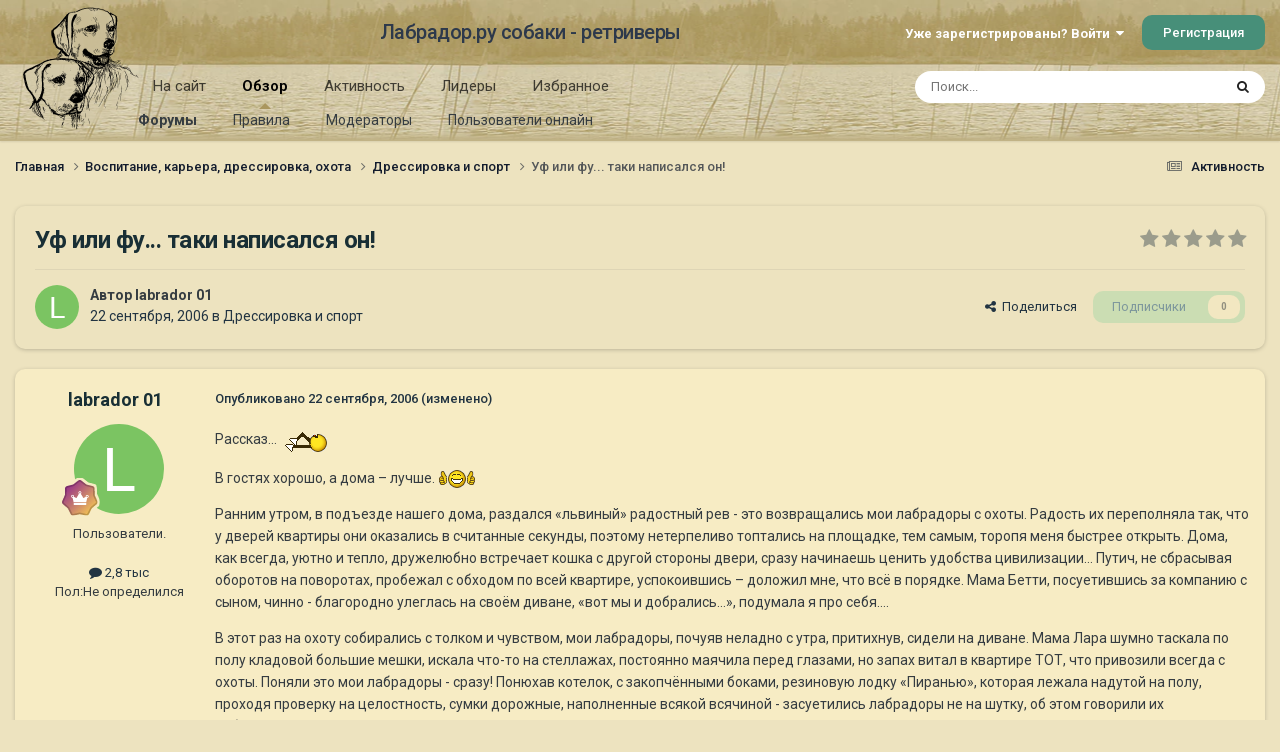

--- FILE ---
content_type: text/html;charset=UTF-8
request_url: https://labrador.ru/ipb/topic/4289-%D1%83%D1%84-%D0%B8%D0%BB%D0%B8-%D1%84%D1%83-%D1%82%D0%B0%D0%BA%D0%B8-%D0%BD%D0%B0%D0%BF%D0%B8%D1%81%D0%B0%D0%BB%D1%81%D1%8F-%D0%BE%D0%BD/
body_size: 43019
content:
<!DOCTYPE html>
<html lang="ru-RU" dir="ltr">
	<head>
		<meta charset="utf-8">
		<title>Уф или фу... таки написался он! - Дрессировка и спорт - Лабрадор.ру собаки - ретриверы</title>
		
			<!-- Yandex.Metrika counter --><div style="display:none;"><script type="text/javascript">(function(w, c) { (w[c] = w[c] || []).push(function() { try { w.yaCounter3995371 = new Ya.Metrika({id:3995371, enableAll: true, webvisor:true}); } catch(e) { } }); })(window, "yandex_metrika_callbacks");</script></div><script src="//mc.yandex.ru/metrika/watch.js" type="text/javascript" defer="defer"></script><noscript><div><img src="//mc.yandex.ru/watch/3995371" style="position:absolute; left:-9999px;" alt="" /></div></noscript><!-- /Yandex.Metrika counter -->
<script type="text/javascript">
  var _gaq = _gaq || [];
  _gaq.push(['_setAccount', 'UA-29333981-1']);
  _gaq.push(['_trackPageview']);
  (function() {
    var ga = document.createElement('script'); ga.type = 'text/javascript'; ga.async = true;
    ga.src = ('https:' == document.location.protocol ? 'https://ssl' : 'http://www') + '.google-analytics.com/ga.js';
    var s = document.getElementsByTagName('script')[0]; s.parentNode.insertBefore(ga, s);
  })();
</script>

		
		

	<meta name="viewport" content="width=device-width, initial-scale=1">


	
	
		<meta property="og:image" content="https://labrador.ru/ipb/uploads/monthly_2019_02/Labrador_ru.jpg.d0db14b50bbbd2688325be2c292d77b0.jpg">
	


	<meta name="twitter:card" content="summary_large_image" />




	
		
			
				<meta property="og:title" content="Уф или фу... таки написался он!">
			
		
	

	
		
			
				<meta property="og:type" content="website">
			
		
	

	
		
			
				<meta property="og:url" content="https://labrador.ru/ipb/topic/4289-%D1%83%D1%84-%D0%B8%D0%BB%D0%B8-%D1%84%D1%83-%D1%82%D0%B0%D0%BA%D0%B8-%D0%BD%D0%B0%D0%BF%D0%B8%D1%81%D0%B0%D0%BB%D1%81%D1%8F-%D0%BE%D0%BD/">
			
		
	

	
		
			
				<meta name="description" content="Рассказ... В гостях хорошо, а дома – лучше. Ранним утром, в подъезде нашего дома, раздался «львиный» радостный рев - это возвращались мои лабрадоры с охоты. Радость их переполняла так, что у дверей квартиры они оказались в считанные секунды, поэтому нетерпеливо топтались на площадке, тем самым, т...">
			
		
	

	
		
			
				<meta property="og:description" content="Рассказ... В гостях хорошо, а дома – лучше. Ранним утром, в подъезде нашего дома, раздался «львиный» радостный рев - это возвращались мои лабрадоры с охоты. Радость их переполняла так, что у дверей квартиры они оказались в считанные секунды, поэтому нетерпеливо топтались на площадке, тем самым, т...">
			
		
	

	
		
			
				<meta property="og:updated_time" content="2006-10-02T04:57:49Z">
			
		
	

	
		
			
				<meta property="og:site_name" content="Лабрадор.ру собаки - ретриверы">
			
		
	

	
		
			
				<meta property="og:locale" content="ru_RU">
			
		
	


	
		<link rel="canonical" href="https://labrador.ru/ipb/topic/4289-%D1%83%D1%84-%D0%B8%D0%BB%D0%B8-%D1%84%D1%83-%D1%82%D0%B0%D0%BA%D0%B8-%D0%BD%D0%B0%D0%BF%D0%B8%D1%81%D0%B0%D0%BB%D1%81%D1%8F-%D0%BE%D0%BD/" />
	

<link rel="alternate" type="application/rss+xml" title="РРК Форум" href="https://labrador.ru/ipb/rss/1-rrc-%D1%84%D0%BE%D1%80%D1%83%D0%BC.xml/" />



<link rel="manifest" href="https://labrador.ru/ipb/manifest.webmanifest/">
<meta name="msapplication-config" content="https://labrador.ru/ipb/browserconfig.xml/">
<meta name="msapplication-starturl" content="/">
<meta name="application-name" content="Лабрадор.ру собаки - ретриверы">
<meta name="apple-mobile-web-app-title" content="Лабрадор.ру собаки - ретриверы">

	<meta name="theme-color" content="#bfb184">






	

	
		
			<link rel="icon" sizes="36x36" href="https://labrador.ru/ipb/uploads/monthly_2020_11/android-chrome-36x36.png?v=1710352393">
		
	

	
		
			<link rel="icon" sizes="48x48" href="https://labrador.ru/ipb/uploads/monthly_2020_11/android-chrome-48x48.png?v=1710352393">
		
	

	
		
			<link rel="icon" sizes="72x72" href="https://labrador.ru/ipb/uploads/monthly_2020_11/android-chrome-72x72.png?v=1710352393">
		
	

	
		
			<link rel="icon" sizes="96x96" href="https://labrador.ru/ipb/uploads/monthly_2020_11/android-chrome-96x96.png?v=1710352393">
		
	

	
		
			<link rel="icon" sizes="144x144" href="https://labrador.ru/ipb/uploads/monthly_2020_11/android-chrome-144x144.png?v=1710352393">
		
	

	
		
			<link rel="icon" sizes="192x192" href="https://labrador.ru/ipb/uploads/monthly_2020_11/android-chrome-192x192.png?v=1710352393">
		
	

	
		
			<link rel="icon" sizes="256x256" href="https://labrador.ru/ipb/uploads/monthly_2020_11/android-chrome-256x256.png?v=1710352393">
		
	

	
		
			<link rel="icon" sizes="384x384" href="https://labrador.ru/ipb/uploads/monthly_2020_11/android-chrome-384x384.png?v=1710352393">
		
	

	
		
			<link rel="icon" sizes="512x512" href="https://labrador.ru/ipb/uploads/monthly_2020_11/android-chrome-512x512.png?v=1710352393">
		
	

	
		
			<meta name="msapplication-square70x70logo" content="https://labrador.ru/ipb/uploads/monthly_2020_11/msapplication-square70x70logo.png?v=1710352393"/>
		
	

	
		
			<meta name="msapplication-TileImage" content="https://labrador.ru/ipb/uploads/monthly_2020_11/msapplication-TileImage.png?v=1710352393"/>
		
	

	
		
			<meta name="msapplication-square150x150logo" content="https://labrador.ru/ipb/uploads/monthly_2020_11/msapplication-square150x150logo.png?v=1710352393"/>
		
	

	
		
			<meta name="msapplication-wide310x150logo" content="https://labrador.ru/ipb/uploads/monthly_2020_11/msapplication-wide310x150logo.png?v=1710352393"/>
		
	

	
		
			<meta name="msapplication-square310x310logo" content="https://labrador.ru/ipb/uploads/monthly_2020_11/msapplication-square310x310logo.png?v=1710352393"/>
		
	

	
		
			
				<link rel="apple-touch-icon" href="https://labrador.ru/ipb/uploads/monthly_2020_11/apple-touch-icon-57x57.png?v=1710352393">
			
		
	

	
		
			
				<link rel="apple-touch-icon" sizes="60x60" href="https://labrador.ru/ipb/uploads/monthly_2020_11/apple-touch-icon-60x60.png?v=1710352393">
			
		
	

	
		
			
				<link rel="apple-touch-icon" sizes="72x72" href="https://labrador.ru/ipb/uploads/monthly_2020_11/apple-touch-icon-72x72.png?v=1710352393">
			
		
	

	
		
			
				<link rel="apple-touch-icon" sizes="76x76" href="https://labrador.ru/ipb/uploads/monthly_2020_11/apple-touch-icon-76x76.png?v=1710352393">
			
		
	

	
		
			
				<link rel="apple-touch-icon" sizes="114x114" href="https://labrador.ru/ipb/uploads/monthly_2020_11/apple-touch-icon-114x114.png?v=1710352393">
			
		
	

	
		
			
				<link rel="apple-touch-icon" sizes="120x120" href="https://labrador.ru/ipb/uploads/monthly_2020_11/apple-touch-icon-120x120.png?v=1710352393">
			
		
	

	
		
			
				<link rel="apple-touch-icon" sizes="144x144" href="https://labrador.ru/ipb/uploads/monthly_2020_11/apple-touch-icon-144x144.png?v=1710352393">
			
		
	

	
		
			
				<link rel="apple-touch-icon" sizes="152x152" href="https://labrador.ru/ipb/uploads/monthly_2020_11/apple-touch-icon-152x152.png?v=1710352393">
			
		
	

	
		
			
				<link rel="apple-touch-icon" sizes="180x180" href="https://labrador.ru/ipb/uploads/monthly_2020_11/apple-touch-icon-180x180.png?v=1710352393">
			
		
	





<link rel="preload" href="//labrador.ru/ipb/applications/core/interface/font/fontawesome-webfont.woff2?v=4.7.0" as="font" crossorigin="anonymous">
		


	<link rel="preconnect" href="https://fonts.googleapis.com">
	<link rel="preconnect" href="https://fonts.gstatic.com" crossorigin>
	
		<link href="https://fonts.googleapis.com/css2?family=Roboto:wght@300;400;500;600;700&display=swap" rel="stylesheet">
	



	<link rel='stylesheet' href='https://labrador.ru/ipb/uploads/css_built_14/341e4a57816af3ba440d891ca87450ff_framework.css?v=e1da17f76b1758739018' media='all'>

	<link rel='stylesheet' href='https://labrador.ru/ipb/uploads/css_built_14/05e81b71abe4f22d6eb8d1a929494829_responsive.css?v=e1da17f76b1758739018' media='all'>

	<link rel='stylesheet' href='https://labrador.ru/ipb/uploads/css_built_14/20446cf2d164adcc029377cb04d43d17_flags.css?v=e1da17f76b1758739018' media='all'>

	<link rel='stylesheet' href='https://labrador.ru/ipb/uploads/css_built_14/90eb5adf50a8c640f633d47fd7eb1778_core.css?v=e1da17f76b1758739018' media='all'>

	<link rel='stylesheet' href='https://labrador.ru/ipb/uploads/css_built_14/5a0da001ccc2200dc5625c3f3934497d_core_responsive.css?v=e1da17f76b1758739018' media='all'>

	<link rel='stylesheet' href='https://labrador.ru/ipb/uploads/css_built_14/62e269ced0fdab7e30e026f1d30ae516_forums.css?v=e1da17f76b1758739018' media='all'>

	<link rel='stylesheet' href='https://labrador.ru/ipb/uploads/css_built_14/76e62c573090645fb99a15a363d8620e_forums_responsive.css?v=e1da17f76b1758739018' media='all'>

	<link rel='stylesheet' href='https://labrador.ru/ipb/uploads/css_built_14/ebdea0c6a7dab6d37900b9190d3ac77b_topics.css?v=e1da17f76b1758739018' media='all'>





<link rel='stylesheet' href='https://labrador.ru/ipb/uploads/css_built_14/258adbb6e4f3e83cd3b355f84e3fa002_custom.css?v=e1da17f76b1758739018' media='all'>




		
		

        <script src="https://ajax.googleapis.com/ajax/libs/jquery/3.1.1/jquery.min.js"></script>
        <script type="text/javascript" src="/design/scrollup1.js"></script>
      <!-- Yandex.RTB -->
		<script>window.yaContextCb=window.yaContextCb||[]</script>
		<script src="https://yandex.ru/ads/system/context.js" async></script>
	</head>
	<body class='ipsApp ipsApp_front ipsJS_none ipsClearfix' data-controller='core.front.core.app' data-message="" data-pageApp='forums' data-pageLocation='front' data-pageModule='forums' data-pageController='topic' data-pageID='4289' >


<script src="https://ajax.googleapis.com/ajax/libs/jquery/3.1.1/jquery.min.js"></script>
<script type="text/javascript" src="/design/scrollup1.js"></script>

		<a href='#ipsLayout_mainArea' class='ipsHide' title='Перейти к основному содержанию на этой странице' accesskey='m'>Перейти к содержанию</a>
		
			<div id='ipsLayout_header' class='ipsClearfix'>
				





				<header>
					<div class='ipsLayout_container'>
						

<a href='https://labrador.ru/ipb/' id='elLogo' accesskey='1'><img src="https://labrador.ru/ipb/uploads/monthly_2020_11/863546834_Logo140x140ver2.png.407632b3582a04449f7a58ea362c78ab.png" alt='Лабрадор.ру собаки - ретриверы'></a>
<a href='https://labrador.ru/ipb/' id='elSiteTitle' accesskey='1'>Лабрадор.ру собаки - ретриверы</a>
						
							

	<ul id='elUserNav' class='ipsList_inline cSignedOut ipsResponsive_showDesktop'>
		
        
		
        
        
            
            <li id='elSignInLink'>
                <a href='https://labrador.ru/ipb/login/' data-ipsMenu-closeOnClick="false" data-ipsMenu id='elUserSignIn'>
                    Уже зарегистрированы? Войти &nbsp;<i class='fa fa-caret-down'></i>
                </a>
                
<div id='elUserSignIn_menu' class='ipsMenu ipsMenu_auto ipsHide'>
	<form accept-charset='utf-8' method='post' action='https://labrador.ru/ipb/login/'>
		<input type="hidden" name="csrfKey" value="050239d870782bfd2ad3eeff710a71f7">
		<input type="hidden" name="ref" value="[base64]">
		<div data-role="loginForm">
			
			
			
				<div class='ipsColumns ipsColumns_noSpacing'>
					<div class='ipsColumn ipsColumn_wide' id='elUserSignIn_internal'>
						
<div class="ipsPad ipsForm ipsForm_vertical">
	<h4 class="ipsType_sectionHead">Войти</h4>
	<br><br>
	<ul class='ipsList_reset'>
		<li class="ipsFieldRow ipsFieldRow_noLabel ipsFieldRow_fullWidth">
			
			
				<input type="text" placeholder="Отображаемое имя или email адрес" name="auth" autocomplete="email">
			
		</li>
		<li class="ipsFieldRow ipsFieldRow_noLabel ipsFieldRow_fullWidth">
			<input type="password" placeholder="Пароль" name="password" autocomplete="current-password">
		</li>
		<li class="ipsFieldRow ipsFieldRow_checkbox ipsClearfix">
			<span class="ipsCustomInput">
				<input type="checkbox" name="remember_me" id="remember_me_checkbox" value="1" checked aria-checked="true">
				<span></span>
			</span>
			<div class="ipsFieldRow_content">
				<label class="ipsFieldRow_label" for="remember_me_checkbox">Запомнить</label>
				<span class="ipsFieldRow_desc">Не рекомендуется для компьютеров с общим доступом</span>
			</div>
		</li>
		<li class="ipsFieldRow ipsFieldRow_fullWidth">
			<button type="submit" name="_processLogin" value="usernamepassword" class="ipsButton ipsButton_primary ipsButton_small" id="elSignIn_submit">Войти</button>
			
				<p class="ipsType_right ipsType_small">
					
						<a href='https://labrador.ru/ipb/lostpassword/' data-ipsDialog data-ipsDialog-title='Забыли пароль?'>
					
					Забыли пароль?</a>
				</p>
			
		</li>
	</ul>
</div>
					</div>
					<div class='ipsColumn ipsColumn_wide'>
						<div class='ipsPadding' id='elUserSignIn_external'>
							<div class='ipsAreaBackground_light ipsPadding:half'>
								
								
									<div class='ipsType_center ipsMargin_top:half'>
										

<button type="submit" name="_processLogin" value="3" class='ipsButton ipsButton_verySmall ipsButton_fullWidth ipsSocial ipsSocial_google' style="background-color: #4285F4">
	
		<span class='ipsSocial_icon'>
			
				<i class='fa fa-google'></i>
			
		</span>
		<span class='ipsSocial_text'>Войти с помощью Google</span>
	
</button>
									</div>
								
							</div>
						</div>
					</div>
				</div>
			
		</div>
	</form>
</div>
            </li>
            
        
		
			<li>
				
					<a href='https://labrador.ru/ipb/register/' data-ipsDialog data-ipsDialog-size='narrow' data-ipsDialog-title='Регистрация' id='elRegisterButton' class='ipsButton ipsButton_normal ipsButton_primary'>Регистрация</a>
				
			</li>
		
	</ul>

							
<ul class='ipsMobileHamburger ipsList_reset ipsResponsive_hideDesktop'>
	<li data-ipsDrawer data-ipsDrawer-drawerElem='#elMobileDrawer'>
		<a href='#'>
			
			
				
			
			
			
			<i class='fa fa-navicon'></i>
		</a>
	</li>
</ul>
						
					</div>
				</header>
				

	<nav data-controller='core.front.core.navBar' class=' ipsResponsive_showDesktop'>
		<div class='ipsNavBar_primary ipsLayout_container '>
			<ul data-role="primaryNavBar" class='ipsClearfix'>
				


	
		
		
		<li  id='elNavSecondary_14' data-role="navBarItem" data-navApp="core" data-navExt="CustomItem">
			
			
				<a href="https://labrador.ru"  data-navItem-id="14" >
					На сайт<span class='ipsNavBar_active__identifier'></span>
				</a>
			
			
				<ul class='ipsNavBar_secondary ipsHide' data-role='secondaryNavBar'>
					


	
		
		
		<li  id='elNavSecondary_15' data-role="navBarItem" data-navApp="core" data-navExt="CustomItem">
			
			
				<a href="https://labrador.ru"  data-navItem-id="15" >
					Главная<span class='ipsNavBar_active__identifier'></span>
				</a>
			
			
		</li>
	
	

	
		
		
		<li  id='elNavSecondary_16' data-role="navBarItem" data-navApp="core" data-navExt="CustomItem">
			
			
				<a href="https://labrador.ru/puppies.php"  data-navItem-id="16" >
					Щенки<span class='ipsNavBar_active__identifier'></span>
				</a>
			
			
		</li>
	
	

	
		
		
		<li  id='elNavSecondary_17' data-role="navBarItem" data-navApp="core" data-navExt="CustomItem">
			
			
				<a href="https://labrador.ru/personalities/"  data-navItem-id="17" >
					Персоналии<span class='ipsNavBar_active__identifier'></span>
				</a>
			
			
		</li>
	
	

					<li class='ipsHide' id='elNavigationMore_14' data-role='navMore'>
						<a href='#' data-ipsMenu data-ipsMenu-appendTo='#elNavigationMore_14' id='elNavigationMore_14_dropdown'>Больше <i class='fa fa-caret-down'></i></a>
						<ul class='ipsHide ipsMenu ipsMenu_auto' id='elNavigationMore_14_dropdown_menu' data-role='moreDropdown'></ul>
					</li>
				</ul>
			
		</li>
	
	

	
		
		
			
		
		<li class='ipsNavBar_active' data-active id='elNavSecondary_1' data-role="navBarItem" data-navApp="core" data-navExt="CustomItem">
			
			
				<a href="https://labrador.ru/ipb/"  data-navItem-id="1" data-navDefault>
					Обзор<span class='ipsNavBar_active__identifier'></span>
				</a>
			
			
				<ul class='ipsNavBar_secondary ' data-role='secondaryNavBar'>
					


	
		
		
			
		
		<li class='ipsNavBar_active' data-active id='elNavSecondary_3' data-role="navBarItem" data-navApp="forums" data-navExt="Forums">
			
			
				<a href="https://labrador.ru/ipb/"  data-navItem-id="3" data-navDefault>
					Форумы<span class='ipsNavBar_active__identifier'></span>
				</a>
			
			
		</li>
	
	

	
		
		
		<li  id='elNavSecondary_5' data-role="navBarItem" data-navApp="core" data-navExt="Guidelines">
			
			
				<a href="https://labrador.ru/ipb/guidelines/"  data-navItem-id="5" >
					Правила<span class='ipsNavBar_active__identifier'></span>
				</a>
			
			
		</li>
	
	

	
		
		
		<li  id='elNavSecondary_6' data-role="navBarItem" data-navApp="core" data-navExt="StaffDirectory">
			
			
				<a href="https://labrador.ru/ipb/staff/"  data-navItem-id="6" >
					Модераторы<span class='ipsNavBar_active__identifier'></span>
				</a>
			
			
		</li>
	
	

	
		
		
		<li  id='elNavSecondary_7' data-role="navBarItem" data-navApp="core" data-navExt="OnlineUsers">
			
			
				<a href="https://labrador.ru/ipb/online/"  data-navItem-id="7" >
					Пользователи онлайн<span class='ipsNavBar_active__identifier'></span>
				</a>
			
			
		</li>
	
	

					<li class='ipsHide' id='elNavigationMore_1' data-role='navMore'>
						<a href='#' data-ipsMenu data-ipsMenu-appendTo='#elNavigationMore_1' id='elNavigationMore_1_dropdown'>Больше <i class='fa fa-caret-down'></i></a>
						<ul class='ipsHide ipsMenu ipsMenu_auto' id='elNavigationMore_1_dropdown_menu' data-role='moreDropdown'></ul>
					</li>
				</ul>
			
		</li>
	
	

	
		
		
		<li  id='elNavSecondary_2' data-role="navBarItem" data-navApp="core" data-navExt="CustomItem">
			
			
				<a href="https://labrador.ru/ipb/discover/"  data-navItem-id="2" >
					Активность<span class='ipsNavBar_active__identifier'></span>
				</a>
			
			
				<ul class='ipsNavBar_secondary ipsHide' data-role='secondaryNavBar'>
					


	
		
		
		<li  id='elNavSecondary_8' data-role="navBarItem" data-navApp="core" data-navExt="AllActivity">
			
			
				<a href="https://labrador.ru/ipb/discover/"  data-navItem-id="8" >
					Активность<span class='ipsNavBar_active__identifier'></span>
				</a>
			
			
		</li>
	
	

	
		
		
		<li  id='elNavSecondary_9' data-role="navBarItem" data-navApp="core" data-navExt="YourActivityStreams">
			
			
				<a href="#"  data-navItem-id="9" >
					Ленты моей активности<span class='ipsNavBar_active__identifier'></span>
				</a>
			
			
		</li>
	
	

	
		
		
		<li  id='elNavSecondary_10' data-role="navBarItem" data-navApp="core" data-navExt="YourActivityStreamsItem">
			
			
				<a href="https://labrador.ru/ipb/discover/unread/"  data-navItem-id="10" >
					Непрочитанное<span class='ipsNavBar_active__identifier'></span>
				</a>
			
			
		</li>
	
	

	
		
		
		<li  id='elNavSecondary_11' data-role="navBarItem" data-navApp="core" data-navExt="YourActivityStreamsItem">
			
			
				<a href="https://labrador.ru/ipb/discover/content-started/"  data-navItem-id="11" >
					Созданный мной контент<span class='ipsNavBar_active__identifier'></span>
				</a>
			
			
		</li>
	
	

	
		
		
		<li  id='elNavSecondary_12' data-role="navBarItem" data-navApp="core" data-navExt="Search">
			
			
				<a href="https://labrador.ru/ipb/search/"  data-navItem-id="12" >
					Поиск<span class='ipsNavBar_active__identifier'></span>
				</a>
			
			
		</li>
	
	

					<li class='ipsHide' id='elNavigationMore_2' data-role='navMore'>
						<a href='#' data-ipsMenu data-ipsMenu-appendTo='#elNavigationMore_2' id='elNavigationMore_2_dropdown'>Больше <i class='fa fa-caret-down'></i></a>
						<ul class='ipsHide ipsMenu ipsMenu_auto' id='elNavigationMore_2_dropdown_menu' data-role='moreDropdown'></ul>
					</li>
				</ul>
			
		</li>
	
	

	
		
		
		<li  id='elNavSecondary_20' data-role="navBarItem" data-navApp="core" data-navExt="Leaderboard">
			
			
				<a href="https://labrador.ru/ipb/leaderboard/"  data-navItem-id="20" >
					Лидеры<span class='ipsNavBar_active__identifier'></span>
				</a>
			
			
		</li>
	
	

	
		
		
		<li  id='elNavSecondary_21' data-role="navBarItem" data-navApp="core" data-navExt="Promoted">
			
			
				<a href="https://labrador.ru/ipb/ourpicks/"  data-navItem-id="21" >
					Избранное<span class='ipsNavBar_active__identifier'></span>
				</a>
			
			
		</li>
	
	

	
	

				<li class='ipsHide' id='elNavigationMore' data-role='navMore'>
					<a href='#' data-ipsMenu data-ipsMenu-appendTo='#elNavigationMore' id='elNavigationMore_dropdown'>Больше</a>
					<ul class='ipsNavBar_secondary ipsHide' data-role='secondaryNavBar'>
						<li class='ipsHide' id='elNavigationMore_more' data-role='navMore'>
							<a href='#' data-ipsMenu data-ipsMenu-appendTo='#elNavigationMore_more' id='elNavigationMore_more_dropdown'>Больше <i class='fa fa-caret-down'></i></a>
							<ul class='ipsHide ipsMenu ipsMenu_auto' id='elNavigationMore_more_dropdown_menu' data-role='moreDropdown'></ul>
						</li>
					</ul>
				</li>
			</ul>
			

	<div id="elSearchWrapper">
		<div id='elSearch' data-controller="core.front.core.quickSearch">
			<form accept-charset='utf-8' action='//labrador.ru/ipb/search/?do=quicksearch' method='post'>
                <input type='search' id='elSearchField' placeholder='Поиск...' name='q' autocomplete='off' aria-label='Поиск'>
                <details class='cSearchFilter'>
                    <summary class='cSearchFilter__text'></summary>
                    <ul class='cSearchFilter__menu'>
                        
                        <li><label><input type="radio" name="type" value="all" ><span class='cSearchFilter__menuText'>Везде</span></label></li>
                        
                            
                                <li><label><input type="radio" name="type" value='contextual_{&quot;type&quot;:&quot;forums_topic&quot;,&quot;nodes&quot;:5}' checked><span class='cSearchFilter__menuText'>Этот форум</span></label></li>
                            
                                <li><label><input type="radio" name="type" value='contextual_{&quot;type&quot;:&quot;forums_topic&quot;,&quot;item&quot;:4289}' checked><span class='cSearchFilter__menuText'>Эта тема</span></label></li>
                            
                        
                        
                            <li><label><input type="radio" name="type" value="core_statuses_status"><span class='cSearchFilter__menuText'>Обновления статусов</span></label></li>
                        
                            <li><label><input type="radio" name="type" value="forums_topic"><span class='cSearchFilter__menuText'>Темы</span></label></li>
                        
                            <li><label><input type="radio" name="type" value="core_members"><span class='cSearchFilter__menuText'>Пользователи</span></label></li>
                        
                    </ul>
                </details>
				<button class='cSearchSubmit' type="submit" aria-label='Поиск'><i class="fa fa-search"></i></button>
			</form>
		</div>
	</div>

		</div>
	</nav>

				
<ul id='elMobileNav' class='ipsResponsive_hideDesktop' data-controller='core.front.core.mobileNav'>
	
		
			
			
				
				
			
				
					<li id='elMobileBreadcrumb'>
						<a href='https://labrador.ru/ipb/forum/5-%D0%B4%D1%80%D0%B5%D1%81%D1%81%D0%B8%D1%80%D0%BE%D0%B2%D0%BA%D0%B0-%D0%B8-%D1%81%D0%BF%D0%BE%D1%80%D1%82/'>
							<span>Дрессировка и спорт</span>
						</a>
					</li>
				
				
			
				
				
			
		
	
	
	
	<li >
		<a data-action="defaultStream" href='https://labrador.ru/ipb/discover/'><i class="fa fa-newspaper-o" aria-hidden="true"></i></a>
	</li>

	

	
		<li class='ipsJS_show'>
			<a href='https://labrador.ru/ipb/search/'><i class='fa fa-search'></i></a>
		</li>
	
</ul>
			</div>
		
		<main id='ipsLayout_body' class='ipsLayout_container'>
			<div id='ipsLayout_contentArea'>
				<div id='ipsLayout_contentWrapper'>
					
<nav class='ipsBreadcrumb ipsBreadcrumb_top ipsFaded_withHover'>
	

	<ul class='ipsList_inline ipsPos_right'>
		
		<li >
			<a data-action="defaultStream" class='ipsType_light '  href='https://labrador.ru/ipb/discover/'><i class="fa fa-newspaper-o" aria-hidden="true"></i> <span>Активность</span></a>
		</li>
		
	</ul>

	<ul data-role="breadcrumbList">
		<li>
			<a title="Главная" href='https://labrador.ru/ipb/'>
				<span>Главная <i class='fa fa-angle-right'></i></span>
			</a>
		</li>
		
		
			<li>
				
					<a href='https://labrador.ru/ipb/forum/21-%D0%B2%D0%BE%D1%81%D0%BF%D0%B8%D1%82%D0%B0%D0%BD%D0%B8%D0%B5-%D0%BA%D0%B0%D1%80%D1%8C%D0%B5%D1%80%D0%B0-%D0%B4%D1%80%D0%B5%D1%81%D1%81%D0%B8%D1%80%D0%BE%D0%B2%D0%BA%D0%B0-%D0%BE%D1%85%D0%BE%D1%82%D0%B0/'>
						<span>Воспитание, карьера, дрессировка, охота <i class='fa fa-angle-right' aria-hidden="true"></i></span>
					</a>
				
			</li>
		
			<li>
				
					<a href='https://labrador.ru/ipb/forum/5-%D0%B4%D1%80%D0%B5%D1%81%D1%81%D0%B8%D1%80%D0%BE%D0%B2%D0%BA%D0%B0-%D0%B8-%D1%81%D0%BF%D0%BE%D1%80%D1%82/'>
						<span>Дрессировка и спорт <i class='fa fa-angle-right' aria-hidden="true"></i></span>
					</a>
				
			</li>
		
			<li>
				
					Уф или фу... таки написался он!
				
			</li>
		
	</ul>
</nav>
					
					<div id='ipsLayout_mainArea'>
						
						
						
						

	




						



<div class='ipsPageHeader ipsResponsive_pull ipsBox ipsPadding sm:ipsPadding:half ipsMargin_bottom'>
		
	
	<div class='ipsFlex ipsFlex-ai:center ipsFlex-fw:wrap ipsGap:4'>
		<div class='ipsFlex-flex:11'>
			<h1 class='ipsType_pageTitle ipsContained_container'>
				

				
				
					<span class='ipsType_break ipsContained'>
						<span>Уф или фу... таки написался он!</span>
					</span>
				
			</h1>
			
			
		</div>
		
			<div class='ipsFlex-flex:00 ipsType_light'>
				
				
<div  class='ipsClearfix ipsRating  ipsRating_veryLarge'>
	
	<ul class='ipsRating_collective'>
		
			
				<li class='ipsRating_off'>
					<i class='fa fa-star'></i>
				</li>
			
		
			
				<li class='ipsRating_off'>
					<i class='fa fa-star'></i>
				</li>
			
		
			
				<li class='ipsRating_off'>
					<i class='fa fa-star'></i>
				</li>
			
		
			
				<li class='ipsRating_off'>
					<i class='fa fa-star'></i>
				</li>
			
		
			
				<li class='ipsRating_off'>
					<i class='fa fa-star'></i>
				</li>
			
		
	</ul>
</div>
			</div>
		
	</div>
	<hr class='ipsHr'>
	<div class='ipsPageHeader__meta ipsFlex ipsFlex-jc:between ipsFlex-ai:center ipsFlex-fw:wrap ipsGap:3'>
		<div class='ipsFlex-flex:11'>
			<div class='ipsPhotoPanel ipsPhotoPanel_mini ipsPhotoPanel_notPhone ipsClearfix'>
				


	<a href="https://labrador.ru/ipb/profile/52-labrador-01/" rel="nofollow" data-ipsHover data-ipsHover-width="370" data-ipsHover-target="https://labrador.ru/ipb/profile/52-labrador-01/?do=hovercard" class="ipsUserPhoto ipsUserPhoto_mini" title="Перейти в профиль labrador 01">
		<img src='data:image/svg+xml,%3Csvg%20xmlns%3D%22http%3A%2F%2Fwww.w3.org%2F2000%2Fsvg%22%20viewBox%3D%220%200%201024%201024%22%20style%3D%22background%3A%237bc462%22%3E%3Cg%3E%3Ctext%20text-anchor%3D%22middle%22%20dy%3D%22.35em%22%20x%3D%22512%22%20y%3D%22512%22%20fill%3D%22%23ffffff%22%20font-size%3D%22700%22%20font-family%3D%22-apple-system%2C%20BlinkMacSystemFont%2C%20Roboto%2C%20Helvetica%2C%20Arial%2C%20sans-serif%22%3EL%3C%2Ftext%3E%3C%2Fg%3E%3C%2Fsvg%3E' alt='labrador 01' loading="lazy">
	</a>

				<div>
					<p class='ipsType_reset ipsType_blendLinks'>
						<span class='ipsType_normal'>
						
							<strong>Автор 


<a href='https://labrador.ru/ipb/profile/52-labrador-01/' rel="nofollow" data-ipsHover data-ipsHover-width='370' data-ipsHover-target='https://labrador.ru/ipb/profile/52-labrador-01/?do=hovercard&amp;referrer=https%253A%252F%252Flabrador.ru%252Fipb%252Ftopic%252F4289-%2525D1%252583%2525D1%252584-%2525D0%2525B8%2525D0%2525BB%2525D0%2525B8-%2525D1%252584%2525D1%252583-%2525D1%252582%2525D0%2525B0%2525D0%2525BA%2525D0%2525B8-%2525D0%2525BD%2525D0%2525B0%2525D0%2525BF%2525D0%2525B8%2525D1%252581%2525D0%2525B0%2525D0%2525BB%2525D1%252581%2525D1%25258F-%2525D0%2525BE%2525D0%2525BD%252F' title="Перейти в профиль labrador 01" class="ipsType_break">labrador 01</a></strong><br />
							<span class='ipsType_light'><time datetime='2006-09-22T05:57:12Z' title='22.09.2006 05:57' data-short='19 г.'>22 сентября, 2006</time> в <a href="https://labrador.ru/ipb/forum/5-%D0%B4%D1%80%D0%B5%D1%81%D1%81%D0%B8%D1%80%D0%BE%D0%B2%D0%BA%D0%B0-%D0%B8-%D1%81%D0%BF%D0%BE%D1%80%D1%82/">Дрессировка и спорт</a></span>
						
						</span>
					</p>
				</div>
			</div>
		</div>
		
			<div class='ipsFlex-flex:01 ipsResponsive_hidePhone'>
				<div class='ipsShareLinks'>
					
						


    <a href='#elShareItem_512000615_menu' id='elShareItem_512000615' data-ipsMenu class='ipsShareButton ipsButton ipsButton_verySmall ipsButton_link ipsButton_link--light'>
        <span><i class='fa fa-share-alt'></i></span> &nbsp;Поделиться
    </a>

    <div class='ipsPadding ipsMenu ipsMenu_normal ipsHide' id='elShareItem_512000615_menu' data-controller="core.front.core.sharelink">
        
        
        <span data-ipsCopy data-ipsCopy-flashmessage>
            <a href="https://labrador.ru/ipb/topic/4289-%D1%83%D1%84-%D0%B8%D0%BB%D0%B8-%D1%84%D1%83-%D1%82%D0%B0%D0%BA%D0%B8-%D0%BD%D0%B0%D0%BF%D0%B8%D1%81%D0%B0%D0%BB%D1%81%D1%8F-%D0%BE%D0%BD/" class="ipsButton ipsButton_light ipsButton_small ipsButton_fullWidth" data-role="copyButton" data-clipboard-text="https://labrador.ru/ipb/topic/4289-%D1%83%D1%84-%D0%B8%D0%BB%D0%B8-%D1%84%D1%83-%D1%82%D0%B0%D0%BA%D0%B8-%D0%BD%D0%B0%D0%BF%D0%B8%D1%81%D0%B0%D0%BB%D1%81%D1%8F-%D0%BE%D0%BD/" data-ipstooltip title='Скопировать в буфер обмена'><i class="fa fa-clone"></i> https://labrador.ru/ipb/topic/4289-%D1%83%D1%84-%D0%B8%D0%BB%D0%B8-%D1%84%D1%83-%D1%82%D0%B0%D0%BA%D0%B8-%D0%BD%D0%B0%D0%BF%D0%B8%D1%81%D0%B0%D0%BB%D1%81%D1%8F-%D0%BE%D0%BD/</a>
        </span>
        <ul class='ipsShareLinks ipsMargin_top:half'>
            
                <li>
<a href="https://www.linkedin.com/shareArticle?mini=true&amp;url=https%3A%2F%2Flabrador.ru%2Fipb%2Ftopic%2F4289-%25D1%2583%25D1%2584-%25D0%25B8%25D0%25BB%25D0%25B8-%25D1%2584%25D1%2583-%25D1%2582%25D0%25B0%25D0%25BA%25D0%25B8-%25D0%25BD%25D0%25B0%25D0%25BF%25D0%25B8%25D1%2581%25D0%25B0%25D0%25BB%25D1%2581%25D1%258F-%25D0%25BE%25D0%25BD%2F&amp;title=%D0%A3%D1%84+%D0%B8%D0%BB%D0%B8+%D1%84%D1%83...+%D1%82%D0%B0%D0%BA%D0%B8+%D0%BD%D0%B0%D0%BF%D0%B8%D1%81%D0%B0%D0%BB%D1%81%D1%8F+%D0%BE%D0%BD%21" rel="nofollow noopener" class="cShareLink cShareLink_linkedin" target="_blank" data-role="shareLink" title='Поделиться в LinkedIn' data-ipsTooltip>
	<i class="fa fa-linkedin"></i>
</a></li>
            
                <li>
<style>
	.cShareLink_vkcom {background:#4a76a8;}
</style>
<a href="https://vk.com/share.php?url=https%3A%2F%2Flabrador.ru%2Fipb%2Ftopic%2F4289-%25D1%2583%25D1%2584-%25D0%25B8%25D0%25BB%25D0%25B8-%25D1%2584%25D1%2583-%25D1%2582%25D0%25B0%25D0%25BA%25D0%25B8-%25D0%25BD%25D0%25B0%25D0%25BF%25D0%25B8%25D1%2581%25D0%25B0%25D0%25BB%25D1%2581%25D1%258F-%25D0%25BE%25D0%25BD%2F&amp;title=%D0%A3%D1%84+%D0%B8%D0%BB%D0%B8+%D1%84%D1%83...+%D1%82%D0%B0%D0%BA%D0%B8+%D0%BD%D0%B0%D0%BF%D0%B8%D1%81%D0%B0%D0%BB%D1%81%D1%8F+%D0%BE%D0%BD%21" class="cShareLink cShareLink_vkcom" target="_blank" data-role="shareLink" title='Share to vk.com' data-ipsTooltip rel='noopener'>
	<i class="fa fa-vk"></i>
</a></li>
            
                <li>
<a href="https://www.facebook.com/sharer/sharer.php?u=https%3A%2F%2Flabrador.ru%2Fipb%2Ftopic%2F4289-%25D1%2583%25D1%2584-%25D0%25B8%25D0%25BB%25D0%25B8-%25D1%2584%25D1%2583-%25D1%2582%25D0%25B0%25D0%25BA%25D0%25B8-%25D0%25BD%25D0%25B0%25D0%25BF%25D0%25B8%25D1%2581%25D0%25B0%25D0%25BB%25D1%2581%25D1%258F-%25D0%25BE%25D0%25BD%2F" class="cShareLink cShareLink_facebook" target="_blank" data-role="shareLink" title='Поделиться в Facebook' data-ipsTooltip rel='noopener nofollow'>
	<i class="fa fa-facebook"></i>
</a></li>
            
                <li>
<a href="mailto:?subject=%D0%A3%D1%84%20%D0%B8%D0%BB%D0%B8%20%D1%84%D1%83...%20%D1%82%D0%B0%D0%BA%D0%B8%20%D0%BD%D0%B0%D0%BF%D0%B8%D1%81%D0%B0%D0%BB%D1%81%D1%8F%20%D0%BE%D0%BD%21&body=https%3A%2F%2Flabrador.ru%2Fipb%2Ftopic%2F4289-%25D1%2583%25D1%2584-%25D0%25B8%25D0%25BB%25D0%25B8-%25D1%2584%25D1%2583-%25D1%2582%25D0%25B0%25D0%25BA%25D0%25B8-%25D0%25BD%25D0%25B0%25D0%25BF%25D0%25B8%25D1%2581%25D0%25B0%25D0%25BB%25D1%2581%25D1%258F-%25D0%25BE%25D0%25BD%2F" rel='nofollow' class='cShareLink cShareLink_email' title='Поделиться по email' data-ipsTooltip>
	<i class="fa fa-envelope"></i>
</a></li>
            
                <li>
<a href="https://x.com/share?url=https%3A%2F%2Flabrador.ru%2Fipb%2Ftopic%2F4289-%2525D1%252583%2525D1%252584-%2525D0%2525B8%2525D0%2525BB%2525D0%2525B8-%2525D1%252584%2525D1%252583-%2525D1%252582%2525D0%2525B0%2525D0%2525BA%2525D0%2525B8-%2525D0%2525BD%2525D0%2525B0%2525D0%2525BF%2525D0%2525B8%2525D1%252581%2525D0%2525B0%2525D0%2525BB%2525D1%252581%2525D1%25258F-%2525D0%2525BE%2525D0%2525BD%2F" class="cShareLink cShareLink_x" target="_blank" data-role="shareLink" title='Поделиться в X' data-ipsTooltip rel='nofollow noopener'>
    <i class="fa fa-x"></i>
</a></li>
            
        </ul>
        
            <hr class='ipsHr'>
            <button class='ipsHide ipsButton ipsButton_verySmall ipsButton_light ipsButton_fullWidth ipsMargin_top:half' data-controller='core.front.core.webshare' data-role='webShare' data-webShareTitle='Уф или фу... таки написался он!' data-webShareText='Уф или фу... таки написался он!' data-webShareUrl='https://labrador.ru/ipb/topic/4289-%D1%83%D1%84-%D0%B8%D0%BB%D0%B8-%D1%84%D1%83-%D1%82%D0%B0%D0%BA%D0%B8-%D0%BD%D0%B0%D0%BF%D0%B8%D1%81%D0%B0%D0%BB%D1%81%D1%8F-%D0%BE%D0%BD/'>Поделиться</button>
        
    </div>

					
					
                    

					



					

<div data-followApp='forums' data-followArea='topic' data-followID='4289' data-controller='core.front.core.followButton'>
	

	<a href='https://labrador.ru/ipb/login/' rel="nofollow" class="ipsFollow ipsPos_middle ipsButton ipsButton_light ipsButton_verySmall ipsButton_disabled" data-role="followButton" data-ipsTooltip title='Авторизация'>
		<span>Подписчики</span>
		<span class='ipsCommentCount'>0</span>
	</a>

</div>
				</div>
			</div>
					
	</div>
	
	
</div>








<div class='ipsClearfix'>
	<ul class="ipsToolList ipsToolList_horizontal ipsClearfix ipsSpacer_both ipsResponsive_hidePhone">
		
		
		
	</ul>
</div>

<div id='comments' data-controller='core.front.core.commentFeed,forums.front.topic.view, core.front.core.ignoredComments' data-autoPoll data-baseURL='https://labrador.ru/ipb/topic/4289-%D1%83%D1%84-%D0%B8%D0%BB%D0%B8-%D1%84%D1%83-%D1%82%D0%B0%D0%BA%D0%B8-%D0%BD%D0%B0%D0%BF%D0%B8%D1%81%D0%B0%D0%BB%D1%81%D1%8F-%D0%BE%D0%BD/' data-lastPage data-feedID='topic-4289' class='cTopic ipsClear ipsSpacer_top'>
	
			
	

	

<div data-controller='core.front.core.recommendedComments' data-url='https://labrador.ru/ipb/topic/4289-%D1%83%D1%84-%D0%B8%D0%BB%D0%B8-%D1%84%D1%83-%D1%82%D0%B0%D0%BA%D0%B8-%D0%BD%D0%B0%D0%BF%D0%B8%D1%81%D0%B0%D0%BB%D1%81%D1%8F-%D0%BE%D0%BD/?recommended=comments' class='ipsRecommendedComments ipsHide'>
	<div data-role="recommendedComments">
		<h2 class='ipsType_sectionHead ipsType_large ipsType_bold ipsMargin_bottom'>Рекомендуемые сообщения</h2>
		
	</div>
</div>
	
	<div id="elPostFeed" data-role='commentFeed' data-controller='core.front.core.moderation' >
		<form action="https://labrador.ru/ipb/topic/4289-%D1%83%D1%84-%D0%B8%D0%BB%D0%B8-%D1%84%D1%83-%D1%82%D0%B0%D0%BA%D0%B8-%D0%BD%D0%B0%D0%BF%D0%B8%D1%81%D0%B0%D0%BB%D1%81%D1%8F-%D0%BE%D0%BD/?csrfKey=050239d870782bfd2ad3eeff710a71f7&amp;do=multimodComment" method="post" data-ipsPageAction data-role='moderationTools'>
			
			
				

					

					
					



<a id='findComment-51996'></a>
<a id='comment-51996'></a>
<article  id='elComment_51996' class='cPost ipsBox ipsResponsive_pull  ipsComment  ipsComment_parent ipsClearfix ipsClear ipsColumns ipsColumns_noSpacing ipsColumns_collapsePhone    '>
	

	

	<div class='cAuthorPane_mobile ipsResponsive_showPhone'>
		<div class='cAuthorPane_photo'>
			<div class='cAuthorPane_photoWrap'>
				


	<a href="https://labrador.ru/ipb/profile/52-labrador-01/" rel="nofollow" data-ipsHover data-ipsHover-width="370" data-ipsHover-target="https://labrador.ru/ipb/profile/52-labrador-01/?do=hovercard" class="ipsUserPhoto ipsUserPhoto_large" title="Перейти в профиль labrador 01">
		<img src='data:image/svg+xml,%3Csvg%20xmlns%3D%22http%3A%2F%2Fwww.w3.org%2F2000%2Fsvg%22%20viewBox%3D%220%200%201024%201024%22%20style%3D%22background%3A%237bc462%22%3E%3Cg%3E%3Ctext%20text-anchor%3D%22middle%22%20dy%3D%22.35em%22%20x%3D%22512%22%20y%3D%22512%22%20fill%3D%22%23ffffff%22%20font-size%3D%22700%22%20font-family%3D%22-apple-system%2C%20BlinkMacSystemFont%2C%20Roboto%2C%20Helvetica%2C%20Arial%2C%20sans-serif%22%3EL%3C%2Ftext%3E%3C%2Fg%3E%3C%2Fsvg%3E' alt='labrador 01' loading="lazy">
	</a>

				
				
					<a href="https://labrador.ru/ipb/profile/52-labrador-01/badges/" rel="nofollow">
						
<img src='https://labrador.ru/ipb/uploads/monthly_2021_06/13_Veteran.svg' loading="lazy" alt="Veteran" class="cAuthorPane_badge cAuthorPane_badge--rank ipsOutline ipsOutline:2px" data-ipsTooltip title="Звание: Veteran (13/14)">
					</a>
				
			</div>
		</div>
		<div class='cAuthorPane_content'>
			<h3 class='ipsType_sectionHead cAuthorPane_author ipsType_break ipsType_blendLinks ipsFlex ipsFlex-ai:center'>
				


<a href='https://labrador.ru/ipb/profile/52-labrador-01/' rel="nofollow" data-ipsHover data-ipsHover-width='370' data-ipsHover-target='https://labrador.ru/ipb/profile/52-labrador-01/?do=hovercard&amp;referrer=https%253A%252F%252Flabrador.ru%252Fipb%252Ftopic%252F4289-%2525D1%252583%2525D1%252584-%2525D0%2525B8%2525D0%2525BB%2525D0%2525B8-%2525D1%252584%2525D1%252583-%2525D1%252582%2525D0%2525B0%2525D0%2525BA%2525D0%2525B8-%2525D0%2525BD%2525D0%2525B0%2525D0%2525BF%2525D0%2525B8%2525D1%252581%2525D0%2525B0%2525D0%2525BB%2525D1%252581%2525D1%25258F-%2525D0%2525BE%2525D0%2525BD%252F' title="Перейти в профиль labrador 01" class="ipsType_break"><span style='color:#'>labrador 01</span></a>
			</h3>
			<div class='ipsType_light ipsType_reset'>
			    <a href='https://labrador.ru/ipb/topic/4289-%D1%83%D1%84-%D0%B8%D0%BB%D0%B8-%D1%84%D1%83-%D1%82%D0%B0%D0%BA%D0%B8-%D0%BD%D0%B0%D0%BF%D0%B8%D1%81%D0%B0%D0%BB%D1%81%D1%8F-%D0%BE%D0%BD/#findComment-51996' rel="nofollow" class='ipsType_blendLinks'>Опубликовано <time datetime='2006-09-22T05:57:12Z' title='22.09.2006 05:57' data-short='19 г.'>22 сентября, 2006</time></a>
				
			</div>
		</div>
	</div>
	<aside class='ipsComment_author cAuthorPane ipsColumn ipsColumn_medium ipsResponsive_hidePhone'>
		<h3 class='ipsType_sectionHead cAuthorPane_author ipsType_blendLinks ipsType_break'><strong>


<a href='https://labrador.ru/ipb/profile/52-labrador-01/' rel="nofollow" data-ipsHover data-ipsHover-width='370' data-ipsHover-target='https://labrador.ru/ipb/profile/52-labrador-01/?do=hovercard&amp;referrer=https%253A%252F%252Flabrador.ru%252Fipb%252Ftopic%252F4289-%2525D1%252583%2525D1%252584-%2525D0%2525B8%2525D0%2525BB%2525D0%2525B8-%2525D1%252584%2525D1%252583-%2525D1%252582%2525D0%2525B0%2525D0%2525BA%2525D0%2525B8-%2525D0%2525BD%2525D0%2525B0%2525D0%2525BF%2525D0%2525B8%2525D1%252581%2525D0%2525B0%2525D0%2525BB%2525D1%252581%2525D1%25258F-%2525D0%2525BE%2525D0%2525BD%252F' title="Перейти в профиль labrador 01" class="ipsType_break">labrador 01</a></strong>
			
		</h3>
		<ul class='cAuthorPane_info ipsList_reset'>
			<li data-role='photo' class='cAuthorPane_photo'>
				<div class='cAuthorPane_photoWrap'>
					


	<a href="https://labrador.ru/ipb/profile/52-labrador-01/" rel="nofollow" data-ipsHover data-ipsHover-width="370" data-ipsHover-target="https://labrador.ru/ipb/profile/52-labrador-01/?do=hovercard" class="ipsUserPhoto ipsUserPhoto_large" title="Перейти в профиль labrador 01">
		<img src='data:image/svg+xml,%3Csvg%20xmlns%3D%22http%3A%2F%2Fwww.w3.org%2F2000%2Fsvg%22%20viewBox%3D%220%200%201024%201024%22%20style%3D%22background%3A%237bc462%22%3E%3Cg%3E%3Ctext%20text-anchor%3D%22middle%22%20dy%3D%22.35em%22%20x%3D%22512%22%20y%3D%22512%22%20fill%3D%22%23ffffff%22%20font-size%3D%22700%22%20font-family%3D%22-apple-system%2C%20BlinkMacSystemFont%2C%20Roboto%2C%20Helvetica%2C%20Arial%2C%20sans-serif%22%3EL%3C%2Ftext%3E%3C%2Fg%3E%3C%2Fsvg%3E' alt='labrador 01' loading="lazy">
	</a>

					
					
						
<img src='https://labrador.ru/ipb/uploads/monthly_2021_06/13_Veteran.svg' loading="lazy" alt="Veteran" class="cAuthorPane_badge cAuthorPane_badge--rank ipsOutline ipsOutline:2px" data-ipsTooltip title="Звание: Veteran (13/14)">
					
				</div>
			</li>
			
				<li data-role='group'><span style='color:#'>Пользователи.</span></li>
				
			
			
				<li data-role='stats' class='ipsMargin_top'>
					<ul class="ipsList_reset ipsType_light ipsFlex ipsFlex-ai:center ipsFlex-jc:center ipsGap_row:2 cAuthorPane_stats">
						<li>
							
								<a href="https://labrador.ru/ipb/profile/52-labrador-01/content/" rel="nofollow" title="2 790 сообщений" data-ipsTooltip class="ipsType_blendLinks">
							
								<i class="fa fa-comment"></i> 2,8 тыс
							
								</a>
							
						</li>
						
					</ul>
				</li>
			
			
				

	
	<li data-role='custom-field' class='ipsResponsive_hidePhone ipsType_break'>
		
<span class='ft'>Пол:</span><span class='fc'>Не определился</span>
	</li>
	

			
		</ul>
	</aside>
	<div class='ipsColumn ipsColumn_fluid ipsMargin:none'>
		

<div id='comment-51996_wrap' data-controller='core.front.core.comment' data-commentApp='forums' data-commentType='forums' data-commentID="51996" data-quoteData='{&quot;userid&quot;:52,&quot;username&quot;:&quot;labrador 01&quot;,&quot;timestamp&quot;:1158904632,&quot;contentapp&quot;:&quot;forums&quot;,&quot;contenttype&quot;:&quot;forums&quot;,&quot;contentid&quot;:4289,&quot;contentclass&quot;:&quot;forums_Topic&quot;,&quot;contentcommentid&quot;:51996}' class='ipsComment_content ipsType_medium'>

	<div class='ipsComment_meta ipsType_light ipsFlex ipsFlex-ai:center ipsFlex-jc:between ipsFlex-fd:row-reverse'>
		<div class='ipsType_light ipsType_reset ipsType_blendLinks ipsComment_toolWrap'>
			<div class='ipsResponsive_hidePhone ipsComment_badges'>
				<ul class='ipsList_reset ipsFlex ipsFlex-jc:end ipsFlex-fw:wrap ipsGap:2 ipsGap_row:1'>
					
					
					
					
					
				</ul>
			</div>
			<ul class='ipsList_reset ipsComment_tools'>
				<li>
					<a href='#elControls_51996_menu' class='ipsComment_ellipsis' id='elControls_51996' title='Ещё...' data-ipsMenu data-ipsMenu-appendTo='#comment-51996_wrap'><i class='fa fa-ellipsis-h'></i></a>
					<ul id='elControls_51996_menu' class='ipsMenu ipsMenu_narrow ipsHide'>
						
						
                        
						
						
						
							
								
							
							
							
							
							
							
						
					</ul>
				</li>
				
			</ul>
		</div>

		<div class='ipsType_reset ipsResponsive_hidePhone'>
		   
		   Опубликовано <time datetime='2006-09-22T05:57:12Z' title='22.09.2006 05:57' data-short='19 г.'>22 сентября, 2006</time>
		   
			
			<span class='ipsResponsive_hidePhone'>
				
					(изменено)
				
				
			</span>
		</div>
	</div>

	

    

	<div class='cPost_contentWrap'>
		
		<div data-role='commentContent' class='ipsType_normal ipsType_richText ipsPadding_bottom ipsContained' data-controller='core.front.core.lightboxedImages'>
			
<p>Рассказ... <img src="https://labrador.ru/ipb/uploads/emoticons/default_roflmao.gif" alt=":roflmao:"></p><p></p><p>                                          В гостях хорошо, а дома – лучше. <img src="https://labrador.ru/ipb/uploads/emoticons/default_thumbup.gif" alt=":thumbup:"></p><p>  </p><p>   Ранним утром, в подъезде нашего дома, раздался «львиный» радостный рев - это возвращались мои лабрадоры с охоты. Радость их переполняла так, что у дверей квартиры они оказались в считанные секунды, поэтому нетерпеливо топтались на площадке, тем самым, торопя меня быстрее открыть. Дома, как всегда, уютно и тепло, дружелюбно встречает кошка с другой стороны двери, сразу начинаешь ценить удобства цивилизации… Путич, не сбрасывая оборотов на поворотах, пробежал с обходом по всей квартире, успокоившись – доложил мне, что всё в порядке. Мама Бетти, посуетившись за компанию с сыном, чинно - благородно улеглась на своём диване, «вот мы и добрались…», подумала я про себя….</p><p>    В этот раз на охоту собирались с толком и чувством, мои лабрадоры, почуяв неладно с утра, притихнув, сидели на диване. Мама Лара шумно таскала по полу  кладовой большие мешки, искала что-то на стеллажах, постоянно маячила перед глазами, но запах витал в квартире ТОТ,  что привозили всегда с охоты. Поняли это мои лабрадоры - сразу! Понюхав  котелок, с закопчёнными боками, резиновую лодку «Пиранью», которая лежала надутой на полу, проходя проверку на целостность, сумки дорожные, наполненные всякой всячиной - засуетились лабрадоры не на шутку, об этом говорили их работающие хвосты.  Ждать осталось недолго.</p><p>   Моя Бетька, лабрадор с человеческими мозгами, каждое слово она ловит налету, поэтому значение слов «едем к деду» поняла сразу. Присев «на дорожку» мы стали заполнять машину всем необходимым  и первыми в этом списке шли лабрадоры. Тревога и мысль, что их не возьмут, создают кучу проблем на выходе, никакая команда  «ждать» не срабатывает, поэтому первыми запрыгнули в машину – они!  Светящиеся  счастьем  глаза, команда «лежать» и дальнейшее созерцание происходящего - только так, без суеты, можно спокойно собираться в дорогу…</p><p>   На месте мы были через четыре часа. Бетька, выскочив из машины, в прыжке, поцеловала любимого деда и бесцеремонно забежала в дом, Путич, стесняясь и виляя хвостом, проследовал за ней. Было слышно, как воскликнула бабушка от неожиданности, она так и не смогла за эти годы привыкнуть к напору и любви лабрадоров. Остановили моих лабрадоров только запахи на кухне, накрытый стол ждал гостей, поэтому мои четвероногие залегли под ним! Обсудив всё намеченное, мы решили выдвигаться «в поле» рано утром. Я с лабрадорами ночевала в машине, но в деревне у собак ночёвок не бывает, все разговоры у них происходят при луне! Поэтому спать мне не дали, но я с удовольствием понаблюдала за ними и ещё раз убедилась в полноте собачьей загородной жизни. </p><p>     Как партизаны, молча и бесшумно, мы выехали на долгожданную охоту, через полтора часа мои лабрадоры рассекали по ночному полю недалеко от озера. Бетька своё дело знает хорошо, так погонять полевых мышей ей не составляет труда и компанию ей составляет сын. А нам остаётся ждать рассвета, пить горячий чай и тихо разговаривать, потому что эхо в утренние часы очень сильное. </p><p>      На озере наступающий день начинается с птичьих разговоров, и восходящее солнце заставляет нас двигаться на перелёт. Работать с двумя лабрадорами сразу, мне не представляется возможным, поэтому по - старшинству со мной уходит Бетька. Как в старые добрые времена – мы опять одна команда, понимаем друг друга с полуслова. На охоте я всегда в куртке защитного цвета, чтобы не выделяться на поле. Бетька челноком бегает от меня к сыну и обратно, топот стоит такой, как будто лошадь носится рядом, такая звонкая земля вокруг. Команда «рядом» и передвижение лабрадора прекращается. Когда лабрадор регулярно ходит на охоту, то поправлять его нет необходимости, но в нашем случае мне пришлось провести корректировку поведения  Бетти: на охоте мы не были два года. Лабрадор всегда должен работать после выстрела, отслеживая падение тушки, но пока все попытки сына попасть, заканчивались неудачей - утка стала умной после открытия охоты и летала высоко. Но объяснить лабрадору это невозможно, он готов срываться в поиск, после каждого выстрела.  </p><p>    В утренние часы нам не повезло, и поэтому мы переезжаем на противоположную сторону озера. Табунки уток летают активно в утренние и вечерние часы, днём она качается на водной глади, потому что солнце стоит высоко. Мы развернули «свой городок», накачали лодку: ведь наш дед должен успеть поставить сети, потому что здесь «водится» карась. Вечером нам была нужна уха! Все были заняты своими делами, как вдруг со стороны другого озера показался долгожданный табунок, силуэт крупной машины мешает работать по птице, она это место обходит стороной, но сын успел отойти на достаточное расстояние и результат не заставил себя ждать: тушка упала в камыш. На поиск ушёл Путич, утром он обиделся на меня, а, разрешив это сделать ему, я искупила свою вину. </p><p>    Видеть, как работает в поиске лабрадор, всегда наслаждение, а как он выносит теплую тушку – это совсем  «праздник» для моей души. Своё предназначение они знают на все сто! Очень важно первую подачу сделать «в руки», чтобы потом не приходилось бороться с вседозволенностью. Вот «после» – можно вернуть и разрешить поносить, а  кому –то можно разрешить и закопать! Охота – это свободное занятие, здесь нет экспертов, нет правил, установленных человеком, на охоте – только природные инстинкты и послушание, радость от встречи с природой. Одним словом лабрадор делает то, для чего рождён, а ты отдыхаешь вместе с ним! </p><p>     Мамочка, конечно, суетилась, сидя на поводке, но, присоединившись к сыну – не отобрала, только понюхала тушку и посмотрела на меня. «Я понимаю, ему надо учиться…» - говорили её глаза. Сын радостно бегал по полю с поноской в зубах, как будто говорил ей: «Я же обещал стать охотником, и я им стал! Мама, ты можешь мною гордиться!». </p><p>    А тем временем мой сын ушёл на озеро с лодкой, в надежде, что повезёт на воде, и это решение было правильным. Вернулся он через час с двумя тушками уток, гоняла его ныряющая гагара достаточно долго. Каким бы подспорьем ему была в этот час моя Бетька, но заморозки на почве нам не разрешили сделать это. Ей оставалось - встречать его на суше и радостно топтаться рядом. Голубую утку, наслаждаясь, носила она недолго, по её поведению было видно, что она упорно ищет место, чтобы сделать «заначку». Это в ней развито настолько сильно, что делает она так постоянно на охоте, и я не запрещаю ей. Бетька в момент охоты всегда голодает, любые лакомые кусочки она закапывает в землю, отчего потом ходит с поцарапанной мочкой носа, но стоит «закончится» стрельбе – она откапывает свои кладовые и с удовольствием уплетает за обе щёки. Настоящая охотничья леди!</p><p>      Но в этот раз всё случилось иначе, наш Путич пошел не  в маму: он лихо нашёл закопанный мамой трофей, вытащив, убежал к стогу сена. Маме только и оставалось, что смотреть ему вслед. По натуре он другой, он - ласковый лабрадор и его нежность видна в поноске и в отношении к убитой птице, в эти минуты тушка бывает его другом. Это осталось в нем с первой охоты, тогда он носил подранка, а это живое существо. Всегда  важен первый опыт и память о нём, если опыт неудачный – переучивать будет очень трудно! Помните это! </p><p>       В этот день мы так многое успели сделать, что вечером решили отдохнуть, снятые дедом с сетей караси запашисто бурлили в ведре, варим мы всегда двойную уху. Стая из двух лабрадоров «сломалась» после вечерней похлёбки: Путич заснул мгновенно, «наш охотничек»  устал не на шутку!  Бетька верно лежала рядом, обняв ружьё лапами, выглядит  это очень трогательно со стороны.  Спит она на охоте, как чуткая старушка, всегда в полглаза, а вдруг что–нибудь перепадёт и ей с нашего стола!</p><p>      В этот выезд меня покорил вечерний закат, он был таким красочным, что было ощущение, что ты - в прериях , а сам ты – индеец, но с другой стороны небо предательски заполнялось мрачными тучами, и мы понимали, что у костра нам сидеть осталось недолго. Так через пару часов я с лабрадорами спряталась в палатке, надышали тепло они очень быстро, а сами всё-таки предпочли залезть ко мне, под одеяло.</p><p>Две «лаброгрелки» замёрзнуть не дадут даже в морозы, под дно я стилю толстый слой сена, поэтому в ней всегда тепло. Дождь, всю ночь монотонно стучал по палатке, это ещё больше добавляло романтики в наш заезд. Дед с внуком, за разговорами у костра, «приговорив» поллитровочку, похрапывали в спальном салоне машины по–царски. </p><p>    На природе спится замечательно, но разве лабрадор, по кличке Бетька, даст насладиться этим. Утром, своим носом, на выходе из палатки, она нашла лаз, прошмыгнув, начала будить нас с Путичем, гулять в одиночестве она не хотела, так мы недовольные вылезли в дождь и кромешную тьму. Но радость от гуляния быстро исчезла: отряхивать постоянно мокрые уши и мех  - не доставляло никакого удовольствия им, так мои охотнички, обгоняя друг друга, влетели снова в палатку. Мы опять завалились спать!  </p><p>     Когда наступил рассвет, по одиночным  выстрелам с озера, было понятно, что для кого–то, даже в дождь, охота продолжается. Ведь такая погода  - самая лётная для утки, табунки летают низко, прижимаясь к земле, дождь и ветер не дают утке засиживаться на воде, поднимают её на крыло. Тем временем в машине открылась дверь и Бетька радостно подбежала к деду, пожурив её за уши, он ушёл на озеро снимать сети. Погода на час взяла тайм – аут, и я успела собрать палатку, мусор вокруг, который мы всегда увозим с собой, разбудить сына, помочь деду прибрать свежий улов. Десять  килограммов свежей рыбы мы увозили домой. Вечерком, я не забыла заправить термос кипятком, и горячий кофе с утра, оказался очень кстати. </p><p>     Выбирались из глухомани со скоростью десять километров в час, несколько раз мне пришлось закрыть глаза, в таком бездорожье я не «ныряла» никогда. Поэтому выезд на асфальтированную дорогу был очень приятен для меня и моих лабрадоров, ведь  покувыркались в салоне они изрядно! </p><p>     Кто-то говорит, что утка – глупое создание, но это не так. В этой местности есть заповедник, очень много озёр, а озёрные канавы умудряются лежать вдоль трассы. И, конечно же, в них водится утка! Но ей хватает ума не реагировать на проезжающие машины, но стоит только остановиться и хлопнуть дверью – она поднимается дружно на крыло. Нам и тут не повезло!</p><p>     Погостили мы у деда ещё до вечера, моих лабрадоров не было видно весь день, они бессовестно отсыпались в машине. Городские лабрадоры нежные создания, не знают они настоящей охотничьей стихии, где не ведам уют палатки, где приходится спать, свернувшись калачиком под машиной хозяина. Прикрыв спину своих лабрадора пледом, подсунув под их головы подушку – мы уставшие, но счастливые, возвращались домой</p><p></p><p> <img src="https://labrador.ru/ipb/uploads/emoticons/default_roflmao.gif" alt=":roflmao:"></p>


			
				

<span class='ipsType_reset ipsType_medium ipsType_light' data-excludequote>
	<strong>Изменено <time datetime='2006-09-22T05:58:13Z' title='22.09.2006 05:58' data-short='19 г.'>22 сентября, 2006</time> пользователем betty</strong>
	
	
</span>
			
		</div>

		

		
	</div>

	
    
</div>
	</div>
</article>
					
					
					
				

					

					
					



<a id='findComment-52004'></a>
<a id='comment-52004'></a>
<article  id='elComment_52004' class='cPost ipsBox ipsResponsive_pull  ipsComment  ipsComment_parent ipsClearfix ipsClear ipsColumns ipsColumns_noSpacing ipsColumns_collapsePhone    '>
	

	

	<div class='cAuthorPane_mobile ipsResponsive_showPhone'>
		<div class='cAuthorPane_photo'>
			<div class='cAuthorPane_photoWrap'>
				


	<a href="https://labrador.ru/ipb/profile/837-%D0%B3%D0%BE%D0%BB%D0%B4%D0%B5%D0%BD-%D0%B4%D0%B0%D0%BD%D0%B0/" rel="nofollow" data-ipsHover data-ipsHover-width="370" data-ipsHover-target="https://labrador.ru/ipb/profile/837-%D0%B3%D0%BE%D0%BB%D0%B4%D0%B5%D0%BD-%D0%B4%D0%B0%D0%BD%D0%B0/?do=hovercard" class="ipsUserPhoto ipsUserPhoto_large" title="Перейти в профиль Голден Дана">
		<img src='https://labrador.ru/ipb/uploads/profile/photo-thumb-837.jpg' alt='Голден Дана' loading="lazy">
	</a>

				
				
					<a href="https://labrador.ru/ipb/profile/837-%D0%B3%D0%BE%D0%BB%D0%B4%D0%B5%D0%BD-%D0%B4%D0%B0%D0%BD%D0%B0/badges/" rel="nofollow">
						
<img src='https://labrador.ru/ipb/uploads/monthly_2021_06/14_GrandMaster.svg' loading="lazy" alt="Grand Master" class="cAuthorPane_badge cAuthorPane_badge--rank ipsOutline ipsOutline:2px" data-ipsTooltip title="Звание: Grand Master (14/14)">
					</a>
				
			</div>
		</div>
		<div class='cAuthorPane_content'>
			<h3 class='ipsType_sectionHead cAuthorPane_author ipsType_break ipsType_blendLinks ipsFlex ipsFlex-ai:center'>
				


<a href='https://labrador.ru/ipb/profile/837-%D0%B3%D0%BE%D0%BB%D0%B4%D0%B5%D0%BD-%D0%B4%D0%B0%D0%BD%D0%B0/' rel="nofollow" data-ipsHover data-ipsHover-width='370' data-ipsHover-target='https://labrador.ru/ipb/profile/837-%D0%B3%D0%BE%D0%BB%D0%B4%D0%B5%D0%BD-%D0%B4%D0%B0%D0%BD%D0%B0/?do=hovercard&amp;referrer=https%253A%252F%252Flabrador.ru%252Fipb%252Ftopic%252F4289-%2525D1%252583%2525D1%252584-%2525D0%2525B8%2525D0%2525BB%2525D0%2525B8-%2525D1%252584%2525D1%252583-%2525D1%252582%2525D0%2525B0%2525D0%2525BA%2525D0%2525B8-%2525D0%2525BD%2525D0%2525B0%2525D0%2525BF%2525D0%2525B8%2525D1%252581%2525D0%2525B0%2525D0%2525BB%2525D1%252581%2525D1%25258F-%2525D0%2525BE%2525D0%2525BD%252F' title="Перейти в профиль Голден Дана" class="ipsType_break"><span style='color:#'>Голден Дана</span></a>
			</h3>
			<div class='ipsType_light ipsType_reset'>
			    <a href='https://labrador.ru/ipb/topic/4289-%D1%83%D1%84-%D0%B8%D0%BB%D0%B8-%D1%84%D1%83-%D1%82%D0%B0%D0%BA%D0%B8-%D0%BD%D0%B0%D0%BF%D0%B8%D1%81%D0%B0%D0%BB%D1%81%D1%8F-%D0%BE%D0%BD/#findComment-52004' rel="nofollow" class='ipsType_blendLinks'>Опубликовано <time datetime='2006-09-22T06:23:54Z' title='22.09.2006 06:23' data-short='19 г.'>22 сентября, 2006</time></a>
				
			</div>
		</div>
	</div>
	<aside class='ipsComment_author cAuthorPane ipsColumn ipsColumn_medium ipsResponsive_hidePhone'>
		<h3 class='ipsType_sectionHead cAuthorPane_author ipsType_blendLinks ipsType_break'><strong>


<a href='https://labrador.ru/ipb/profile/837-%D0%B3%D0%BE%D0%BB%D0%B4%D0%B5%D0%BD-%D0%B4%D0%B0%D0%BD%D0%B0/' rel="nofollow" data-ipsHover data-ipsHover-width='370' data-ipsHover-target='https://labrador.ru/ipb/profile/837-%D0%B3%D0%BE%D0%BB%D0%B4%D0%B5%D0%BD-%D0%B4%D0%B0%D0%BD%D0%B0/?do=hovercard&amp;referrer=https%253A%252F%252Flabrador.ru%252Fipb%252Ftopic%252F4289-%2525D1%252583%2525D1%252584-%2525D0%2525B8%2525D0%2525BB%2525D0%2525B8-%2525D1%252584%2525D1%252583-%2525D1%252582%2525D0%2525B0%2525D0%2525BA%2525D0%2525B8-%2525D0%2525BD%2525D0%2525B0%2525D0%2525BF%2525D0%2525B8%2525D1%252581%2525D0%2525B0%2525D0%2525BB%2525D1%252581%2525D1%25258F-%2525D0%2525BE%2525D0%2525BD%252F' title="Перейти в профиль Голден Дана" class="ipsType_break">Голден Дана</a></strong>
			
		</h3>
		<ul class='cAuthorPane_info ipsList_reset'>
			<li data-role='photo' class='cAuthorPane_photo'>
				<div class='cAuthorPane_photoWrap'>
					


	<a href="https://labrador.ru/ipb/profile/837-%D0%B3%D0%BE%D0%BB%D0%B4%D0%B5%D0%BD-%D0%B4%D0%B0%D0%BD%D0%B0/" rel="nofollow" data-ipsHover data-ipsHover-width="370" data-ipsHover-target="https://labrador.ru/ipb/profile/837-%D0%B3%D0%BE%D0%BB%D0%B4%D0%B5%D0%BD-%D0%B4%D0%B0%D0%BD%D0%B0/?do=hovercard" class="ipsUserPhoto ipsUserPhoto_large" title="Перейти в профиль Голден Дана">
		<img src='https://labrador.ru/ipb/uploads/profile/photo-thumb-837.jpg' alt='Голден Дана' loading="lazy">
	</a>

					
					
						
<img src='https://labrador.ru/ipb/uploads/monthly_2021_06/14_GrandMaster.svg' loading="lazy" alt="Grand Master" class="cAuthorPane_badge cAuthorPane_badge--rank ipsOutline ipsOutline:2px" data-ipsTooltip title="Звание: Grand Master (14/14)">
					
				</div>
			</li>
			
				<li data-role='group'><span style='color:#'>Пользователи.</span></li>
				
			
			
				<li data-role='stats' class='ipsMargin_top'>
					<ul class="ipsList_reset ipsType_light ipsFlex ipsFlex-ai:center ipsFlex-jc:center ipsGap_row:2 cAuthorPane_stats">
						<li>
							
								<a href="https://labrador.ru/ipb/profile/837-%D0%B3%D0%BE%D0%BB%D0%B4%D0%B5%D0%BD-%D0%B4%D0%B0%D0%BD%D0%B0/content/" rel="nofollow" title="2 752 сообщения" data-ipsTooltip class="ipsType_blendLinks">
							
								<i class="fa fa-comment"></i> 2,8 тыс
							
								</a>
							
						</li>
						
					</ul>
				</li>
			
			
				

	
	<li data-role='custom-field' class='ipsResponsive_hidePhone ipsType_break'>
		
<span class='ft'>Пол:</span><span class='fc'>Женский</span>
	</li>
	
	<li data-role='custom-field' class='ipsResponsive_hidePhone ipsType_break'>
		
<span class='ft'>Город:</span><span class='fc'>Питер, метро Пионерская</span>
	</li>
	

			
		</ul>
	</aside>
	<div class='ipsColumn ipsColumn_fluid ipsMargin:none'>
		

<div id='comment-52004_wrap' data-controller='core.front.core.comment' data-commentApp='forums' data-commentType='forums' data-commentID="52004" data-quoteData='{&quot;userid&quot;:837,&quot;username&quot;:&quot;\u0413\u043e\u043b\u0434\u0435\u043d \u0414\u0430\u043d\u0430&quot;,&quot;timestamp&quot;:1158906234,&quot;contentapp&quot;:&quot;forums&quot;,&quot;contenttype&quot;:&quot;forums&quot;,&quot;contentid&quot;:4289,&quot;contentclass&quot;:&quot;forums_Topic&quot;,&quot;contentcommentid&quot;:52004}' class='ipsComment_content ipsType_medium'>

	<div class='ipsComment_meta ipsType_light ipsFlex ipsFlex-ai:center ipsFlex-jc:between ipsFlex-fd:row-reverse'>
		<div class='ipsType_light ipsType_reset ipsType_blendLinks ipsComment_toolWrap'>
			<div class='ipsResponsive_hidePhone ipsComment_badges'>
				<ul class='ipsList_reset ipsFlex ipsFlex-jc:end ipsFlex-fw:wrap ipsGap:2 ipsGap_row:1'>
					
					
					
					
					
				</ul>
			</div>
			<ul class='ipsList_reset ipsComment_tools'>
				<li>
					<a href='#elControls_52004_menu' class='ipsComment_ellipsis' id='elControls_52004' title='Ещё...' data-ipsMenu data-ipsMenu-appendTo='#comment-52004_wrap'><i class='fa fa-ellipsis-h'></i></a>
					<ul id='elControls_52004_menu' class='ipsMenu ipsMenu_narrow ipsHide'>
						
						
                        
						
						
						
							
								
							
							
							
							
							
							
						
					</ul>
				</li>
				
			</ul>
		</div>

		<div class='ipsType_reset ipsResponsive_hidePhone'>
		   
		   Опубликовано <time datetime='2006-09-22T06:23:54Z' title='22.09.2006 06:23' data-short='19 г.'>22 сентября, 2006</time>
		   
			
			<span class='ipsResponsive_hidePhone'>
				
				
			</span>
		</div>
	</div>

	

    

	<div class='cPost_contentWrap'>
		
		<div data-role='commentContent' class='ipsType_normal ipsType_richText ipsPadding_bottom ipsContained' data-controller='core.front.core.lightboxedImages'>
			
<p>Ох, Ларис, будто с вами побывала!</p>


			
		</div>

		

		
			

		
	</div>

	
    
</div>
	</div>
</article>
					
					
					
				

					

					
					



<a id='findComment-52009'></a>
<a id='comment-52009'></a>
<article  id='elComment_52009' class='cPost ipsBox ipsResponsive_pull  ipsComment  ipsComment_parent ipsClearfix ipsClear ipsColumns ipsColumns_noSpacing ipsColumns_collapsePhone    '>
	

	

	<div class='cAuthorPane_mobile ipsResponsive_showPhone'>
		<div class='cAuthorPane_photo'>
			<div class='cAuthorPane_photoWrap'>
				


	<a href="https://labrador.ru/ipb/profile/32-%D0%B8%D0%B2%D0%B0%D0%BD%D0%BE%D0%B2%D0%B0-%D0%BE%D0%BB%D1%8C%D0%B3%D0%B0/" rel="nofollow" data-ipsHover data-ipsHover-width="370" data-ipsHover-target="https://labrador.ru/ipb/profile/32-%D0%B8%D0%B2%D0%B0%D0%BD%D0%BE%D0%B2%D0%B0-%D0%BE%D0%BB%D1%8C%D0%B3%D0%B0/?do=hovercard" class="ipsUserPhoto ipsUserPhoto_large" title="Перейти в профиль Иванова Ольга">
		<img src='https://labrador.ru/ipb/uploads/av-32.jpg' alt='Иванова Ольга' loading="lazy">
	</a>

				
				
					<a href="https://labrador.ru/ipb/profile/32-%D0%B8%D0%B2%D0%B0%D0%BD%D0%BE%D0%B2%D0%B0-%D0%BE%D0%BB%D1%8C%D0%B3%D0%B0/badges/" rel="nofollow">
						
<img src='https://labrador.ru/ipb/uploads/monthly_2021_06/8_Regular.svg' loading="lazy" alt="Community Regular" class="cAuthorPane_badge cAuthorPane_badge--rank ipsOutline ipsOutline:2px" data-ipsTooltip title="Звание: Community Regular (8/14)">
					</a>
				
			</div>
		</div>
		<div class='cAuthorPane_content'>
			<h3 class='ipsType_sectionHead cAuthorPane_author ipsType_break ipsType_blendLinks ipsFlex ipsFlex-ai:center'>
				


<a href='https://labrador.ru/ipb/profile/32-%D0%B8%D0%B2%D0%B0%D0%BD%D0%BE%D0%B2%D0%B0-%D0%BE%D0%BB%D1%8C%D0%B3%D0%B0/' rel="nofollow" data-ipsHover data-ipsHover-width='370' data-ipsHover-target='https://labrador.ru/ipb/profile/32-%D0%B8%D0%B2%D0%B0%D0%BD%D0%BE%D0%B2%D0%B0-%D0%BE%D0%BB%D1%8C%D0%B3%D0%B0/?do=hovercard&amp;referrer=https%253A%252F%252Flabrador.ru%252Fipb%252Ftopic%252F4289-%2525D1%252583%2525D1%252584-%2525D0%2525B8%2525D0%2525BB%2525D0%2525B8-%2525D1%252584%2525D1%252583-%2525D1%252582%2525D0%2525B0%2525D0%2525BA%2525D0%2525B8-%2525D0%2525BD%2525D0%2525B0%2525D0%2525BF%2525D0%2525B8%2525D1%252581%2525D0%2525B0%2525D0%2525BB%2525D1%252581%2525D1%25258F-%2525D0%2525BE%2525D0%2525BD%252F' title="Перейти в профиль Иванова Ольга" class="ipsType_break"><span style='color:#'>Иванова Ольга</span></a>
			</h3>
			<div class='ipsType_light ipsType_reset'>
			    <a href='https://labrador.ru/ipb/topic/4289-%D1%83%D1%84-%D0%B8%D0%BB%D0%B8-%D1%84%D1%83-%D1%82%D0%B0%D0%BA%D0%B8-%D0%BD%D0%B0%D0%BF%D0%B8%D1%81%D0%B0%D0%BB%D1%81%D1%8F-%D0%BE%D0%BD/#findComment-52009' rel="nofollow" class='ipsType_blendLinks'>Опубликовано <time datetime='2006-09-22T06:43:31Z' title='22.09.2006 06:43' data-short='19 г.'>22 сентября, 2006</time></a>
				
			</div>
		</div>
	</div>
	<aside class='ipsComment_author cAuthorPane ipsColumn ipsColumn_medium ipsResponsive_hidePhone'>
		<h3 class='ipsType_sectionHead cAuthorPane_author ipsType_blendLinks ipsType_break'><strong>


<a href='https://labrador.ru/ipb/profile/32-%D0%B8%D0%B2%D0%B0%D0%BD%D0%BE%D0%B2%D0%B0-%D0%BE%D0%BB%D1%8C%D0%B3%D0%B0/' rel="nofollow" data-ipsHover data-ipsHover-width='370' data-ipsHover-target='https://labrador.ru/ipb/profile/32-%D0%B8%D0%B2%D0%B0%D0%BD%D0%BE%D0%B2%D0%B0-%D0%BE%D0%BB%D1%8C%D0%B3%D0%B0/?do=hovercard&amp;referrer=https%253A%252F%252Flabrador.ru%252Fipb%252Ftopic%252F4289-%2525D1%252583%2525D1%252584-%2525D0%2525B8%2525D0%2525BB%2525D0%2525B8-%2525D1%252584%2525D1%252583-%2525D1%252582%2525D0%2525B0%2525D0%2525BA%2525D0%2525B8-%2525D0%2525BD%2525D0%2525B0%2525D0%2525BF%2525D0%2525B8%2525D1%252581%2525D0%2525B0%2525D0%2525BB%2525D1%252581%2525D1%25258F-%2525D0%2525BE%2525D0%2525BD%252F' title="Перейти в профиль Иванова Ольга" class="ipsType_break">Иванова Ольга</a></strong>
			
		</h3>
		<ul class='cAuthorPane_info ipsList_reset'>
			<li data-role='photo' class='cAuthorPane_photo'>
				<div class='cAuthorPane_photoWrap'>
					


	<a href="https://labrador.ru/ipb/profile/32-%D0%B8%D0%B2%D0%B0%D0%BD%D0%BE%D0%B2%D0%B0-%D0%BE%D0%BB%D1%8C%D0%B3%D0%B0/" rel="nofollow" data-ipsHover data-ipsHover-width="370" data-ipsHover-target="https://labrador.ru/ipb/profile/32-%D0%B8%D0%B2%D0%B0%D0%BD%D0%BE%D0%B2%D0%B0-%D0%BE%D0%BB%D1%8C%D0%B3%D0%B0/?do=hovercard" class="ipsUserPhoto ipsUserPhoto_large" title="Перейти в профиль Иванова Ольга">
		<img src='https://labrador.ru/ipb/uploads/av-32.jpg' alt='Иванова Ольга' loading="lazy">
	</a>

					
					
						
<img src='https://labrador.ru/ipb/uploads/monthly_2021_06/8_Regular.svg' loading="lazy" alt="Community Regular" class="cAuthorPane_badge cAuthorPane_badge--rank ipsOutline ipsOutline:2px" data-ipsTooltip title="Звание: Community Regular (8/14)">
					
				</div>
			</li>
			
				<li data-role='group'><span style='color:#'>Пользователи.</span></li>
				
			
			
				<li data-role='stats' class='ipsMargin_top'>
					<ul class="ipsList_reset ipsType_light ipsFlex ipsFlex-ai:center ipsFlex-jc:center ipsGap_row:2 cAuthorPane_stats">
						<li>
							
								<a href="https://labrador.ru/ipb/profile/32-%D0%B8%D0%B2%D0%B0%D0%BD%D0%BE%D0%B2%D0%B0-%D0%BE%D0%BB%D1%8C%D0%B3%D0%B0/content/" rel="nofollow" title="318 сообщений" data-ipsTooltip class="ipsType_blendLinks">
							
								<i class="fa fa-comment"></i> 318
							
								</a>
							
						</li>
						
					</ul>
				</li>
			
			
				

	
	<li data-role='custom-field' class='ipsResponsive_hidePhone ipsType_break'>
		
<span class='ft'>Город:</span><span class='fc'>Москва, Марьино</span>
	</li>
	

			
		</ul>
	</aside>
	<div class='ipsColumn ipsColumn_fluid ipsMargin:none'>
		

<div id='comment-52009_wrap' data-controller='core.front.core.comment' data-commentApp='forums' data-commentType='forums' data-commentID="52009" data-quoteData='{&quot;userid&quot;:32,&quot;username&quot;:&quot;\u0418\u0432\u0430\u043d\u043e\u0432\u0430 \u041e\u043b\u044c\u0433\u0430&quot;,&quot;timestamp&quot;:1158907411,&quot;contentapp&quot;:&quot;forums&quot;,&quot;contenttype&quot;:&quot;forums&quot;,&quot;contentid&quot;:4289,&quot;contentclass&quot;:&quot;forums_Topic&quot;,&quot;contentcommentid&quot;:52009}' class='ipsComment_content ipsType_medium'>

	<div class='ipsComment_meta ipsType_light ipsFlex ipsFlex-ai:center ipsFlex-jc:between ipsFlex-fd:row-reverse'>
		<div class='ipsType_light ipsType_reset ipsType_blendLinks ipsComment_toolWrap'>
			<div class='ipsResponsive_hidePhone ipsComment_badges'>
				<ul class='ipsList_reset ipsFlex ipsFlex-jc:end ipsFlex-fw:wrap ipsGap:2 ipsGap_row:1'>
					
					
					
					
					
				</ul>
			</div>
			<ul class='ipsList_reset ipsComment_tools'>
				<li>
					<a href='#elControls_52009_menu' class='ipsComment_ellipsis' id='elControls_52009' title='Ещё...' data-ipsMenu data-ipsMenu-appendTo='#comment-52009_wrap'><i class='fa fa-ellipsis-h'></i></a>
					<ul id='elControls_52009_menu' class='ipsMenu ipsMenu_narrow ipsHide'>
						
						
                        
						
						
						
							
								
							
							
							
							
							
							
						
					</ul>
				</li>
				
			</ul>
		</div>

		<div class='ipsType_reset ipsResponsive_hidePhone'>
		   
		   Опубликовано <time datetime='2006-09-22T06:43:31Z' title='22.09.2006 06:43' data-short='19 г.'>22 сентября, 2006</time>
		   
			
			<span class='ipsResponsive_hidePhone'>
				
				
			</span>
		</div>
	</div>

	

    

	<div class='cPost_contentWrap'>
		
		<div data-role='commentContent' class='ipsType_normal ipsType_richText ipsPadding_bottom ipsContained' data-controller='core.front.core.lightboxedImages'>
			
<p>Точно такое чувство, как будто я сама со своей собакой там была. <img src="https://labrador.ru/ipb/uploads/emoticons/default_thumbup.gif" alt=":thumbup:"></p><p>Очень хорошо написано.</p>


			
		</div>

		

		
			

		
	</div>

	
    
</div>
	</div>
</article>
					
					
					
				

					

					
					



<a id='findComment-52011'></a>
<a id='comment-52011'></a>
<article  id='elComment_52011' class='cPost ipsBox ipsResponsive_pull  ipsComment  ipsComment_parent ipsClearfix ipsClear ipsColumns ipsColumns_noSpacing ipsColumns_collapsePhone    '>
	

	

	<div class='cAuthorPane_mobile ipsResponsive_showPhone'>
		<div class='cAuthorPane_photo'>
			<div class='cAuthorPane_photoWrap'>
				


	<a href="https://labrador.ru/ipb/profile/52-labrador-01/" rel="nofollow" data-ipsHover data-ipsHover-width="370" data-ipsHover-target="https://labrador.ru/ipb/profile/52-labrador-01/?do=hovercard" class="ipsUserPhoto ipsUserPhoto_large" title="Перейти в профиль labrador 01">
		<img src='data:image/svg+xml,%3Csvg%20xmlns%3D%22http%3A%2F%2Fwww.w3.org%2F2000%2Fsvg%22%20viewBox%3D%220%200%201024%201024%22%20style%3D%22background%3A%237bc462%22%3E%3Cg%3E%3Ctext%20text-anchor%3D%22middle%22%20dy%3D%22.35em%22%20x%3D%22512%22%20y%3D%22512%22%20fill%3D%22%23ffffff%22%20font-size%3D%22700%22%20font-family%3D%22-apple-system%2C%20BlinkMacSystemFont%2C%20Roboto%2C%20Helvetica%2C%20Arial%2C%20sans-serif%22%3EL%3C%2Ftext%3E%3C%2Fg%3E%3C%2Fsvg%3E' alt='labrador 01' loading="lazy">
	</a>

				
				
					<a href="https://labrador.ru/ipb/profile/52-labrador-01/badges/" rel="nofollow">
						
<img src='https://labrador.ru/ipb/uploads/monthly_2021_06/13_Veteran.svg' loading="lazy" alt="Veteran" class="cAuthorPane_badge cAuthorPane_badge--rank ipsOutline ipsOutline:2px" data-ipsTooltip title="Звание: Veteran (13/14)">
					</a>
				
			</div>
		</div>
		<div class='cAuthorPane_content'>
			<h3 class='ipsType_sectionHead cAuthorPane_author ipsType_break ipsType_blendLinks ipsFlex ipsFlex-ai:center'>
				


<a href='https://labrador.ru/ipb/profile/52-labrador-01/' rel="nofollow" data-ipsHover data-ipsHover-width='370' data-ipsHover-target='https://labrador.ru/ipb/profile/52-labrador-01/?do=hovercard&amp;referrer=https%253A%252F%252Flabrador.ru%252Fipb%252Ftopic%252F4289-%2525D1%252583%2525D1%252584-%2525D0%2525B8%2525D0%2525BB%2525D0%2525B8-%2525D1%252584%2525D1%252583-%2525D1%252582%2525D0%2525B0%2525D0%2525BA%2525D0%2525B8-%2525D0%2525BD%2525D0%2525B0%2525D0%2525BF%2525D0%2525B8%2525D1%252581%2525D0%2525B0%2525D0%2525BB%2525D1%252581%2525D1%25258F-%2525D0%2525BE%2525D0%2525BD%252F' title="Перейти в профиль labrador 01" class="ipsType_break"><span style='color:#'>labrador 01</span></a>
			</h3>
			<div class='ipsType_light ipsType_reset'>
			    <a href='https://labrador.ru/ipb/topic/4289-%D1%83%D1%84-%D0%B8%D0%BB%D0%B8-%D1%84%D1%83-%D1%82%D0%B0%D0%BA%D0%B8-%D0%BD%D0%B0%D0%BF%D0%B8%D1%81%D0%B0%D0%BB%D1%81%D1%8F-%D0%BE%D0%BD/#findComment-52011' rel="nofollow" class='ipsType_blendLinks'>Опубликовано <time datetime='2006-09-22T06:53:35Z' title='22.09.2006 06:53' data-short='19 г.'>22 сентября, 2006</time></a>
				
			</div>
		</div>
	</div>
	<aside class='ipsComment_author cAuthorPane ipsColumn ipsColumn_medium ipsResponsive_hidePhone'>
		<h3 class='ipsType_sectionHead cAuthorPane_author ipsType_blendLinks ipsType_break'><strong>


<a href='https://labrador.ru/ipb/profile/52-labrador-01/' rel="nofollow" data-ipsHover data-ipsHover-width='370' data-ipsHover-target='https://labrador.ru/ipb/profile/52-labrador-01/?do=hovercard&amp;referrer=https%253A%252F%252Flabrador.ru%252Fipb%252Ftopic%252F4289-%2525D1%252583%2525D1%252584-%2525D0%2525B8%2525D0%2525BB%2525D0%2525B8-%2525D1%252584%2525D1%252583-%2525D1%252582%2525D0%2525B0%2525D0%2525BA%2525D0%2525B8-%2525D0%2525BD%2525D0%2525B0%2525D0%2525BF%2525D0%2525B8%2525D1%252581%2525D0%2525B0%2525D0%2525BB%2525D1%252581%2525D1%25258F-%2525D0%2525BE%2525D0%2525BD%252F' title="Перейти в профиль labrador 01" class="ipsType_break">labrador 01</a></strong>
			
		</h3>
		<ul class='cAuthorPane_info ipsList_reset'>
			<li data-role='photo' class='cAuthorPane_photo'>
				<div class='cAuthorPane_photoWrap'>
					


	<a href="https://labrador.ru/ipb/profile/52-labrador-01/" rel="nofollow" data-ipsHover data-ipsHover-width="370" data-ipsHover-target="https://labrador.ru/ipb/profile/52-labrador-01/?do=hovercard" class="ipsUserPhoto ipsUserPhoto_large" title="Перейти в профиль labrador 01">
		<img src='data:image/svg+xml,%3Csvg%20xmlns%3D%22http%3A%2F%2Fwww.w3.org%2F2000%2Fsvg%22%20viewBox%3D%220%200%201024%201024%22%20style%3D%22background%3A%237bc462%22%3E%3Cg%3E%3Ctext%20text-anchor%3D%22middle%22%20dy%3D%22.35em%22%20x%3D%22512%22%20y%3D%22512%22%20fill%3D%22%23ffffff%22%20font-size%3D%22700%22%20font-family%3D%22-apple-system%2C%20BlinkMacSystemFont%2C%20Roboto%2C%20Helvetica%2C%20Arial%2C%20sans-serif%22%3EL%3C%2Ftext%3E%3C%2Fg%3E%3C%2Fsvg%3E' alt='labrador 01' loading="lazy">
	</a>

					
					
						
<img src='https://labrador.ru/ipb/uploads/monthly_2021_06/13_Veteran.svg' loading="lazy" alt="Veteran" class="cAuthorPane_badge cAuthorPane_badge--rank ipsOutline ipsOutline:2px" data-ipsTooltip title="Звание: Veteran (13/14)">
					
				</div>
			</li>
			
				<li data-role='group'><span style='color:#'>Пользователи.</span></li>
				
			
			
				<li data-role='stats' class='ipsMargin_top'>
					<ul class="ipsList_reset ipsType_light ipsFlex ipsFlex-ai:center ipsFlex-jc:center ipsGap_row:2 cAuthorPane_stats">
						<li>
							
								<a href="https://labrador.ru/ipb/profile/52-labrador-01/content/" rel="nofollow" title="2 790 сообщений" data-ipsTooltip class="ipsType_blendLinks">
							
								<i class="fa fa-comment"></i> 2,8 тыс
							
								</a>
							
						</li>
						
					</ul>
				</li>
			
			
				

	
	<li data-role='custom-field' class='ipsResponsive_hidePhone ipsType_break'>
		
<span class='ft'>Пол:</span><span class='fc'>Не определился</span>
	</li>
	

			
		</ul>
	</aside>
	<div class='ipsColumn ipsColumn_fluid ipsMargin:none'>
		

<div id='comment-52011_wrap' data-controller='core.front.core.comment' data-commentApp='forums' data-commentType='forums' data-commentID="52011" data-quoteData='{&quot;userid&quot;:52,&quot;username&quot;:&quot;labrador 01&quot;,&quot;timestamp&quot;:1158908015,&quot;contentapp&quot;:&quot;forums&quot;,&quot;contenttype&quot;:&quot;forums&quot;,&quot;contentid&quot;:4289,&quot;contentclass&quot;:&quot;forums_Topic&quot;,&quot;contentcommentid&quot;:52011}' class='ipsComment_content ipsType_medium'>

	<div class='ipsComment_meta ipsType_light ipsFlex ipsFlex-ai:center ipsFlex-jc:between ipsFlex-fd:row-reverse'>
		<div class='ipsType_light ipsType_reset ipsType_blendLinks ipsComment_toolWrap'>
			<div class='ipsResponsive_hidePhone ipsComment_badges'>
				<ul class='ipsList_reset ipsFlex ipsFlex-jc:end ipsFlex-fw:wrap ipsGap:2 ipsGap_row:1'>
					
						<li><strong class="ipsBadge ipsBadge_large ipsComment_authorBadge">Автор</strong></li>
					
					
					
					
					
				</ul>
			</div>
			<ul class='ipsList_reset ipsComment_tools'>
				<li>
					<a href='#elControls_52011_menu' class='ipsComment_ellipsis' id='elControls_52011' title='Ещё...' data-ipsMenu data-ipsMenu-appendTo='#comment-52011_wrap'><i class='fa fa-ellipsis-h'></i></a>
					<ul id='elControls_52011_menu' class='ipsMenu ipsMenu_narrow ipsHide'>
						
						
                        
						
						
						
							
								
							
							
							
							
							
							
						
					</ul>
				</li>
				
			</ul>
		</div>

		<div class='ipsType_reset ipsResponsive_hidePhone'>
		   
		   Опубликовано <time datetime='2006-09-22T06:53:35Z' title='22.09.2006 06:53' data-short='19 г.'>22 сентября, 2006</time>
		   
			
			<span class='ipsResponsive_hidePhone'>
				
				
			</span>
		</div>
	</div>

	

    

	<div class='cPost_contentWrap'>
		
		<div data-role='commentContent' class='ipsType_normal ipsType_richText ipsPadding_bottom ipsContained' data-controller='core.front.core.lightboxedImages'>
			
<p>Четыря дня шлифовала его <img src="https://labrador.ru/ipb/uploads/emoticons/default_thumbup.gif" alt=":thumbup:"> , по утрам, на свежую голову, добивалась легкого чтения <img src="https://labrador.ru/ipb/uploads/emoticons/default_roflmao.gif" alt=":roflmao:"></p>


			
		</div>

		

		
	</div>

	
    
</div>
	</div>
</article>
					
					
					
				

					

					
					



<a id='findComment-52018'></a>
<a id='comment-52018'></a>
<article  id='elComment_52018' class='cPost ipsBox ipsResponsive_pull  ipsComment  ipsComment_parent ipsClearfix ipsClear ipsColumns ipsColumns_noSpacing ipsColumns_collapsePhone    '>
	

	

	<div class='cAuthorPane_mobile ipsResponsive_showPhone'>
		<div class='cAuthorPane_photo'>
			<div class='cAuthorPane_photoWrap'>
				


	<a href="https://labrador.ru/ipb/profile/837-%D0%B3%D0%BE%D0%BB%D0%B4%D0%B5%D0%BD-%D0%B4%D0%B0%D0%BD%D0%B0/" rel="nofollow" data-ipsHover data-ipsHover-width="370" data-ipsHover-target="https://labrador.ru/ipb/profile/837-%D0%B3%D0%BE%D0%BB%D0%B4%D0%B5%D0%BD-%D0%B4%D0%B0%D0%BD%D0%B0/?do=hovercard" class="ipsUserPhoto ipsUserPhoto_large" title="Перейти в профиль Голден Дана">
		<img src='https://labrador.ru/ipb/uploads/profile/photo-thumb-837.jpg' alt='Голден Дана' loading="lazy">
	</a>

				
				
					<a href="https://labrador.ru/ipb/profile/837-%D0%B3%D0%BE%D0%BB%D0%B4%D0%B5%D0%BD-%D0%B4%D0%B0%D0%BD%D0%B0/badges/" rel="nofollow">
						
<img src='https://labrador.ru/ipb/uploads/monthly_2021_06/14_GrandMaster.svg' loading="lazy" alt="Grand Master" class="cAuthorPane_badge cAuthorPane_badge--rank ipsOutline ipsOutline:2px" data-ipsTooltip title="Звание: Grand Master (14/14)">
					</a>
				
			</div>
		</div>
		<div class='cAuthorPane_content'>
			<h3 class='ipsType_sectionHead cAuthorPane_author ipsType_break ipsType_blendLinks ipsFlex ipsFlex-ai:center'>
				


<a href='https://labrador.ru/ipb/profile/837-%D0%B3%D0%BE%D0%BB%D0%B4%D0%B5%D0%BD-%D0%B4%D0%B0%D0%BD%D0%B0/' rel="nofollow" data-ipsHover data-ipsHover-width='370' data-ipsHover-target='https://labrador.ru/ipb/profile/837-%D0%B3%D0%BE%D0%BB%D0%B4%D0%B5%D0%BD-%D0%B4%D0%B0%D0%BD%D0%B0/?do=hovercard&amp;referrer=https%253A%252F%252Flabrador.ru%252Fipb%252Ftopic%252F4289-%2525D1%252583%2525D1%252584-%2525D0%2525B8%2525D0%2525BB%2525D0%2525B8-%2525D1%252584%2525D1%252583-%2525D1%252582%2525D0%2525B0%2525D0%2525BA%2525D0%2525B8-%2525D0%2525BD%2525D0%2525B0%2525D0%2525BF%2525D0%2525B8%2525D1%252581%2525D0%2525B0%2525D0%2525BB%2525D1%252581%2525D1%25258F-%2525D0%2525BE%2525D0%2525BD%252F' title="Перейти в профиль Голден Дана" class="ipsType_break"><span style='color:#'>Голден Дана</span></a>
			</h3>
			<div class='ipsType_light ipsType_reset'>
			    <a href='https://labrador.ru/ipb/topic/4289-%D1%83%D1%84-%D0%B8%D0%BB%D0%B8-%D1%84%D1%83-%D1%82%D0%B0%D0%BA%D0%B8-%D0%BD%D0%B0%D0%BF%D0%B8%D1%81%D0%B0%D0%BB%D1%81%D1%8F-%D0%BE%D0%BD/#findComment-52018' rel="nofollow" class='ipsType_blendLinks'>Опубликовано <time datetime='2006-09-22T07:10:26Z' title='22.09.2006 07:10' data-short='19 г.'>22 сентября, 2006</time></a>
				
			</div>
		</div>
	</div>
	<aside class='ipsComment_author cAuthorPane ipsColumn ipsColumn_medium ipsResponsive_hidePhone'>
		<h3 class='ipsType_sectionHead cAuthorPane_author ipsType_blendLinks ipsType_break'><strong>


<a href='https://labrador.ru/ipb/profile/837-%D0%B3%D0%BE%D0%BB%D0%B4%D0%B5%D0%BD-%D0%B4%D0%B0%D0%BD%D0%B0/' rel="nofollow" data-ipsHover data-ipsHover-width='370' data-ipsHover-target='https://labrador.ru/ipb/profile/837-%D0%B3%D0%BE%D0%BB%D0%B4%D0%B5%D0%BD-%D0%B4%D0%B0%D0%BD%D0%B0/?do=hovercard&amp;referrer=https%253A%252F%252Flabrador.ru%252Fipb%252Ftopic%252F4289-%2525D1%252583%2525D1%252584-%2525D0%2525B8%2525D0%2525BB%2525D0%2525B8-%2525D1%252584%2525D1%252583-%2525D1%252582%2525D0%2525B0%2525D0%2525BA%2525D0%2525B8-%2525D0%2525BD%2525D0%2525B0%2525D0%2525BF%2525D0%2525B8%2525D1%252581%2525D0%2525B0%2525D0%2525BB%2525D1%252581%2525D1%25258F-%2525D0%2525BE%2525D0%2525BD%252F' title="Перейти в профиль Голден Дана" class="ipsType_break">Голден Дана</a></strong>
			
		</h3>
		<ul class='cAuthorPane_info ipsList_reset'>
			<li data-role='photo' class='cAuthorPane_photo'>
				<div class='cAuthorPane_photoWrap'>
					


	<a href="https://labrador.ru/ipb/profile/837-%D0%B3%D0%BE%D0%BB%D0%B4%D0%B5%D0%BD-%D0%B4%D0%B0%D0%BD%D0%B0/" rel="nofollow" data-ipsHover data-ipsHover-width="370" data-ipsHover-target="https://labrador.ru/ipb/profile/837-%D0%B3%D0%BE%D0%BB%D0%B4%D0%B5%D0%BD-%D0%B4%D0%B0%D0%BD%D0%B0/?do=hovercard" class="ipsUserPhoto ipsUserPhoto_large" title="Перейти в профиль Голден Дана">
		<img src='https://labrador.ru/ipb/uploads/profile/photo-thumb-837.jpg' alt='Голден Дана' loading="lazy">
	</a>

					
					
						
<img src='https://labrador.ru/ipb/uploads/monthly_2021_06/14_GrandMaster.svg' loading="lazy" alt="Grand Master" class="cAuthorPane_badge cAuthorPane_badge--rank ipsOutline ipsOutline:2px" data-ipsTooltip title="Звание: Grand Master (14/14)">
					
				</div>
			</li>
			
				<li data-role='group'><span style='color:#'>Пользователи.</span></li>
				
			
			
				<li data-role='stats' class='ipsMargin_top'>
					<ul class="ipsList_reset ipsType_light ipsFlex ipsFlex-ai:center ipsFlex-jc:center ipsGap_row:2 cAuthorPane_stats">
						<li>
							
								<a href="https://labrador.ru/ipb/profile/837-%D0%B3%D0%BE%D0%BB%D0%B4%D0%B5%D0%BD-%D0%B4%D0%B0%D0%BD%D0%B0/content/" rel="nofollow" title="2 752 сообщения" data-ipsTooltip class="ipsType_blendLinks">
							
								<i class="fa fa-comment"></i> 2,8 тыс
							
								</a>
							
						</li>
						
					</ul>
				</li>
			
			
				

	
	<li data-role='custom-field' class='ipsResponsive_hidePhone ipsType_break'>
		
<span class='ft'>Пол:</span><span class='fc'>Женский</span>
	</li>
	
	<li data-role='custom-field' class='ipsResponsive_hidePhone ipsType_break'>
		
<span class='ft'>Город:</span><span class='fc'>Питер, метро Пионерская</span>
	</li>
	

			
		</ul>
	</aside>
	<div class='ipsColumn ipsColumn_fluid ipsMargin:none'>
		

<div id='comment-52018_wrap' data-controller='core.front.core.comment' data-commentApp='forums' data-commentType='forums' data-commentID="52018" data-quoteData='{&quot;userid&quot;:837,&quot;username&quot;:&quot;\u0413\u043e\u043b\u0434\u0435\u043d \u0414\u0430\u043d\u0430&quot;,&quot;timestamp&quot;:1158909026,&quot;contentapp&quot;:&quot;forums&quot;,&quot;contenttype&quot;:&quot;forums&quot;,&quot;contentid&quot;:4289,&quot;contentclass&quot;:&quot;forums_Topic&quot;,&quot;contentcommentid&quot;:52018}' class='ipsComment_content ipsType_medium'>

	<div class='ipsComment_meta ipsType_light ipsFlex ipsFlex-ai:center ipsFlex-jc:between ipsFlex-fd:row-reverse'>
		<div class='ipsType_light ipsType_reset ipsType_blendLinks ipsComment_toolWrap'>
			<div class='ipsResponsive_hidePhone ipsComment_badges'>
				<ul class='ipsList_reset ipsFlex ipsFlex-jc:end ipsFlex-fw:wrap ipsGap:2 ipsGap_row:1'>
					
					
					
					
					
				</ul>
			</div>
			<ul class='ipsList_reset ipsComment_tools'>
				<li>
					<a href='#elControls_52018_menu' class='ipsComment_ellipsis' id='elControls_52018' title='Ещё...' data-ipsMenu data-ipsMenu-appendTo='#comment-52018_wrap'><i class='fa fa-ellipsis-h'></i></a>
					<ul id='elControls_52018_menu' class='ipsMenu ipsMenu_narrow ipsHide'>
						
						
                        
						
						
						
							
								
							
							
							
							
							
							
						
					</ul>
				</li>
				
			</ul>
		</div>

		<div class='ipsType_reset ipsResponsive_hidePhone'>
		   
		   Опубликовано <time datetime='2006-09-22T07:10:26Z' title='22.09.2006 07:10' data-short='19 г.'>22 сентября, 2006</time>
		   
			
			<span class='ipsResponsive_hidePhone'>
				
				
			</span>
		</div>
	</div>

	

    

	<div class='cPost_contentWrap'>
		
		<div data-role='commentContent' class='ipsType_normal ipsType_richText ipsPadding_bottom ipsContained' data-controller='core.front.core.lightboxedImages'>
			
<p>добились..</p>


			
		</div>

		

		
			

		
	</div>

	
    
</div>
	</div>
</article>
					
					
					
				

					

					
					



<a id='findComment-52078'></a>
<a id='comment-52078'></a>
<article  id='elComment_52078' class='cPost ipsBox ipsResponsive_pull  ipsComment  ipsComment_parent ipsClearfix ipsClear ipsColumns ipsColumns_noSpacing ipsColumns_collapsePhone    '>
	

	

	<div class='cAuthorPane_mobile ipsResponsive_showPhone'>
		<div class='cAuthorPane_photo'>
			<div class='cAuthorPane_photoWrap'>
				


	<a href="https://labrador.ru/ipb/profile/92-stasy/" rel="nofollow" data-ipsHover data-ipsHover-width="370" data-ipsHover-target="https://labrador.ru/ipb/profile/92-stasy/?do=hovercard" class="ipsUserPhoto ipsUserPhoto_large" title="Перейти в профиль Stasy">
		<img src='https://labrador.ru/ipb/uploads/photo-thumb-92.jpg' alt='Stasy' loading="lazy">
	</a>

				
				
					<a href="https://labrador.ru/ipb/profile/92-stasy/badges/" rel="nofollow">
						
<img src='https://labrador.ru/ipb/uploads/monthly_2021_06/13_Veteran.svg' loading="lazy" alt="Veteran" class="cAuthorPane_badge cAuthorPane_badge--rank ipsOutline ipsOutline:2px" data-ipsTooltip title="Звание: Veteran (13/14)">
					</a>
				
			</div>
		</div>
		<div class='cAuthorPane_content'>
			<h3 class='ipsType_sectionHead cAuthorPane_author ipsType_break ipsType_blendLinks ipsFlex ipsFlex-ai:center'>
				


<a href='https://labrador.ru/ipb/profile/92-stasy/' rel="nofollow" data-ipsHover data-ipsHover-width='370' data-ipsHover-target='https://labrador.ru/ipb/profile/92-stasy/?do=hovercard&amp;referrer=https%253A%252F%252Flabrador.ru%252Fipb%252Ftopic%252F4289-%2525D1%252583%2525D1%252584-%2525D0%2525B8%2525D0%2525BB%2525D0%2525B8-%2525D1%252584%2525D1%252583-%2525D1%252582%2525D0%2525B0%2525D0%2525BA%2525D0%2525B8-%2525D0%2525BD%2525D0%2525B0%2525D0%2525BF%2525D0%2525B8%2525D1%252581%2525D0%2525B0%2525D0%2525BB%2525D1%252581%2525D1%25258F-%2525D0%2525BE%2525D0%2525BD%252F' title="Перейти в профиль Stasy" class="ipsType_break"><span style='color:#'>Stasy</span></a>
			</h3>
			<div class='ipsType_light ipsType_reset'>
			    <a href='https://labrador.ru/ipb/topic/4289-%D1%83%D1%84-%D0%B8%D0%BB%D0%B8-%D1%84%D1%83-%D1%82%D0%B0%D0%BA%D0%B8-%D0%BD%D0%B0%D0%BF%D0%B8%D1%81%D0%B0%D0%BB%D1%81%D1%8F-%D0%BE%D0%BD/#findComment-52078' rel="nofollow" class='ipsType_blendLinks'>Опубликовано <time datetime='2006-09-22T09:52:40Z' title='22.09.2006 09:52' data-short='19 г.'>22 сентября, 2006</time></a>
				
			</div>
		</div>
	</div>
	<aside class='ipsComment_author cAuthorPane ipsColumn ipsColumn_medium ipsResponsive_hidePhone'>
		<h3 class='ipsType_sectionHead cAuthorPane_author ipsType_blendLinks ipsType_break'><strong>


<a href='https://labrador.ru/ipb/profile/92-stasy/' rel="nofollow" data-ipsHover data-ipsHover-width='370' data-ipsHover-target='https://labrador.ru/ipb/profile/92-stasy/?do=hovercard&amp;referrer=https%253A%252F%252Flabrador.ru%252Fipb%252Ftopic%252F4289-%2525D1%252583%2525D1%252584-%2525D0%2525B8%2525D0%2525BB%2525D0%2525B8-%2525D1%252584%2525D1%252583-%2525D1%252582%2525D0%2525B0%2525D0%2525BA%2525D0%2525B8-%2525D0%2525BD%2525D0%2525B0%2525D0%2525BF%2525D0%2525B8%2525D1%252581%2525D0%2525B0%2525D0%2525BB%2525D1%252581%2525D1%25258F-%2525D0%2525BE%2525D0%2525BD%252F' title="Перейти в профиль Stasy" class="ipsType_break">Stasy</a></strong>
			
		</h3>
		<ul class='cAuthorPane_info ipsList_reset'>
			<li data-role='photo' class='cAuthorPane_photo'>
				<div class='cAuthorPane_photoWrap'>
					


	<a href="https://labrador.ru/ipb/profile/92-stasy/" rel="nofollow" data-ipsHover data-ipsHover-width="370" data-ipsHover-target="https://labrador.ru/ipb/profile/92-stasy/?do=hovercard" class="ipsUserPhoto ipsUserPhoto_large" title="Перейти в профиль Stasy">
		<img src='https://labrador.ru/ipb/uploads/photo-thumb-92.jpg' alt='Stasy' loading="lazy">
	</a>

					
					
						
<img src='https://labrador.ru/ipb/uploads/monthly_2021_06/13_Veteran.svg' loading="lazy" alt="Veteran" class="cAuthorPane_badge cAuthorPane_badge--rank ipsOutline ipsOutline:2px" data-ipsTooltip title="Звание: Veteran (13/14)">
					
				</div>
			</li>
			
				<li data-role='group'><span style='color:#'>Пользователи.</span></li>
				
			
			
				<li data-role='stats' class='ipsMargin_top'>
					<ul class="ipsList_reset ipsType_light ipsFlex ipsFlex-ai:center ipsFlex-jc:center ipsGap_row:2 cAuthorPane_stats">
						<li>
							
								<a href="https://labrador.ru/ipb/profile/92-stasy/content/" rel="nofollow" title="2 843 сообщения" data-ipsTooltip class="ipsType_blendLinks">
							
								<i class="fa fa-comment"></i> 2,8 тыс
							
								</a>
							
						</li>
						
					</ul>
				</li>
			
			
				

	
	<li data-role='custom-field' class='ipsResponsive_hidePhone ipsType_break'>
		
<span class='ft'>Пол:</span><span class='fc'>Женский</span>
	</li>
	
	<li data-role='custom-field' class='ipsResponsive_hidePhone ipsType_break'>
		
<span class='ft'>Город:</span><span class='fc'>Москва, метро Тимирязевская</span>
	</li>
	

			
		</ul>
	</aside>
	<div class='ipsColumn ipsColumn_fluid ipsMargin:none'>
		

<div id='comment-52078_wrap' data-controller='core.front.core.comment' data-commentApp='forums' data-commentType='forums' data-commentID="52078" data-quoteData='{&quot;userid&quot;:92,&quot;username&quot;:&quot;Stasy&quot;,&quot;timestamp&quot;:1158918760,&quot;contentapp&quot;:&quot;forums&quot;,&quot;contenttype&quot;:&quot;forums&quot;,&quot;contentid&quot;:4289,&quot;contentclass&quot;:&quot;forums_Topic&quot;,&quot;contentcommentid&quot;:52078}' class='ipsComment_content ipsType_medium'>

	<div class='ipsComment_meta ipsType_light ipsFlex ipsFlex-ai:center ipsFlex-jc:between ipsFlex-fd:row-reverse'>
		<div class='ipsType_light ipsType_reset ipsType_blendLinks ipsComment_toolWrap'>
			<div class='ipsResponsive_hidePhone ipsComment_badges'>
				<ul class='ipsList_reset ipsFlex ipsFlex-jc:end ipsFlex-fw:wrap ipsGap:2 ipsGap_row:1'>
					
					
					
					
					
				</ul>
			</div>
			<ul class='ipsList_reset ipsComment_tools'>
				<li>
					<a href='#elControls_52078_menu' class='ipsComment_ellipsis' id='elControls_52078' title='Ещё...' data-ipsMenu data-ipsMenu-appendTo='#comment-52078_wrap'><i class='fa fa-ellipsis-h'></i></a>
					<ul id='elControls_52078_menu' class='ipsMenu ipsMenu_narrow ipsHide'>
						
						
                        
						
						
						
							
								
							
							
							
							
							
							
						
					</ul>
				</li>
				
			</ul>
		</div>

		<div class='ipsType_reset ipsResponsive_hidePhone'>
		   
		   Опубликовано <time datetime='2006-09-22T09:52:40Z' title='22.09.2006 09:52' data-short='19 г.'>22 сентября, 2006</time>
		   
			
			<span class='ipsResponsive_hidePhone'>
				
				
			</span>
		</div>
	</div>

	

    

	<div class='cPost_contentWrap'>
		
		<div data-role='commentContent' class='ipsType_normal ipsType_richText ipsPadding_bottom ipsContained' data-controller='core.front.core.lightboxedImages'>
			
<p>Ларис, СУППЕРРР!  <img src="https://labrador.ru/ipb/uploads/emoticons/default_roflmao.gif" alt=":roflmao:"><img src="https://labrador.ru/ipb/uploads/emoticons/default_roflmao.gif" alt=":roflmao:"></p><p>А иллюстрации где???  <img src="https://labrador.ru/ipb/uploads/emoticons/default_thumbup.gif" alt=":thumbup:"> Ждемс.</p>


			
		</div>

		

		
			

		
	</div>

	
    
</div>
	</div>
</article>
					
					
					
				

					

					
					



<a id='findComment-52089'></a>
<a id='comment-52089'></a>
<article  id='elComment_52089' class='cPost ipsBox ipsResponsive_pull  ipsComment  ipsComment_parent ipsClearfix ipsClear ipsColumns ipsColumns_noSpacing ipsColumns_collapsePhone    '>
	

	

	<div class='cAuthorPane_mobile ipsResponsive_showPhone'>
		<div class='cAuthorPane_photo'>
			<div class='cAuthorPane_photoWrap'>
				


	<a href="https://labrador.ru/ipb/profile/52-labrador-01/" rel="nofollow" data-ipsHover data-ipsHover-width="370" data-ipsHover-target="https://labrador.ru/ipb/profile/52-labrador-01/?do=hovercard" class="ipsUserPhoto ipsUserPhoto_large" title="Перейти в профиль labrador 01">
		<img src='data:image/svg+xml,%3Csvg%20xmlns%3D%22http%3A%2F%2Fwww.w3.org%2F2000%2Fsvg%22%20viewBox%3D%220%200%201024%201024%22%20style%3D%22background%3A%237bc462%22%3E%3Cg%3E%3Ctext%20text-anchor%3D%22middle%22%20dy%3D%22.35em%22%20x%3D%22512%22%20y%3D%22512%22%20fill%3D%22%23ffffff%22%20font-size%3D%22700%22%20font-family%3D%22-apple-system%2C%20BlinkMacSystemFont%2C%20Roboto%2C%20Helvetica%2C%20Arial%2C%20sans-serif%22%3EL%3C%2Ftext%3E%3C%2Fg%3E%3C%2Fsvg%3E' alt='labrador 01' loading="lazy">
	</a>

				
				
					<a href="https://labrador.ru/ipb/profile/52-labrador-01/badges/" rel="nofollow">
						
<img src='https://labrador.ru/ipb/uploads/monthly_2021_06/13_Veteran.svg' loading="lazy" alt="Veteran" class="cAuthorPane_badge cAuthorPane_badge--rank ipsOutline ipsOutline:2px" data-ipsTooltip title="Звание: Veteran (13/14)">
					</a>
				
			</div>
		</div>
		<div class='cAuthorPane_content'>
			<h3 class='ipsType_sectionHead cAuthorPane_author ipsType_break ipsType_blendLinks ipsFlex ipsFlex-ai:center'>
				


<a href='https://labrador.ru/ipb/profile/52-labrador-01/' rel="nofollow" data-ipsHover data-ipsHover-width='370' data-ipsHover-target='https://labrador.ru/ipb/profile/52-labrador-01/?do=hovercard&amp;referrer=https%253A%252F%252Flabrador.ru%252Fipb%252Ftopic%252F4289-%2525D1%252583%2525D1%252584-%2525D0%2525B8%2525D0%2525BB%2525D0%2525B8-%2525D1%252584%2525D1%252583-%2525D1%252582%2525D0%2525B0%2525D0%2525BA%2525D0%2525B8-%2525D0%2525BD%2525D0%2525B0%2525D0%2525BF%2525D0%2525B8%2525D1%252581%2525D0%2525B0%2525D0%2525BB%2525D1%252581%2525D1%25258F-%2525D0%2525BE%2525D0%2525BD%252F' title="Перейти в профиль labrador 01" class="ipsType_break"><span style='color:#'>labrador 01</span></a>
			</h3>
			<div class='ipsType_light ipsType_reset'>
			    <a href='https://labrador.ru/ipb/topic/4289-%D1%83%D1%84-%D0%B8%D0%BB%D0%B8-%D1%84%D1%83-%D1%82%D0%B0%D0%BA%D0%B8-%D0%BD%D0%B0%D0%BF%D0%B8%D1%81%D0%B0%D0%BB%D1%81%D1%8F-%D0%BE%D0%BD/#findComment-52089' rel="nofollow" class='ipsType_blendLinks'>Опубликовано <time datetime='2006-09-22T10:06:05Z' title='22.09.2006 10:06' data-short='19 г.'>22 сентября, 2006</time></a>
				
			</div>
		</div>
	</div>
	<aside class='ipsComment_author cAuthorPane ipsColumn ipsColumn_medium ipsResponsive_hidePhone'>
		<h3 class='ipsType_sectionHead cAuthorPane_author ipsType_blendLinks ipsType_break'><strong>


<a href='https://labrador.ru/ipb/profile/52-labrador-01/' rel="nofollow" data-ipsHover data-ipsHover-width='370' data-ipsHover-target='https://labrador.ru/ipb/profile/52-labrador-01/?do=hovercard&amp;referrer=https%253A%252F%252Flabrador.ru%252Fipb%252Ftopic%252F4289-%2525D1%252583%2525D1%252584-%2525D0%2525B8%2525D0%2525BB%2525D0%2525B8-%2525D1%252584%2525D1%252583-%2525D1%252582%2525D0%2525B0%2525D0%2525BA%2525D0%2525B8-%2525D0%2525BD%2525D0%2525B0%2525D0%2525BF%2525D0%2525B8%2525D1%252581%2525D0%2525B0%2525D0%2525BB%2525D1%252581%2525D1%25258F-%2525D0%2525BE%2525D0%2525BD%252F' title="Перейти в профиль labrador 01" class="ipsType_break">labrador 01</a></strong>
			
		</h3>
		<ul class='cAuthorPane_info ipsList_reset'>
			<li data-role='photo' class='cAuthorPane_photo'>
				<div class='cAuthorPane_photoWrap'>
					


	<a href="https://labrador.ru/ipb/profile/52-labrador-01/" rel="nofollow" data-ipsHover data-ipsHover-width="370" data-ipsHover-target="https://labrador.ru/ipb/profile/52-labrador-01/?do=hovercard" class="ipsUserPhoto ipsUserPhoto_large" title="Перейти в профиль labrador 01">
		<img src='data:image/svg+xml,%3Csvg%20xmlns%3D%22http%3A%2F%2Fwww.w3.org%2F2000%2Fsvg%22%20viewBox%3D%220%200%201024%201024%22%20style%3D%22background%3A%237bc462%22%3E%3Cg%3E%3Ctext%20text-anchor%3D%22middle%22%20dy%3D%22.35em%22%20x%3D%22512%22%20y%3D%22512%22%20fill%3D%22%23ffffff%22%20font-size%3D%22700%22%20font-family%3D%22-apple-system%2C%20BlinkMacSystemFont%2C%20Roboto%2C%20Helvetica%2C%20Arial%2C%20sans-serif%22%3EL%3C%2Ftext%3E%3C%2Fg%3E%3C%2Fsvg%3E' alt='labrador 01' loading="lazy">
	</a>

					
					
						
<img src='https://labrador.ru/ipb/uploads/monthly_2021_06/13_Veteran.svg' loading="lazy" alt="Veteran" class="cAuthorPane_badge cAuthorPane_badge--rank ipsOutline ipsOutline:2px" data-ipsTooltip title="Звание: Veteran (13/14)">
					
				</div>
			</li>
			
				<li data-role='group'><span style='color:#'>Пользователи.</span></li>
				
			
			
				<li data-role='stats' class='ipsMargin_top'>
					<ul class="ipsList_reset ipsType_light ipsFlex ipsFlex-ai:center ipsFlex-jc:center ipsGap_row:2 cAuthorPane_stats">
						<li>
							
								<a href="https://labrador.ru/ipb/profile/52-labrador-01/content/" rel="nofollow" title="2 790 сообщений" data-ipsTooltip class="ipsType_blendLinks">
							
								<i class="fa fa-comment"></i> 2,8 тыс
							
								</a>
							
						</li>
						
					</ul>
				</li>
			
			
				

	
	<li data-role='custom-field' class='ipsResponsive_hidePhone ipsType_break'>
		
<span class='ft'>Пол:</span><span class='fc'>Не определился</span>
	</li>
	

			
		</ul>
	</aside>
	<div class='ipsColumn ipsColumn_fluid ipsMargin:none'>
		

<div id='comment-52089_wrap' data-controller='core.front.core.comment' data-commentApp='forums' data-commentType='forums' data-commentID="52089" data-quoteData='{&quot;userid&quot;:52,&quot;username&quot;:&quot;labrador 01&quot;,&quot;timestamp&quot;:1158919565,&quot;contentapp&quot;:&quot;forums&quot;,&quot;contenttype&quot;:&quot;forums&quot;,&quot;contentid&quot;:4289,&quot;contentclass&quot;:&quot;forums_Topic&quot;,&quot;contentcommentid&quot;:52089}' class='ipsComment_content ipsType_medium'>

	<div class='ipsComment_meta ipsType_light ipsFlex ipsFlex-ai:center ipsFlex-jc:between ipsFlex-fd:row-reverse'>
		<div class='ipsType_light ipsType_reset ipsType_blendLinks ipsComment_toolWrap'>
			<div class='ipsResponsive_hidePhone ipsComment_badges'>
				<ul class='ipsList_reset ipsFlex ipsFlex-jc:end ipsFlex-fw:wrap ipsGap:2 ipsGap_row:1'>
					
						<li><strong class="ipsBadge ipsBadge_large ipsComment_authorBadge">Автор</strong></li>
					
					
					
					
					
				</ul>
			</div>
			<ul class='ipsList_reset ipsComment_tools'>
				<li>
					<a href='#elControls_52089_menu' class='ipsComment_ellipsis' id='elControls_52089' title='Ещё...' data-ipsMenu data-ipsMenu-appendTo='#comment-52089_wrap'><i class='fa fa-ellipsis-h'></i></a>
					<ul id='elControls_52089_menu' class='ipsMenu ipsMenu_narrow ipsHide'>
						
						
                        
						
						
						
							
								
							
							
							
							
							
							
						
					</ul>
				</li>
				
			</ul>
		</div>

		<div class='ipsType_reset ipsResponsive_hidePhone'>
		   
		   Опубликовано <time datetime='2006-09-22T10:06:05Z' title='22.09.2006 10:06' data-short='19 г.'>22 сентября, 2006</time>
		   
			
			<span class='ipsResponsive_hidePhone'>
				
				
			</span>
		</div>
	</div>

	

    

	<div class='cPost_contentWrap'>
		
		<div data-role='commentContent' class='ipsType_normal ipsType_richText ipsPadding_bottom ipsContained' data-controller='core.front.core.lightboxedImages'>
			
<p>О! Так мы их выложили сразу поприезде, внизу вон виднеются <img src="https://labrador.ru/ipb/uploads/emoticons/default_roflmao.gif" alt=":roflmao:"> "наши охрта и натаска" , вам - туда! <img src="https://labrador.ru/ipb/uploads/emoticons/default_thumbup.gif" alt=":thumbup:"></p>


			
		</div>

		

		
	</div>

	
    
</div>
	</div>
</article>
					
					
					
				

					

					
					



<a id='findComment-52095'></a>
<a id='comment-52095'></a>
<article  id='elComment_52095' class='cPost ipsBox ipsResponsive_pull  ipsComment  ipsComment_parent ipsClearfix ipsClear ipsColumns ipsColumns_noSpacing ipsColumns_collapsePhone    '>
	

	

	<div class='cAuthorPane_mobile ipsResponsive_showPhone'>
		<div class='cAuthorPane_photo'>
			<div class='cAuthorPane_photoWrap'>
				


	<a href="https://labrador.ru/ipb/profile/1412-best/" rel="nofollow" data-ipsHover data-ipsHover-width="370" data-ipsHover-target="https://labrador.ru/ipb/profile/1412-best/?do=hovercard" class="ipsUserPhoto ipsUserPhoto_large" title="Перейти в профиль BEST">
		<img src='https://labrador.ru/ipb/uploads/av-1412.jpg' alt='BEST' loading="lazy">
	</a>

				
				
					<a href="https://labrador.ru/ipb/profile/1412-best/badges/" rel="nofollow">
						
<img src='https://labrador.ru/ipb/uploads/monthly_2021_06/2_Rookie.svg' loading="lazy" alt="Rookie" class="cAuthorPane_badge cAuthorPane_badge--rank ipsOutline ipsOutline:2px" data-ipsTooltip title="Звание: Rookie (2/14)">
					</a>
				
			</div>
		</div>
		<div class='cAuthorPane_content'>
			<h3 class='ipsType_sectionHead cAuthorPane_author ipsType_break ipsType_blendLinks ipsFlex ipsFlex-ai:center'>
				


<a href='https://labrador.ru/ipb/profile/1412-best/' rel="nofollow" data-ipsHover data-ipsHover-width='370' data-ipsHover-target='https://labrador.ru/ipb/profile/1412-best/?do=hovercard&amp;referrer=https%253A%252F%252Flabrador.ru%252Fipb%252Ftopic%252F4289-%2525D1%252583%2525D1%252584-%2525D0%2525B8%2525D0%2525BB%2525D0%2525B8-%2525D1%252584%2525D1%252583-%2525D1%252582%2525D0%2525B0%2525D0%2525BA%2525D0%2525B8-%2525D0%2525BD%2525D0%2525B0%2525D0%2525BF%2525D0%2525B8%2525D1%252581%2525D0%2525B0%2525D0%2525BB%2525D1%252581%2525D1%25258F-%2525D0%2525BE%2525D0%2525BD%252F' title="Перейти в профиль BEST" class="ipsType_break"><span style='color:#'>BEST</span></a>
			</h3>
			<div class='ipsType_light ipsType_reset'>
			    <a href='https://labrador.ru/ipb/topic/4289-%D1%83%D1%84-%D0%B8%D0%BB%D0%B8-%D1%84%D1%83-%D1%82%D0%B0%D0%BA%D0%B8-%D0%BD%D0%B0%D0%BF%D0%B8%D1%81%D0%B0%D0%BB%D1%81%D1%8F-%D0%BE%D0%BD/#findComment-52095' rel="nofollow" class='ipsType_blendLinks'>Опубликовано <time datetime='2006-09-22T10:18:42Z' title='22.09.2006 10:18' data-short='19 г.'>22 сентября, 2006</time></a>
				
			</div>
		</div>
	</div>
	<aside class='ipsComment_author cAuthorPane ipsColumn ipsColumn_medium ipsResponsive_hidePhone'>
		<h3 class='ipsType_sectionHead cAuthorPane_author ipsType_blendLinks ipsType_break'><strong>


<a href='https://labrador.ru/ipb/profile/1412-best/' rel="nofollow" data-ipsHover data-ipsHover-width='370' data-ipsHover-target='https://labrador.ru/ipb/profile/1412-best/?do=hovercard&amp;referrer=https%253A%252F%252Flabrador.ru%252Fipb%252Ftopic%252F4289-%2525D1%252583%2525D1%252584-%2525D0%2525B8%2525D0%2525BB%2525D0%2525B8-%2525D1%252584%2525D1%252583-%2525D1%252582%2525D0%2525B0%2525D0%2525BA%2525D0%2525B8-%2525D0%2525BD%2525D0%2525B0%2525D0%2525BF%2525D0%2525B8%2525D1%252581%2525D0%2525B0%2525D0%2525BB%2525D1%252581%2525D1%25258F-%2525D0%2525BE%2525D0%2525BD%252F' title="Перейти в профиль BEST" class="ipsType_break">BEST</a></strong>
			
		</h3>
		<ul class='cAuthorPane_info ipsList_reset'>
			<li data-role='photo' class='cAuthorPane_photo'>
				<div class='cAuthorPane_photoWrap'>
					


	<a href="https://labrador.ru/ipb/profile/1412-best/" rel="nofollow" data-ipsHover data-ipsHover-width="370" data-ipsHover-target="https://labrador.ru/ipb/profile/1412-best/?do=hovercard" class="ipsUserPhoto ipsUserPhoto_large" title="Перейти в профиль BEST">
		<img src='https://labrador.ru/ipb/uploads/av-1412.jpg' alt='BEST' loading="lazy">
	</a>

					
					
						
<img src='https://labrador.ru/ipb/uploads/monthly_2021_06/2_Rookie.svg' loading="lazy" alt="Rookie" class="cAuthorPane_badge cAuthorPane_badge--rank ipsOutline ipsOutline:2px" data-ipsTooltip title="Звание: Rookie (2/14)">
					
				</div>
			</li>
			
				<li data-role='group'><span style='color:#'>Пользователи.</span></li>
				
			
			
				<li data-role='stats' class='ipsMargin_top'>
					<ul class="ipsList_reset ipsType_light ipsFlex ipsFlex-ai:center ipsFlex-jc:center ipsGap_row:2 cAuthorPane_stats">
						<li>
							
								<a href="https://labrador.ru/ipb/profile/1412-best/content/" rel="nofollow" title="12 сообщений" data-ipsTooltip class="ipsType_blendLinks">
							
								<i class="fa fa-comment"></i> 12
							
								</a>
							
						</li>
						
					</ul>
				</li>
			
			
				

	
	<li data-role='custom-field' class='ipsResponsive_hidePhone ipsType_break'>
		
<span class="ft">Регион, область:</span><span class="fc">Свердловская область</span>
	</li>
	
	<li data-role='custom-field' class='ipsResponsive_hidePhone ipsType_break'>
		
<span class='ft'>Город:</span><span class='fc'>Екатеринбург</span>
	</li>
	

			
		</ul>
	</aside>
	<div class='ipsColumn ipsColumn_fluid ipsMargin:none'>
		

<div id='comment-52095_wrap' data-controller='core.front.core.comment' data-commentApp='forums' data-commentType='forums' data-commentID="52095" data-quoteData='{&quot;userid&quot;:1412,&quot;username&quot;:&quot;BEST&quot;,&quot;timestamp&quot;:1158920322,&quot;contentapp&quot;:&quot;forums&quot;,&quot;contenttype&quot;:&quot;forums&quot;,&quot;contentid&quot;:4289,&quot;contentclass&quot;:&quot;forums_Topic&quot;,&quot;contentcommentid&quot;:52095}' class='ipsComment_content ipsType_medium'>

	<div class='ipsComment_meta ipsType_light ipsFlex ipsFlex-ai:center ipsFlex-jc:between ipsFlex-fd:row-reverse'>
		<div class='ipsType_light ipsType_reset ipsType_blendLinks ipsComment_toolWrap'>
			<div class='ipsResponsive_hidePhone ipsComment_badges'>
				<ul class='ipsList_reset ipsFlex ipsFlex-jc:end ipsFlex-fw:wrap ipsGap:2 ipsGap_row:1'>
					
					
					
					
					
				</ul>
			</div>
			<ul class='ipsList_reset ipsComment_tools'>
				<li>
					<a href='#elControls_52095_menu' class='ipsComment_ellipsis' id='elControls_52095' title='Ещё...' data-ipsMenu data-ipsMenu-appendTo='#comment-52095_wrap'><i class='fa fa-ellipsis-h'></i></a>
					<ul id='elControls_52095_menu' class='ipsMenu ipsMenu_narrow ipsHide'>
						
						
                        
						
						
						
							
								
							
							
							
							
							
							
						
					</ul>
				</li>
				
			</ul>
		</div>

		<div class='ipsType_reset ipsResponsive_hidePhone'>
		   
		   Опубликовано <time datetime='2006-09-22T10:18:42Z' title='22.09.2006 10:18' data-short='19 г.'>22 сентября, 2006</time>
		   
			
			<span class='ipsResponsive_hidePhone'>
				
				
			</span>
		</div>
	</div>

	

    

	<div class='cPost_contentWrap'>
		
		<div data-role='commentContent' class='ipsType_normal ipsType_richText ipsPadding_bottom ipsContained' data-controller='core.front.core.lightboxedImages'>
			
<p>Читала смакуя.... вкусно.... интеренсно...а Бэстя, который спал в это время в другой комнате подошел и положил голову на колени.... он мысли читать видимо умеет... зовет гулять...!))</p>


			
		</div>

		

		
			

		
	</div>

	
    
</div>
	</div>
</article>
					
					
					
				

					

					
					



<a id='findComment-52098'></a>
<a id='comment-52098'></a>
<article  id='elComment_52098' class='cPost ipsBox ipsResponsive_pull  ipsComment  ipsComment_parent ipsClearfix ipsClear ipsColumns ipsColumns_noSpacing ipsColumns_collapsePhone    '>
	

	

	<div class='cAuthorPane_mobile ipsResponsive_showPhone'>
		<div class='cAuthorPane_photo'>
			<div class='cAuthorPane_photoWrap'>
				


	<a href="https://labrador.ru/ipb/profile/92-stasy/" rel="nofollow" data-ipsHover data-ipsHover-width="370" data-ipsHover-target="https://labrador.ru/ipb/profile/92-stasy/?do=hovercard" class="ipsUserPhoto ipsUserPhoto_large" title="Перейти в профиль Stasy">
		<img src='https://labrador.ru/ipb/uploads/photo-thumb-92.jpg' alt='Stasy' loading="lazy">
	</a>

				
				
					<a href="https://labrador.ru/ipb/profile/92-stasy/badges/" rel="nofollow">
						
<img src='https://labrador.ru/ipb/uploads/monthly_2021_06/13_Veteran.svg' loading="lazy" alt="Veteran" class="cAuthorPane_badge cAuthorPane_badge--rank ipsOutline ipsOutline:2px" data-ipsTooltip title="Звание: Veteran (13/14)">
					</a>
				
			</div>
		</div>
		<div class='cAuthorPane_content'>
			<h3 class='ipsType_sectionHead cAuthorPane_author ipsType_break ipsType_blendLinks ipsFlex ipsFlex-ai:center'>
				


<a href='https://labrador.ru/ipb/profile/92-stasy/' rel="nofollow" data-ipsHover data-ipsHover-width='370' data-ipsHover-target='https://labrador.ru/ipb/profile/92-stasy/?do=hovercard&amp;referrer=https%253A%252F%252Flabrador.ru%252Fipb%252Ftopic%252F4289-%2525D1%252583%2525D1%252584-%2525D0%2525B8%2525D0%2525BB%2525D0%2525B8-%2525D1%252584%2525D1%252583-%2525D1%252582%2525D0%2525B0%2525D0%2525BA%2525D0%2525B8-%2525D0%2525BD%2525D0%2525B0%2525D0%2525BF%2525D0%2525B8%2525D1%252581%2525D0%2525B0%2525D0%2525BB%2525D1%252581%2525D1%25258F-%2525D0%2525BE%2525D0%2525BD%252F' title="Перейти в профиль Stasy" class="ipsType_break"><span style='color:#'>Stasy</span></a>
			</h3>
			<div class='ipsType_light ipsType_reset'>
			    <a href='https://labrador.ru/ipb/topic/4289-%D1%83%D1%84-%D0%B8%D0%BB%D0%B8-%D1%84%D1%83-%D1%82%D0%B0%D0%BA%D0%B8-%D0%BD%D0%B0%D0%BF%D0%B8%D1%81%D0%B0%D0%BB%D1%81%D1%8F-%D0%BE%D0%BD/#findComment-52098' rel="nofollow" class='ipsType_blendLinks'>Опубликовано <time datetime='2006-09-22T10:26:36Z' title='22.09.2006 10:26' data-short='19 г.'>22 сентября, 2006</time></a>
				
			</div>
		</div>
	</div>
	<aside class='ipsComment_author cAuthorPane ipsColumn ipsColumn_medium ipsResponsive_hidePhone'>
		<h3 class='ipsType_sectionHead cAuthorPane_author ipsType_blendLinks ipsType_break'><strong>


<a href='https://labrador.ru/ipb/profile/92-stasy/' rel="nofollow" data-ipsHover data-ipsHover-width='370' data-ipsHover-target='https://labrador.ru/ipb/profile/92-stasy/?do=hovercard&amp;referrer=https%253A%252F%252Flabrador.ru%252Fipb%252Ftopic%252F4289-%2525D1%252583%2525D1%252584-%2525D0%2525B8%2525D0%2525BB%2525D0%2525B8-%2525D1%252584%2525D1%252583-%2525D1%252582%2525D0%2525B0%2525D0%2525BA%2525D0%2525B8-%2525D0%2525BD%2525D0%2525B0%2525D0%2525BF%2525D0%2525B8%2525D1%252581%2525D0%2525B0%2525D0%2525BB%2525D1%252581%2525D1%25258F-%2525D0%2525BE%2525D0%2525BD%252F' title="Перейти в профиль Stasy" class="ipsType_break">Stasy</a></strong>
			
		</h3>
		<ul class='cAuthorPane_info ipsList_reset'>
			<li data-role='photo' class='cAuthorPane_photo'>
				<div class='cAuthorPane_photoWrap'>
					


	<a href="https://labrador.ru/ipb/profile/92-stasy/" rel="nofollow" data-ipsHover data-ipsHover-width="370" data-ipsHover-target="https://labrador.ru/ipb/profile/92-stasy/?do=hovercard" class="ipsUserPhoto ipsUserPhoto_large" title="Перейти в профиль Stasy">
		<img src='https://labrador.ru/ipb/uploads/photo-thumb-92.jpg' alt='Stasy' loading="lazy">
	</a>

					
					
						
<img src='https://labrador.ru/ipb/uploads/monthly_2021_06/13_Veteran.svg' loading="lazy" alt="Veteran" class="cAuthorPane_badge cAuthorPane_badge--rank ipsOutline ipsOutline:2px" data-ipsTooltip title="Звание: Veteran (13/14)">
					
				</div>
			</li>
			
				<li data-role='group'><span style='color:#'>Пользователи.</span></li>
				
			
			
				<li data-role='stats' class='ipsMargin_top'>
					<ul class="ipsList_reset ipsType_light ipsFlex ipsFlex-ai:center ipsFlex-jc:center ipsGap_row:2 cAuthorPane_stats">
						<li>
							
								<a href="https://labrador.ru/ipb/profile/92-stasy/content/" rel="nofollow" title="2 843 сообщения" data-ipsTooltip class="ipsType_blendLinks">
							
								<i class="fa fa-comment"></i> 2,8 тыс
							
								</a>
							
						</li>
						
					</ul>
				</li>
			
			
				

	
	<li data-role='custom-field' class='ipsResponsive_hidePhone ipsType_break'>
		
<span class='ft'>Пол:</span><span class='fc'>Женский</span>
	</li>
	
	<li data-role='custom-field' class='ipsResponsive_hidePhone ipsType_break'>
		
<span class='ft'>Город:</span><span class='fc'>Москва, метро Тимирязевская</span>
	</li>
	

			
		</ul>
	</aside>
	<div class='ipsColumn ipsColumn_fluid ipsMargin:none'>
		

<div id='comment-52098_wrap' data-controller='core.front.core.comment' data-commentApp='forums' data-commentType='forums' data-commentID="52098" data-quoteData='{&quot;userid&quot;:92,&quot;username&quot;:&quot;Stasy&quot;,&quot;timestamp&quot;:1158920796,&quot;contentapp&quot;:&quot;forums&quot;,&quot;contenttype&quot;:&quot;forums&quot;,&quot;contentid&quot;:4289,&quot;contentclass&quot;:&quot;forums_Topic&quot;,&quot;contentcommentid&quot;:52098}' class='ipsComment_content ipsType_medium'>

	<div class='ipsComment_meta ipsType_light ipsFlex ipsFlex-ai:center ipsFlex-jc:between ipsFlex-fd:row-reverse'>
		<div class='ipsType_light ipsType_reset ipsType_blendLinks ipsComment_toolWrap'>
			<div class='ipsResponsive_hidePhone ipsComment_badges'>
				<ul class='ipsList_reset ipsFlex ipsFlex-jc:end ipsFlex-fw:wrap ipsGap:2 ipsGap_row:1'>
					
					
					
					
					
				</ul>
			</div>
			<ul class='ipsList_reset ipsComment_tools'>
				<li>
					<a href='#elControls_52098_menu' class='ipsComment_ellipsis' id='elControls_52098' title='Ещё...' data-ipsMenu data-ipsMenu-appendTo='#comment-52098_wrap'><i class='fa fa-ellipsis-h'></i></a>
					<ul id='elControls_52098_menu' class='ipsMenu ipsMenu_narrow ipsHide'>
						
						
                        
						
						
						
							
								
							
							
							
							
							
							
						
					</ul>
				</li>
				
			</ul>
		</div>

		<div class='ipsType_reset ipsResponsive_hidePhone'>
		   
		   Опубликовано <time datetime='2006-09-22T10:26:36Z' title='22.09.2006 10:26' data-short='19 г.'>22 сентября, 2006</time>
		   
			
			<span class='ipsResponsive_hidePhone'>
				
				
			</span>
		</div>
	</div>

	

    

	<div class='cPost_contentWrap'>
		
		<div data-role='commentContent' class='ipsType_normal ipsType_richText ipsPadding_bottom ipsContained' data-controller='core.front.core.lightboxedImages'>
			
<blockquote data-ipsquote="" class="ipsQuote" data-ipsquote-contentcommentid="52089" data-ipsquote-username="betty" data-cite="betty"><div>О! Так мы их выложили сразу поприезде, внизу вон виднеются <img src="https://labrador.ru/ipb/uploads/emoticons/default_thumbup.gif" alt=":thumbup:"> "наши охрта и натаска" , вам - туда! <img src="https://labrador.ru/ipb/uploads/emoticons/default_roflmao.gif" alt=":roflmao:"></div></blockquote><p>Спасибки, что подсказала.  <img src="https://labrador.ru/ipb/uploads/emoticons/default_roflmao.gif" alt=":roflmao:"> Посмотрела, и снова СУППЕРРР!!!  :)</p>


			
		</div>

		

		
			

		
	</div>

	
    
</div>
	</div>
</article>
					
					
					
				

					

					
					



<a id='findComment-52104'></a>
<a id='comment-52104'></a>
<article  id='elComment_52104' class='cPost ipsBox ipsResponsive_pull  ipsComment  ipsComment_parent ipsClearfix ipsClear ipsColumns ipsColumns_noSpacing ipsColumns_collapsePhone    '>
	

	

	<div class='cAuthorPane_mobile ipsResponsive_showPhone'>
		<div class='cAuthorPane_photo'>
			<div class='cAuthorPane_photoWrap'>
				


	<a href="https://labrador.ru/ipb/profile/5-%D0%BB%D0%B5%D0%BD%D0%B0-%D0%B8-%D1%80%D0%B0%D0%BC%D0%B7%D0%B0%D0%B9/" rel="nofollow" data-ipsHover data-ipsHover-width="370" data-ipsHover-target="https://labrador.ru/ipb/profile/5-%D0%BB%D0%B5%D0%BD%D0%B0-%D0%B8-%D1%80%D0%B0%D0%BC%D0%B7%D0%B0%D0%B9/?do=hovercard" class="ipsUserPhoto ipsUserPhoto_large" title="Перейти в профиль Лена и Рамзай">
		<img src='https://labrador.ru/ipb/uploads/profile/photo-thumb-5.jpg' alt='Лена и Рамзай' loading="lazy">
	</a>

				
				
					<a href="https://labrador.ru/ipb/profile/5-%D0%BB%D0%B5%D0%BD%D0%B0-%D0%B8-%D1%80%D0%B0%D0%BC%D0%B7%D0%B0%D0%B9/badges/" rel="nofollow">
						
<img src='https://labrador.ru/ipb/uploads/monthly_2021_06/10_Proficient.svg' loading="lazy" alt="Proficient" class="cAuthorPane_badge cAuthorPane_badge--rank ipsOutline ipsOutline:2px" data-ipsTooltip title="Звание: Proficient (10/14)">
					</a>
				
			</div>
		</div>
		<div class='cAuthorPane_content'>
			<h3 class='ipsType_sectionHead cAuthorPane_author ipsType_break ipsType_blendLinks ipsFlex ipsFlex-ai:center'>
				


<a href='https://labrador.ru/ipb/profile/5-%D0%BB%D0%B5%D0%BD%D0%B0-%D0%B8-%D1%80%D0%B0%D0%BC%D0%B7%D0%B0%D0%B9/' rel="nofollow" data-ipsHover data-ipsHover-width='370' data-ipsHover-target='https://labrador.ru/ipb/profile/5-%D0%BB%D0%B5%D0%BD%D0%B0-%D0%B8-%D1%80%D0%B0%D0%BC%D0%B7%D0%B0%D0%B9/?do=hovercard&amp;referrer=https%253A%252F%252Flabrador.ru%252Fipb%252Ftopic%252F4289-%2525D1%252583%2525D1%252584-%2525D0%2525B8%2525D0%2525BB%2525D0%2525B8-%2525D1%252584%2525D1%252583-%2525D1%252582%2525D0%2525B0%2525D0%2525BA%2525D0%2525B8-%2525D0%2525BD%2525D0%2525B0%2525D0%2525BF%2525D0%2525B8%2525D1%252581%2525D0%2525B0%2525D0%2525BB%2525D1%252581%2525D1%25258F-%2525D0%2525BE%2525D0%2525BD%252F' title="Перейти в профиль Лена и Рамзай" class="ipsType_break"><span style='color:#'>Лена и Рамзай</span></a>
			</h3>
			<div class='ipsType_light ipsType_reset'>
			    <a href='https://labrador.ru/ipb/topic/4289-%D1%83%D1%84-%D0%B8%D0%BB%D0%B8-%D1%84%D1%83-%D1%82%D0%B0%D0%BA%D0%B8-%D0%BD%D0%B0%D0%BF%D0%B8%D1%81%D0%B0%D0%BB%D1%81%D1%8F-%D0%BE%D0%BD/#findComment-52104' rel="nofollow" class='ipsType_blendLinks'>Опубликовано <time datetime='2006-09-22T10:46:06Z' title='22.09.2006 10:46' data-short='19 г.'>22 сентября, 2006</time></a>
				
			</div>
		</div>
	</div>
	<aside class='ipsComment_author cAuthorPane ipsColumn ipsColumn_medium ipsResponsive_hidePhone'>
		<h3 class='ipsType_sectionHead cAuthorPane_author ipsType_blendLinks ipsType_break'><strong>


<a href='https://labrador.ru/ipb/profile/5-%D0%BB%D0%B5%D0%BD%D0%B0-%D0%B8-%D1%80%D0%B0%D0%BC%D0%B7%D0%B0%D0%B9/' rel="nofollow" data-ipsHover data-ipsHover-width='370' data-ipsHover-target='https://labrador.ru/ipb/profile/5-%D0%BB%D0%B5%D0%BD%D0%B0-%D0%B8-%D1%80%D0%B0%D0%BC%D0%B7%D0%B0%D0%B9/?do=hovercard&amp;referrer=https%253A%252F%252Flabrador.ru%252Fipb%252Ftopic%252F4289-%2525D1%252583%2525D1%252584-%2525D0%2525B8%2525D0%2525BB%2525D0%2525B8-%2525D1%252584%2525D1%252583-%2525D1%252582%2525D0%2525B0%2525D0%2525BA%2525D0%2525B8-%2525D0%2525BD%2525D0%2525B0%2525D0%2525BF%2525D0%2525B8%2525D1%252581%2525D0%2525B0%2525D0%2525BB%2525D1%252581%2525D1%25258F-%2525D0%2525BE%2525D0%2525BD%252F' title="Перейти в профиль Лена и Рамзай" class="ipsType_break">Лена и Рамзай</a></strong>
			
		</h3>
		<ul class='cAuthorPane_info ipsList_reset'>
			<li data-role='photo' class='cAuthorPane_photo'>
				<div class='cAuthorPane_photoWrap'>
					


	<a href="https://labrador.ru/ipb/profile/5-%D0%BB%D0%B5%D0%BD%D0%B0-%D0%B8-%D1%80%D0%B0%D0%BC%D0%B7%D0%B0%D0%B9/" rel="nofollow" data-ipsHover data-ipsHover-width="370" data-ipsHover-target="https://labrador.ru/ipb/profile/5-%D0%BB%D0%B5%D0%BD%D0%B0-%D0%B8-%D1%80%D0%B0%D0%BC%D0%B7%D0%B0%D0%B9/?do=hovercard" class="ipsUserPhoto ipsUserPhoto_large" title="Перейти в профиль Лена и Рамзай">
		<img src='https://labrador.ru/ipb/uploads/profile/photo-thumb-5.jpg' alt='Лена и Рамзай' loading="lazy">
	</a>

					
					
						
<img src='https://labrador.ru/ipb/uploads/monthly_2021_06/10_Proficient.svg' loading="lazy" alt="Proficient" class="cAuthorPane_badge cAuthorPane_badge--rank ipsOutline ipsOutline:2px" data-ipsTooltip title="Звание: Proficient (10/14)">
					
				</div>
			</li>
			
				<li data-role='group'><span style='color:#'>Пользователи.</span></li>
				
			
			
				<li data-role='stats' class='ipsMargin_top'>
					<ul class="ipsList_reset ipsType_light ipsFlex ipsFlex-ai:center ipsFlex-jc:center ipsGap_row:2 cAuthorPane_stats">
						<li>
							
								<a href="https://labrador.ru/ipb/profile/5-%D0%BB%D0%B5%D0%BD%D0%B0-%D0%B8-%D1%80%D0%B0%D0%BC%D0%B7%D0%B0%D0%B9/content/" rel="nofollow" title="798 сообщений" data-ipsTooltip class="ipsType_blendLinks">
							
								<i class="fa fa-comment"></i> 798
							
								</a>
							
						</li>
						
					</ul>
				</li>
			
			
				

	
	<li data-role='custom-field' class='ipsResponsive_hidePhone ipsType_break'>
		
<span class='ft'>Пол:</span><span class='fc'>Женский</span>
	</li>
	
	<li data-role='custom-field' class='ipsResponsive_hidePhone ipsType_break'>
		
<span class='ft'>Город:</span><span class='fc'>Москва, Кунцево</span>
	</li>
	

			
		</ul>
	</aside>
	<div class='ipsColumn ipsColumn_fluid ipsMargin:none'>
		

<div id='comment-52104_wrap' data-controller='core.front.core.comment' data-commentApp='forums' data-commentType='forums' data-commentID="52104" data-quoteData='{&quot;userid&quot;:5,&quot;username&quot;:&quot;\u041b\u0435\u043d\u0430 \u0438 \u0420\u0430\u043c\u0437\u0430\u0439&quot;,&quot;timestamp&quot;:1158921966,&quot;contentapp&quot;:&quot;forums&quot;,&quot;contenttype&quot;:&quot;forums&quot;,&quot;contentid&quot;:4289,&quot;contentclass&quot;:&quot;forums_Topic&quot;,&quot;contentcommentid&quot;:52104}' class='ipsComment_content ipsType_medium'>

	<div class='ipsComment_meta ipsType_light ipsFlex ipsFlex-ai:center ipsFlex-jc:between ipsFlex-fd:row-reverse'>
		<div class='ipsType_light ipsType_reset ipsType_blendLinks ipsComment_toolWrap'>
			<div class='ipsResponsive_hidePhone ipsComment_badges'>
				<ul class='ipsList_reset ipsFlex ipsFlex-jc:end ipsFlex-fw:wrap ipsGap:2 ipsGap_row:1'>
					
					
					
					
					
				</ul>
			</div>
			<ul class='ipsList_reset ipsComment_tools'>
				<li>
					<a href='#elControls_52104_menu' class='ipsComment_ellipsis' id='elControls_52104' title='Ещё...' data-ipsMenu data-ipsMenu-appendTo='#comment-52104_wrap'><i class='fa fa-ellipsis-h'></i></a>
					<ul id='elControls_52104_menu' class='ipsMenu ipsMenu_narrow ipsHide'>
						
						
                        
						
						
						
							
								
							
							
							
							
							
							
						
					</ul>
				</li>
				
			</ul>
		</div>

		<div class='ipsType_reset ipsResponsive_hidePhone'>
		   
		   Опубликовано <time datetime='2006-09-22T10:46:06Z' title='22.09.2006 10:46' data-short='19 г.'>22 сентября, 2006</time>
		   
			
			<span class='ipsResponsive_hidePhone'>
				
				
			</span>
		</div>
	</div>

	

    

	<div class='cPost_contentWrap'>
		
		<div data-role='commentContent' class='ipsType_normal ipsType_richText ipsPadding_bottom ipsContained' data-controller='core.front.core.lightboxedImages'>
			
<p>Лариса, браво! Хемингуэй отдыхает.</p>


			
		</div>

		

		
			

		
	</div>

	
    
</div>
	</div>
</article>
					
					
					
				

					

					
					



<a id='findComment-52116'></a>
<a id='comment-52116'></a>
<article  id='elComment_52116' class='cPost ipsBox ipsResponsive_pull  ipsComment  ipsComment_parent ipsClearfix ipsClear ipsColumns ipsColumns_noSpacing ipsColumns_collapsePhone    '>
	

	

	<div class='cAuthorPane_mobile ipsResponsive_showPhone'>
		<div class='cAuthorPane_photo'>
			<div class='cAuthorPane_photoWrap'>
				


	<a href="https://labrador.ru/ipb/profile/52-labrador-01/" rel="nofollow" data-ipsHover data-ipsHover-width="370" data-ipsHover-target="https://labrador.ru/ipb/profile/52-labrador-01/?do=hovercard" class="ipsUserPhoto ipsUserPhoto_large" title="Перейти в профиль labrador 01">
		<img src='data:image/svg+xml,%3Csvg%20xmlns%3D%22http%3A%2F%2Fwww.w3.org%2F2000%2Fsvg%22%20viewBox%3D%220%200%201024%201024%22%20style%3D%22background%3A%237bc462%22%3E%3Cg%3E%3Ctext%20text-anchor%3D%22middle%22%20dy%3D%22.35em%22%20x%3D%22512%22%20y%3D%22512%22%20fill%3D%22%23ffffff%22%20font-size%3D%22700%22%20font-family%3D%22-apple-system%2C%20BlinkMacSystemFont%2C%20Roboto%2C%20Helvetica%2C%20Arial%2C%20sans-serif%22%3EL%3C%2Ftext%3E%3C%2Fg%3E%3C%2Fsvg%3E' alt='labrador 01' loading="lazy">
	</a>

				
				
					<a href="https://labrador.ru/ipb/profile/52-labrador-01/badges/" rel="nofollow">
						
<img src='https://labrador.ru/ipb/uploads/monthly_2021_06/13_Veteran.svg' loading="lazy" alt="Veteran" class="cAuthorPane_badge cAuthorPane_badge--rank ipsOutline ipsOutline:2px" data-ipsTooltip title="Звание: Veteran (13/14)">
					</a>
				
			</div>
		</div>
		<div class='cAuthorPane_content'>
			<h3 class='ipsType_sectionHead cAuthorPane_author ipsType_break ipsType_blendLinks ipsFlex ipsFlex-ai:center'>
				


<a href='https://labrador.ru/ipb/profile/52-labrador-01/' rel="nofollow" data-ipsHover data-ipsHover-width='370' data-ipsHover-target='https://labrador.ru/ipb/profile/52-labrador-01/?do=hovercard&amp;referrer=https%253A%252F%252Flabrador.ru%252Fipb%252Ftopic%252F4289-%2525D1%252583%2525D1%252584-%2525D0%2525B8%2525D0%2525BB%2525D0%2525B8-%2525D1%252584%2525D1%252583-%2525D1%252582%2525D0%2525B0%2525D0%2525BA%2525D0%2525B8-%2525D0%2525BD%2525D0%2525B0%2525D0%2525BF%2525D0%2525B8%2525D1%252581%2525D0%2525B0%2525D0%2525BB%2525D1%252581%2525D1%25258F-%2525D0%2525BE%2525D0%2525BD%252F' title="Перейти в профиль labrador 01" class="ipsType_break"><span style='color:#'>labrador 01</span></a>
			</h3>
			<div class='ipsType_light ipsType_reset'>
			    <a href='https://labrador.ru/ipb/topic/4289-%D1%83%D1%84-%D0%B8%D0%BB%D0%B8-%D1%84%D1%83-%D1%82%D0%B0%D0%BA%D0%B8-%D0%BD%D0%B0%D0%BF%D0%B8%D1%81%D0%B0%D0%BB%D1%81%D1%8F-%D0%BE%D0%BD/#findComment-52116' rel="nofollow" class='ipsType_blendLinks'>Опубликовано <time datetime='2006-09-22T11:46:29Z' title='22.09.2006 11:46' data-short='19 г.'>22 сентября, 2006</time></a>
				
			</div>
		</div>
	</div>
	<aside class='ipsComment_author cAuthorPane ipsColumn ipsColumn_medium ipsResponsive_hidePhone'>
		<h3 class='ipsType_sectionHead cAuthorPane_author ipsType_blendLinks ipsType_break'><strong>


<a href='https://labrador.ru/ipb/profile/52-labrador-01/' rel="nofollow" data-ipsHover data-ipsHover-width='370' data-ipsHover-target='https://labrador.ru/ipb/profile/52-labrador-01/?do=hovercard&amp;referrer=https%253A%252F%252Flabrador.ru%252Fipb%252Ftopic%252F4289-%2525D1%252583%2525D1%252584-%2525D0%2525B8%2525D0%2525BB%2525D0%2525B8-%2525D1%252584%2525D1%252583-%2525D1%252582%2525D0%2525B0%2525D0%2525BA%2525D0%2525B8-%2525D0%2525BD%2525D0%2525B0%2525D0%2525BF%2525D0%2525B8%2525D1%252581%2525D0%2525B0%2525D0%2525BB%2525D1%252581%2525D1%25258F-%2525D0%2525BE%2525D0%2525BD%252F' title="Перейти в профиль labrador 01" class="ipsType_break">labrador 01</a></strong>
			
		</h3>
		<ul class='cAuthorPane_info ipsList_reset'>
			<li data-role='photo' class='cAuthorPane_photo'>
				<div class='cAuthorPane_photoWrap'>
					


	<a href="https://labrador.ru/ipb/profile/52-labrador-01/" rel="nofollow" data-ipsHover data-ipsHover-width="370" data-ipsHover-target="https://labrador.ru/ipb/profile/52-labrador-01/?do=hovercard" class="ipsUserPhoto ipsUserPhoto_large" title="Перейти в профиль labrador 01">
		<img src='data:image/svg+xml,%3Csvg%20xmlns%3D%22http%3A%2F%2Fwww.w3.org%2F2000%2Fsvg%22%20viewBox%3D%220%200%201024%201024%22%20style%3D%22background%3A%237bc462%22%3E%3Cg%3E%3Ctext%20text-anchor%3D%22middle%22%20dy%3D%22.35em%22%20x%3D%22512%22%20y%3D%22512%22%20fill%3D%22%23ffffff%22%20font-size%3D%22700%22%20font-family%3D%22-apple-system%2C%20BlinkMacSystemFont%2C%20Roboto%2C%20Helvetica%2C%20Arial%2C%20sans-serif%22%3EL%3C%2Ftext%3E%3C%2Fg%3E%3C%2Fsvg%3E' alt='labrador 01' loading="lazy">
	</a>

					
					
						
<img src='https://labrador.ru/ipb/uploads/monthly_2021_06/13_Veteran.svg' loading="lazy" alt="Veteran" class="cAuthorPane_badge cAuthorPane_badge--rank ipsOutline ipsOutline:2px" data-ipsTooltip title="Звание: Veteran (13/14)">
					
				</div>
			</li>
			
				<li data-role='group'><span style='color:#'>Пользователи.</span></li>
				
			
			
				<li data-role='stats' class='ipsMargin_top'>
					<ul class="ipsList_reset ipsType_light ipsFlex ipsFlex-ai:center ipsFlex-jc:center ipsGap_row:2 cAuthorPane_stats">
						<li>
							
								<a href="https://labrador.ru/ipb/profile/52-labrador-01/content/" rel="nofollow" title="2 790 сообщений" data-ipsTooltip class="ipsType_blendLinks">
							
								<i class="fa fa-comment"></i> 2,8 тыс
							
								</a>
							
						</li>
						
					</ul>
				</li>
			
			
				

	
	<li data-role='custom-field' class='ipsResponsive_hidePhone ipsType_break'>
		
<span class='ft'>Пол:</span><span class='fc'>Не определился</span>
	</li>
	

			
		</ul>
	</aside>
	<div class='ipsColumn ipsColumn_fluid ipsMargin:none'>
		

<div id='comment-52116_wrap' data-controller='core.front.core.comment' data-commentApp='forums' data-commentType='forums' data-commentID="52116" data-quoteData='{&quot;userid&quot;:52,&quot;username&quot;:&quot;labrador 01&quot;,&quot;timestamp&quot;:1158925589,&quot;contentapp&quot;:&quot;forums&quot;,&quot;contenttype&quot;:&quot;forums&quot;,&quot;contentid&quot;:4289,&quot;contentclass&quot;:&quot;forums_Topic&quot;,&quot;contentcommentid&quot;:52116}' class='ipsComment_content ipsType_medium'>

	<div class='ipsComment_meta ipsType_light ipsFlex ipsFlex-ai:center ipsFlex-jc:between ipsFlex-fd:row-reverse'>
		<div class='ipsType_light ipsType_reset ipsType_blendLinks ipsComment_toolWrap'>
			<div class='ipsResponsive_hidePhone ipsComment_badges'>
				<ul class='ipsList_reset ipsFlex ipsFlex-jc:end ipsFlex-fw:wrap ipsGap:2 ipsGap_row:1'>
					
						<li><strong class="ipsBadge ipsBadge_large ipsComment_authorBadge">Автор</strong></li>
					
					
					
					
					
				</ul>
			</div>
			<ul class='ipsList_reset ipsComment_tools'>
				<li>
					<a href='#elControls_52116_menu' class='ipsComment_ellipsis' id='elControls_52116' title='Ещё...' data-ipsMenu data-ipsMenu-appendTo='#comment-52116_wrap'><i class='fa fa-ellipsis-h'></i></a>
					<ul id='elControls_52116_menu' class='ipsMenu ipsMenu_narrow ipsHide'>
						
						
                        
						
						
						
							
								
							
							
							
							
							
							
						
					</ul>
				</li>
				
			</ul>
		</div>

		<div class='ipsType_reset ipsResponsive_hidePhone'>
		   
		   Опубликовано <time datetime='2006-09-22T11:46:29Z' title='22.09.2006 11:46' data-short='19 г.'>22 сентября, 2006</time>
		   
			
			<span class='ipsResponsive_hidePhone'>
				
				
			</span>
		</div>
	</div>

	

    

	<div class='cPost_contentWrap'>
		
		<div data-role='commentContent' class='ipsType_normal ipsType_richText ipsPadding_bottom ipsContained' data-controller='core.front.core.lightboxedImages'>
			
<p>оттянулись по полной <img src="https://labrador.ru/ipb/uploads/emoticons/default_roflmao.gif" alt=":roflmao:"> , всмысле отдыха... <img src="https://labrador.ru/ipb/uploads/emoticons/default_thumbup.gif" alt=":thumbup:"></p>


			
		</div>

		

		
	</div>

	
    
</div>
	</div>
</article>
					
					
					
				

					

					
					



<a id='findComment-52117'></a>
<a id='comment-52117'></a>
<article  id='elComment_52117' class='cPost ipsBox ipsResponsive_pull  ipsComment  ipsComment_parent ipsClearfix ipsClear ipsColumns ipsColumns_noSpacing ipsColumns_collapsePhone    '>
	

	

	<div class='cAuthorPane_mobile ipsResponsive_showPhone'>
		<div class='cAuthorPane_photo'>
			<div class='cAuthorPane_photoWrap'>
				


	<a href="https://labrador.ru/ipb/profile/52-labrador-01/" rel="nofollow" data-ipsHover data-ipsHover-width="370" data-ipsHover-target="https://labrador.ru/ipb/profile/52-labrador-01/?do=hovercard" class="ipsUserPhoto ipsUserPhoto_large" title="Перейти в профиль labrador 01">
		<img src='data:image/svg+xml,%3Csvg%20xmlns%3D%22http%3A%2F%2Fwww.w3.org%2F2000%2Fsvg%22%20viewBox%3D%220%200%201024%201024%22%20style%3D%22background%3A%237bc462%22%3E%3Cg%3E%3Ctext%20text-anchor%3D%22middle%22%20dy%3D%22.35em%22%20x%3D%22512%22%20y%3D%22512%22%20fill%3D%22%23ffffff%22%20font-size%3D%22700%22%20font-family%3D%22-apple-system%2C%20BlinkMacSystemFont%2C%20Roboto%2C%20Helvetica%2C%20Arial%2C%20sans-serif%22%3EL%3C%2Ftext%3E%3C%2Fg%3E%3C%2Fsvg%3E' alt='labrador 01' loading="lazy">
	</a>

				
				
					<a href="https://labrador.ru/ipb/profile/52-labrador-01/badges/" rel="nofollow">
						
<img src='https://labrador.ru/ipb/uploads/monthly_2021_06/13_Veteran.svg' loading="lazy" alt="Veteran" class="cAuthorPane_badge cAuthorPane_badge--rank ipsOutline ipsOutline:2px" data-ipsTooltip title="Звание: Veteran (13/14)">
					</a>
				
			</div>
		</div>
		<div class='cAuthorPane_content'>
			<h3 class='ipsType_sectionHead cAuthorPane_author ipsType_break ipsType_blendLinks ipsFlex ipsFlex-ai:center'>
				


<a href='https://labrador.ru/ipb/profile/52-labrador-01/' rel="nofollow" data-ipsHover data-ipsHover-width='370' data-ipsHover-target='https://labrador.ru/ipb/profile/52-labrador-01/?do=hovercard&amp;referrer=https%253A%252F%252Flabrador.ru%252Fipb%252Ftopic%252F4289-%2525D1%252583%2525D1%252584-%2525D0%2525B8%2525D0%2525BB%2525D0%2525B8-%2525D1%252584%2525D1%252583-%2525D1%252582%2525D0%2525B0%2525D0%2525BA%2525D0%2525B8-%2525D0%2525BD%2525D0%2525B0%2525D0%2525BF%2525D0%2525B8%2525D1%252581%2525D0%2525B0%2525D0%2525BB%2525D1%252581%2525D1%25258F-%2525D0%2525BE%2525D0%2525BD%252F' title="Перейти в профиль labrador 01" class="ipsType_break"><span style='color:#'>labrador 01</span></a>
			</h3>
			<div class='ipsType_light ipsType_reset'>
			    <a href='https://labrador.ru/ipb/topic/4289-%D1%83%D1%84-%D0%B8%D0%BB%D0%B8-%D1%84%D1%83-%D1%82%D0%B0%D0%BA%D0%B8-%D0%BD%D0%B0%D0%BF%D0%B8%D1%81%D0%B0%D0%BB%D1%81%D1%8F-%D0%BE%D0%BD/#findComment-52117' rel="nofollow" class='ipsType_blendLinks'>Опубликовано <time datetime='2006-09-22T11:48:09Z' title='22.09.2006 11:48' data-short='19 г.'>22 сентября, 2006</time></a>
				
			</div>
		</div>
	</div>
	<aside class='ipsComment_author cAuthorPane ipsColumn ipsColumn_medium ipsResponsive_hidePhone'>
		<h3 class='ipsType_sectionHead cAuthorPane_author ipsType_blendLinks ipsType_break'><strong>


<a href='https://labrador.ru/ipb/profile/52-labrador-01/' rel="nofollow" data-ipsHover data-ipsHover-width='370' data-ipsHover-target='https://labrador.ru/ipb/profile/52-labrador-01/?do=hovercard&amp;referrer=https%253A%252F%252Flabrador.ru%252Fipb%252Ftopic%252F4289-%2525D1%252583%2525D1%252584-%2525D0%2525B8%2525D0%2525BB%2525D0%2525B8-%2525D1%252584%2525D1%252583-%2525D1%252582%2525D0%2525B0%2525D0%2525BA%2525D0%2525B8-%2525D0%2525BD%2525D0%2525B0%2525D0%2525BF%2525D0%2525B8%2525D1%252581%2525D0%2525B0%2525D0%2525BB%2525D1%252581%2525D1%25258F-%2525D0%2525BE%2525D0%2525BD%252F' title="Перейти в профиль labrador 01" class="ipsType_break">labrador 01</a></strong>
			
		</h3>
		<ul class='cAuthorPane_info ipsList_reset'>
			<li data-role='photo' class='cAuthorPane_photo'>
				<div class='cAuthorPane_photoWrap'>
					


	<a href="https://labrador.ru/ipb/profile/52-labrador-01/" rel="nofollow" data-ipsHover data-ipsHover-width="370" data-ipsHover-target="https://labrador.ru/ipb/profile/52-labrador-01/?do=hovercard" class="ipsUserPhoto ipsUserPhoto_large" title="Перейти в профиль labrador 01">
		<img src='data:image/svg+xml,%3Csvg%20xmlns%3D%22http%3A%2F%2Fwww.w3.org%2F2000%2Fsvg%22%20viewBox%3D%220%200%201024%201024%22%20style%3D%22background%3A%237bc462%22%3E%3Cg%3E%3Ctext%20text-anchor%3D%22middle%22%20dy%3D%22.35em%22%20x%3D%22512%22%20y%3D%22512%22%20fill%3D%22%23ffffff%22%20font-size%3D%22700%22%20font-family%3D%22-apple-system%2C%20BlinkMacSystemFont%2C%20Roboto%2C%20Helvetica%2C%20Arial%2C%20sans-serif%22%3EL%3C%2Ftext%3E%3C%2Fg%3E%3C%2Fsvg%3E' alt='labrador 01' loading="lazy">
	</a>

					
					
						
<img src='https://labrador.ru/ipb/uploads/monthly_2021_06/13_Veteran.svg' loading="lazy" alt="Veteran" class="cAuthorPane_badge cAuthorPane_badge--rank ipsOutline ipsOutline:2px" data-ipsTooltip title="Звание: Veteran (13/14)">
					
				</div>
			</li>
			
				<li data-role='group'><span style='color:#'>Пользователи.</span></li>
				
			
			
				<li data-role='stats' class='ipsMargin_top'>
					<ul class="ipsList_reset ipsType_light ipsFlex ipsFlex-ai:center ipsFlex-jc:center ipsGap_row:2 cAuthorPane_stats">
						<li>
							
								<a href="https://labrador.ru/ipb/profile/52-labrador-01/content/" rel="nofollow" title="2 790 сообщений" data-ipsTooltip class="ipsType_blendLinks">
							
								<i class="fa fa-comment"></i> 2,8 тыс
							
								</a>
							
						</li>
						
					</ul>
				</li>
			
			
				

	
	<li data-role='custom-field' class='ipsResponsive_hidePhone ipsType_break'>
		
<span class='ft'>Пол:</span><span class='fc'>Не определился</span>
	</li>
	

			
		</ul>
	</aside>
	<div class='ipsColumn ipsColumn_fluid ipsMargin:none'>
		

<div id='comment-52117_wrap' data-controller='core.front.core.comment' data-commentApp='forums' data-commentType='forums' data-commentID="52117" data-quoteData='{&quot;userid&quot;:52,&quot;username&quot;:&quot;labrador 01&quot;,&quot;timestamp&quot;:1158925689,&quot;contentapp&quot;:&quot;forums&quot;,&quot;contenttype&quot;:&quot;forums&quot;,&quot;contentid&quot;:4289,&quot;contentclass&quot;:&quot;forums_Topic&quot;,&quot;contentcommentid&quot;:52117}' class='ipsComment_content ipsType_medium'>

	<div class='ipsComment_meta ipsType_light ipsFlex ipsFlex-ai:center ipsFlex-jc:between ipsFlex-fd:row-reverse'>
		<div class='ipsType_light ipsType_reset ipsType_blendLinks ipsComment_toolWrap'>
			<div class='ipsResponsive_hidePhone ipsComment_badges'>
				<ul class='ipsList_reset ipsFlex ipsFlex-jc:end ipsFlex-fw:wrap ipsGap:2 ipsGap_row:1'>
					
						<li><strong class="ipsBadge ipsBadge_large ipsComment_authorBadge">Автор</strong></li>
					
					
					
					
					
				</ul>
			</div>
			<ul class='ipsList_reset ipsComment_tools'>
				<li>
					<a href='#elControls_52117_menu' class='ipsComment_ellipsis' id='elControls_52117' title='Ещё...' data-ipsMenu data-ipsMenu-appendTo='#comment-52117_wrap'><i class='fa fa-ellipsis-h'></i></a>
					<ul id='elControls_52117_menu' class='ipsMenu ipsMenu_narrow ipsHide'>
						
						
                        
						
						
						
							
								
							
							
							
							
							
							
						
					</ul>
				</li>
				
			</ul>
		</div>

		<div class='ipsType_reset ipsResponsive_hidePhone'>
		   
		   Опубликовано <time datetime='2006-09-22T11:48:09Z' title='22.09.2006 11:48' data-short='19 г.'>22 сентября, 2006</time>
		   
			
			<span class='ipsResponsive_hidePhone'>
				
				
			</span>
		</div>
	</div>

	

    

	<div class='cPost_contentWrap'>
		
		<div data-role='commentContent' class='ipsType_normal ipsType_richText ipsPadding_bottom ipsContained' data-controller='core.front.core.lightboxedImages'>
			
<p>очень старалась <img src="https://labrador.ru/ipb/uploads/emoticons/default_thumbup.gif" alt=":thumbup:">, видит Бог!</p>


			
		</div>

		

		
	</div>

	
    
</div>
	</div>
</article>
					
					
					
				

					

					
					



<a id='findComment-52167'></a>
<a id='comment-52167'></a>
<article  id='elComment_52167' class='cPost ipsBox ipsResponsive_pull  ipsComment  ipsComment_parent ipsClearfix ipsClear ipsColumns ipsColumns_noSpacing ipsColumns_collapsePhone    '>
	

	

	<div class='cAuthorPane_mobile ipsResponsive_showPhone'>
		<div class='cAuthorPane_photo'>
			<div class='cAuthorPane_photoWrap'>
				


	<a href="https://labrador.ru/ipb/profile/564-ylis03/" rel="nofollow" data-ipsHover data-ipsHover-width="370" data-ipsHover-target="https://labrador.ru/ipb/profile/564-ylis03/?do=hovercard" class="ipsUserPhoto ipsUserPhoto_large" title="Перейти в профиль ylis03">
		<img src='https://labrador.ru/ipb/uploads/av-564.jpg' alt='ylis03' loading="lazy">
	</a>

				
				
					<a href="https://labrador.ru/ipb/profile/564-ylis03/badges/" rel="nofollow">
						
<img src='https://labrador.ru/ipb/uploads/monthly_2021_06/12_Mentor.svg' loading="lazy" alt="Mentor" class="cAuthorPane_badge cAuthorPane_badge--rank ipsOutline ipsOutline:2px" data-ipsTooltip title="Звание: Mentor (12/14)">
					</a>
				
			</div>
		</div>
		<div class='cAuthorPane_content'>
			<h3 class='ipsType_sectionHead cAuthorPane_author ipsType_break ipsType_blendLinks ipsFlex ipsFlex-ai:center'>
				


<a href='https://labrador.ru/ipb/profile/564-ylis03/' rel="nofollow" data-ipsHover data-ipsHover-width='370' data-ipsHover-target='https://labrador.ru/ipb/profile/564-ylis03/?do=hovercard&amp;referrer=https%253A%252F%252Flabrador.ru%252Fipb%252Ftopic%252F4289-%2525D1%252583%2525D1%252584-%2525D0%2525B8%2525D0%2525BB%2525D0%2525B8-%2525D1%252584%2525D1%252583-%2525D1%252582%2525D0%2525B0%2525D0%2525BA%2525D0%2525B8-%2525D0%2525BD%2525D0%2525B0%2525D0%2525BF%2525D0%2525B8%2525D1%252581%2525D0%2525B0%2525D0%2525BB%2525D1%252581%2525D1%25258F-%2525D0%2525BE%2525D0%2525BD%252F' title="Перейти в профиль ylis03" class="ipsType_break"><span style='color:#'>ylis03</span></a>
			</h3>
			<div class='ipsType_light ipsType_reset'>
			    <a href='https://labrador.ru/ipb/topic/4289-%D1%83%D1%84-%D0%B8%D0%BB%D0%B8-%D1%84%D1%83-%D1%82%D0%B0%D0%BA%D0%B8-%D0%BD%D0%B0%D0%BF%D0%B8%D1%81%D0%B0%D0%BB%D1%81%D1%8F-%D0%BE%D0%BD/#findComment-52167' rel="nofollow" class='ipsType_blendLinks'>Опубликовано <time datetime='2006-09-22T13:53:48Z' title='22.09.2006 13:53' data-short='19 г.'>22 сентября, 2006</time></a>
				
			</div>
		</div>
	</div>
	<aside class='ipsComment_author cAuthorPane ipsColumn ipsColumn_medium ipsResponsive_hidePhone'>
		<h3 class='ipsType_sectionHead cAuthorPane_author ipsType_blendLinks ipsType_break'><strong>


<a href='https://labrador.ru/ipb/profile/564-ylis03/' rel="nofollow" data-ipsHover data-ipsHover-width='370' data-ipsHover-target='https://labrador.ru/ipb/profile/564-ylis03/?do=hovercard&amp;referrer=https%253A%252F%252Flabrador.ru%252Fipb%252Ftopic%252F4289-%2525D1%252583%2525D1%252584-%2525D0%2525B8%2525D0%2525BB%2525D0%2525B8-%2525D1%252584%2525D1%252583-%2525D1%252582%2525D0%2525B0%2525D0%2525BA%2525D0%2525B8-%2525D0%2525BD%2525D0%2525B0%2525D0%2525BF%2525D0%2525B8%2525D1%252581%2525D0%2525B0%2525D0%2525BB%2525D1%252581%2525D1%25258F-%2525D0%2525BE%2525D0%2525BD%252F' title="Перейти в профиль ylis03" class="ipsType_break">ylis03</a></strong>
			
		</h3>
		<ul class='cAuthorPane_info ipsList_reset'>
			<li data-role='photo' class='cAuthorPane_photo'>
				<div class='cAuthorPane_photoWrap'>
					


	<a href="https://labrador.ru/ipb/profile/564-ylis03/" rel="nofollow" data-ipsHover data-ipsHover-width="370" data-ipsHover-target="https://labrador.ru/ipb/profile/564-ylis03/?do=hovercard" class="ipsUserPhoto ipsUserPhoto_large" title="Перейти в профиль ylis03">
		<img src='https://labrador.ru/ipb/uploads/av-564.jpg' alt='ylis03' loading="lazy">
	</a>

					
					
						
<img src='https://labrador.ru/ipb/uploads/monthly_2021_06/12_Mentor.svg' loading="lazy" alt="Mentor" class="cAuthorPane_badge cAuthorPane_badge--rank ipsOutline ipsOutline:2px" data-ipsTooltip title="Звание: Mentor (12/14)">
					
				</div>
			</li>
			
				<li data-role='group'><span style='color:#'>Пользователи.</span></li>
				
			
			
				<li data-role='stats' class='ipsMargin_top'>
					<ul class="ipsList_reset ipsType_light ipsFlex ipsFlex-ai:center ipsFlex-jc:center ipsGap_row:2 cAuthorPane_stats">
						<li>
							
								<a href="https://labrador.ru/ipb/profile/564-ylis03/content/" rel="nofollow" title="1 638 сообщений" data-ipsTooltip class="ipsType_blendLinks">
							
								<i class="fa fa-comment"></i> 1,6 тыс
							
								</a>
							
						</li>
						
					</ul>
				</li>
			
			
				

	
	<li data-role='custom-field' class='ipsResponsive_hidePhone ipsType_break'>
		
<span class="ft">Регион, область:</span><span class="fc">Московская область</span>
	</li>
	
	<li data-role='custom-field' class='ipsResponsive_hidePhone ipsType_break'>
		
<span class='ft'>Город:</span><span class='fc'>Москва</span>
	</li>
	

			
		</ul>
	</aside>
	<div class='ipsColumn ipsColumn_fluid ipsMargin:none'>
		

<div id='comment-52167_wrap' data-controller='core.front.core.comment' data-commentApp='forums' data-commentType='forums' data-commentID="52167" data-quoteData='{&quot;userid&quot;:564,&quot;username&quot;:&quot;ylis03&quot;,&quot;timestamp&quot;:1158933228,&quot;contentapp&quot;:&quot;forums&quot;,&quot;contenttype&quot;:&quot;forums&quot;,&quot;contentid&quot;:4289,&quot;contentclass&quot;:&quot;forums_Topic&quot;,&quot;contentcommentid&quot;:52167}' class='ipsComment_content ipsType_medium'>

	<div class='ipsComment_meta ipsType_light ipsFlex ipsFlex-ai:center ipsFlex-jc:between ipsFlex-fd:row-reverse'>
		<div class='ipsType_light ipsType_reset ipsType_blendLinks ipsComment_toolWrap'>
			<div class='ipsResponsive_hidePhone ipsComment_badges'>
				<ul class='ipsList_reset ipsFlex ipsFlex-jc:end ipsFlex-fw:wrap ipsGap:2 ipsGap_row:1'>
					
					
					
					
					
				</ul>
			</div>
			<ul class='ipsList_reset ipsComment_tools'>
				<li>
					<a href='#elControls_52167_menu' class='ipsComment_ellipsis' id='elControls_52167' title='Ещё...' data-ipsMenu data-ipsMenu-appendTo='#comment-52167_wrap'><i class='fa fa-ellipsis-h'></i></a>
					<ul id='elControls_52167_menu' class='ipsMenu ipsMenu_narrow ipsHide'>
						
						
                        
						
						
						
							
								
							
							
							
							
							
							
						
					</ul>
				</li>
				
			</ul>
		</div>

		<div class='ipsType_reset ipsResponsive_hidePhone'>
		   
		   Опубликовано <time datetime='2006-09-22T13:53:48Z' title='22.09.2006 13:53' data-short='19 г.'>22 сентября, 2006</time>
		   
			
			<span class='ipsResponsive_hidePhone'>
				
				
			</span>
		</div>
	</div>

	

    

	<div class='cPost_contentWrap'>
		
		<div data-role='commentContent' class='ipsType_normal ipsType_richText ipsPadding_bottom ipsContained' data-controller='core.front.core.lightboxedImages'>
			
<blockquote data-ipsquote="" class="ipsQuote" data-ipsquote-contentcommentid="52011" data-ipsquote-username="betty" data-cite="betty"><div>Четыря дня шлифовала его <img src="https://labrador.ru/ipb/uploads/emoticons/default_roflmao.gif" alt=":roflmao:"> , по утрам, на свежую голову, добивалась легкого чтения <img src="https://labrador.ru/ipb/uploads/emoticons/default_thumbup.gif" alt=":thumbup:"></div></blockquote><p>прикольный рассказ! <img src="https://labrador.ru/ipb/uploads/emoticons/default_roflmao.gif" alt=":roflmao:"></p>


			
		</div>

		

		
	</div>

	
    
</div>
	</div>
</article>
					
					
					
				

					

					
					



<a id='findComment-53239'></a>
<a id='comment-53239'></a>
<article  id='elComment_53239' class='cPost ipsBox ipsResponsive_pull  ipsComment  ipsComment_parent ipsClearfix ipsClear ipsColumns ipsColumns_noSpacing ipsColumns_collapsePhone    '>
	

	

	<div class='cAuthorPane_mobile ipsResponsive_showPhone'>
		<div class='cAuthorPane_photo'>
			<div class='cAuthorPane_photoWrap'>
				


	<a href="https://labrador.ru/ipb/profile/190-lenamalcolm/" rel="nofollow" data-ipsHover data-ipsHover-width="370" data-ipsHover-target="https://labrador.ru/ipb/profile/190-lenamalcolm/?do=hovercard" class="ipsUserPhoto ipsUserPhoto_large" title="Перейти в профиль Lena&amp;Malcolm">
		<img src='https://labrador.ru/ipb/uploads/profile/photo-thumb-190.jpg' alt='Lena&amp;Malcolm' loading="lazy">
	</a>

				
				
					<a href="https://labrador.ru/ipb/profile/190-lenamalcolm/badges/" rel="nofollow">
						
<img src='https://labrador.ru/ipb/uploads/monthly_2021_06/13_Veteran.svg' loading="lazy" alt="Veteran" class="cAuthorPane_badge cAuthorPane_badge--rank ipsOutline ipsOutline:2px" data-ipsTooltip title="Звание: Veteran (13/14)">
					</a>
				
			</div>
		</div>
		<div class='cAuthorPane_content'>
			<h3 class='ipsType_sectionHead cAuthorPane_author ipsType_break ipsType_blendLinks ipsFlex ipsFlex-ai:center'>
				


<a href='https://labrador.ru/ipb/profile/190-lenamalcolm/' rel="nofollow" data-ipsHover data-ipsHover-width='370' data-ipsHover-target='https://labrador.ru/ipb/profile/190-lenamalcolm/?do=hovercard&amp;referrer=https%253A%252F%252Flabrador.ru%252Fipb%252Ftopic%252F4289-%2525D1%252583%2525D1%252584-%2525D0%2525B8%2525D0%2525BB%2525D0%2525B8-%2525D1%252584%2525D1%252583-%2525D1%252582%2525D0%2525B0%2525D0%2525BA%2525D0%2525B8-%2525D0%2525BD%2525D0%2525B0%2525D0%2525BF%2525D0%2525B8%2525D1%252581%2525D0%2525B0%2525D0%2525BB%2525D1%252581%2525D1%25258F-%2525D0%2525BE%2525D0%2525BD%252F' title="Перейти в профиль Lena&amp;Malcolm" class="ipsType_break"><span style='color:#'>Lena&amp;Malcolm</span></a>
			</h3>
			<div class='ipsType_light ipsType_reset'>
			    <a href='https://labrador.ru/ipb/topic/4289-%D1%83%D1%84-%D0%B8%D0%BB%D0%B8-%D1%84%D1%83-%D1%82%D0%B0%D0%BA%D0%B8-%D0%BD%D0%B0%D0%BF%D0%B8%D1%81%D0%B0%D0%BB%D1%81%D1%8F-%D0%BE%D0%BD/#findComment-53239' rel="nofollow" class='ipsType_blendLinks'>Опубликовано <time datetime='2006-09-27T06:44:19Z' title='27.09.2006 06:44' data-short='19 г.'>27 сентября, 2006</time></a>
				
			</div>
		</div>
	</div>
	<aside class='ipsComment_author cAuthorPane ipsColumn ipsColumn_medium ipsResponsive_hidePhone'>
		<h3 class='ipsType_sectionHead cAuthorPane_author ipsType_blendLinks ipsType_break'><strong>


<a href='https://labrador.ru/ipb/profile/190-lenamalcolm/' rel="nofollow" data-ipsHover data-ipsHover-width='370' data-ipsHover-target='https://labrador.ru/ipb/profile/190-lenamalcolm/?do=hovercard&amp;referrer=https%253A%252F%252Flabrador.ru%252Fipb%252Ftopic%252F4289-%2525D1%252583%2525D1%252584-%2525D0%2525B8%2525D0%2525BB%2525D0%2525B8-%2525D1%252584%2525D1%252583-%2525D1%252582%2525D0%2525B0%2525D0%2525BA%2525D0%2525B8-%2525D0%2525BD%2525D0%2525B0%2525D0%2525BF%2525D0%2525B8%2525D1%252581%2525D0%2525B0%2525D0%2525BB%2525D1%252581%2525D1%25258F-%2525D0%2525BE%2525D0%2525BD%252F' title="Перейти в профиль Lena&amp;Malcolm" class="ipsType_break">Lena&amp;Malcolm</a></strong>
			
		</h3>
		<ul class='cAuthorPane_info ipsList_reset'>
			<li data-role='photo' class='cAuthorPane_photo'>
				<div class='cAuthorPane_photoWrap'>
					


	<a href="https://labrador.ru/ipb/profile/190-lenamalcolm/" rel="nofollow" data-ipsHover data-ipsHover-width="370" data-ipsHover-target="https://labrador.ru/ipb/profile/190-lenamalcolm/?do=hovercard" class="ipsUserPhoto ipsUserPhoto_large" title="Перейти в профиль Lena&amp;Malcolm">
		<img src='https://labrador.ru/ipb/uploads/profile/photo-thumb-190.jpg' alt='Lena&amp;Malcolm' loading="lazy">
	</a>

					
					
						
<img src='https://labrador.ru/ipb/uploads/monthly_2021_06/13_Veteran.svg' loading="lazy" alt="Veteran" class="cAuthorPane_badge cAuthorPane_badge--rank ipsOutline ipsOutline:2px" data-ipsTooltip title="Звание: Veteran (13/14)">
					
				</div>
			</li>
			
				<li data-role='group'><span style='color:#'>Пользователи.</span></li>
				
			
			
				<li data-role='stats' class='ipsMargin_top'>
					<ul class="ipsList_reset ipsType_light ipsFlex ipsFlex-ai:center ipsFlex-jc:center ipsGap_row:2 cAuthorPane_stats">
						<li>
							
								<a href="https://labrador.ru/ipb/profile/190-lenamalcolm/content/" rel="nofollow" title="2 980 сообщений" data-ipsTooltip class="ipsType_blendLinks">
							
								<i class="fa fa-comment"></i> 3 тыс
							
								</a>
							
						</li>
						
					</ul>
				</li>
			
			
				

	
	<li data-role='custom-field' class='ipsResponsive_hidePhone ipsType_break'>
		
<span class='ft'>Пол:</span><span class='fc'>Женский</span>
	</li>
	
	<li data-role='custom-field' class='ipsResponsive_hidePhone ipsType_break'>
		
<span class='ft'>Город:</span><span class='fc'>Курск</span>
	</li>
	

			
		</ul>
	</aside>
	<div class='ipsColumn ipsColumn_fluid ipsMargin:none'>
		

<div id='comment-53239_wrap' data-controller='core.front.core.comment' data-commentApp='forums' data-commentType='forums' data-commentID="53239" data-quoteData='{&quot;userid&quot;:190,&quot;username&quot;:&quot;Lena&amp;Malcolm&quot;,&quot;timestamp&quot;:1159339459,&quot;contentapp&quot;:&quot;forums&quot;,&quot;contenttype&quot;:&quot;forums&quot;,&quot;contentid&quot;:4289,&quot;contentclass&quot;:&quot;forums_Topic&quot;,&quot;contentcommentid&quot;:53239}' class='ipsComment_content ipsType_medium'>

	<div class='ipsComment_meta ipsType_light ipsFlex ipsFlex-ai:center ipsFlex-jc:between ipsFlex-fd:row-reverse'>
		<div class='ipsType_light ipsType_reset ipsType_blendLinks ipsComment_toolWrap'>
			<div class='ipsResponsive_hidePhone ipsComment_badges'>
				<ul class='ipsList_reset ipsFlex ipsFlex-jc:end ipsFlex-fw:wrap ipsGap:2 ipsGap_row:1'>
					
					
					
					
					
				</ul>
			</div>
			<ul class='ipsList_reset ipsComment_tools'>
				<li>
					<a href='#elControls_53239_menu' class='ipsComment_ellipsis' id='elControls_53239' title='Ещё...' data-ipsMenu data-ipsMenu-appendTo='#comment-53239_wrap'><i class='fa fa-ellipsis-h'></i></a>
					<ul id='elControls_53239_menu' class='ipsMenu ipsMenu_narrow ipsHide'>
						
						
                        
						
						
						
							
								
							
							
							
							
							
							
						
					</ul>
				</li>
				
			</ul>
		</div>

		<div class='ipsType_reset ipsResponsive_hidePhone'>
		   
		   Опубликовано <time datetime='2006-09-27T06:44:19Z' title='27.09.2006 06:44' data-short='19 г.'>27 сентября, 2006</time>
		   
			
			<span class='ipsResponsive_hidePhone'>
				
				
			</span>
		</div>
	</div>

	

    

	<div class='cPost_contentWrap'>
		
		<div data-role='commentContent' class='ipsType_normal ipsType_richText ipsPadding_bottom ipsContained' data-controller='core.front.core.lightboxedImages'>
			
<p>Лариса, спасибо за рассказ!!!!</p><p>Вы - писатель!</p><p></p><p>сразу так на охоту захотелось..... </p><p>мы в этом году очень хотели съездить, но с работой и выставками как-то всё некогда. прочитала рассказ и поняла, что надо будет выбраться обязательно!!!</p>


			
		</div>

		

		
			

		
	</div>

	
    
</div>
	</div>
</article>
					
					
					
				

					

					
					



<a id='findComment-53251'></a>
<a id='comment-53251'></a>
<article  id='elComment_53251' class='cPost ipsBox ipsResponsive_pull  ipsComment  ipsComment_parent ipsClearfix ipsClear ipsColumns ipsColumns_noSpacing ipsColumns_collapsePhone    '>
	

	

	<div class='cAuthorPane_mobile ipsResponsive_showPhone'>
		<div class='cAuthorPane_photo'>
			<div class='cAuthorPane_photoWrap'>
				


	<a href="https://labrador.ru/ipb/profile/199-mariyadonald/" rel="nofollow" data-ipsHover data-ipsHover-width="370" data-ipsHover-target="https://labrador.ru/ipb/profile/199-mariyadonald/?do=hovercard" class="ipsUserPhoto ipsUserPhoto_large" title="Перейти в профиль Mariya@Donald">
		<img src='https://labrador.ru/ipb/uploads/profile/photo-thumb-199.jpg' alt='Mariya@Donald' loading="lazy">
	</a>

				
				
					<a href="https://labrador.ru/ipb/profile/199-mariyadonald/badges/" rel="nofollow">
						
<img src='https://labrador.ru/ipb/uploads/monthly_2021_06/14_GrandMaster.svg' loading="lazy" alt="Grand Master" class="cAuthorPane_badge cAuthorPane_badge--rank ipsOutline ipsOutline:2px" data-ipsTooltip title="Звание: Grand Master (14/14)">
					</a>
				
			</div>
		</div>
		<div class='cAuthorPane_content'>
			<h3 class='ipsType_sectionHead cAuthorPane_author ipsType_break ipsType_blendLinks ipsFlex ipsFlex-ai:center'>
				


<a href='https://labrador.ru/ipb/profile/199-mariyadonald/' rel="nofollow" data-ipsHover data-ipsHover-width='370' data-ipsHover-target='https://labrador.ru/ipb/profile/199-mariyadonald/?do=hovercard&amp;referrer=https%253A%252F%252Flabrador.ru%252Fipb%252Ftopic%252F4289-%2525D1%252583%2525D1%252584-%2525D0%2525B8%2525D0%2525BB%2525D0%2525B8-%2525D1%252584%2525D1%252583-%2525D1%252582%2525D0%2525B0%2525D0%2525BA%2525D0%2525B8-%2525D0%2525BD%2525D0%2525B0%2525D0%2525BF%2525D0%2525B8%2525D1%252581%2525D0%2525B0%2525D0%2525BB%2525D1%252581%2525D1%25258F-%2525D0%2525BE%2525D0%2525BD%252F' title="Перейти в профиль Mariya@Donald" class="ipsType_break"><span style='color:#'>Mariya@Donald</span></a>
			</h3>
			<div class='ipsType_light ipsType_reset'>
			    <a href='https://labrador.ru/ipb/topic/4289-%D1%83%D1%84-%D0%B8%D0%BB%D0%B8-%D1%84%D1%83-%D1%82%D0%B0%D0%BA%D0%B8-%D0%BD%D0%B0%D0%BF%D0%B8%D1%81%D0%B0%D0%BB%D1%81%D1%8F-%D0%BE%D0%BD/#findComment-53251' rel="nofollow" class='ipsType_blendLinks'>Опубликовано <time datetime='2006-09-27T07:31:08Z' title='27.09.2006 07:31' data-short='19 г.'>27 сентября, 2006</time></a>
				
			</div>
		</div>
	</div>
	<aside class='ipsComment_author cAuthorPane ipsColumn ipsColumn_medium ipsResponsive_hidePhone'>
		<h3 class='ipsType_sectionHead cAuthorPane_author ipsType_blendLinks ipsType_break'><strong>


<a href='https://labrador.ru/ipb/profile/199-mariyadonald/' rel="nofollow" data-ipsHover data-ipsHover-width='370' data-ipsHover-target='https://labrador.ru/ipb/profile/199-mariyadonald/?do=hovercard&amp;referrer=https%253A%252F%252Flabrador.ru%252Fipb%252Ftopic%252F4289-%2525D1%252583%2525D1%252584-%2525D0%2525B8%2525D0%2525BB%2525D0%2525B8-%2525D1%252584%2525D1%252583-%2525D1%252582%2525D0%2525B0%2525D0%2525BA%2525D0%2525B8-%2525D0%2525BD%2525D0%2525B0%2525D0%2525BF%2525D0%2525B8%2525D1%252581%2525D0%2525B0%2525D0%2525BB%2525D1%252581%2525D1%25258F-%2525D0%2525BE%2525D0%2525BD%252F' title="Перейти в профиль Mariya@Donald" class="ipsType_break">Mariya@Donald</a></strong>
			
		</h3>
		<ul class='cAuthorPane_info ipsList_reset'>
			<li data-role='photo' class='cAuthorPane_photo'>
				<div class='cAuthorPane_photoWrap'>
					


	<a href="https://labrador.ru/ipb/profile/199-mariyadonald/" rel="nofollow" data-ipsHover data-ipsHover-width="370" data-ipsHover-target="https://labrador.ru/ipb/profile/199-mariyadonald/?do=hovercard" class="ipsUserPhoto ipsUserPhoto_large" title="Перейти в профиль Mariya@Donald">
		<img src='https://labrador.ru/ipb/uploads/profile/photo-thumb-199.jpg' alt='Mariya@Donald' loading="lazy">
	</a>

					
					
						
<img src='https://labrador.ru/ipb/uploads/monthly_2021_06/14_GrandMaster.svg' loading="lazy" alt="Grand Master" class="cAuthorPane_badge cAuthorPane_badge--rank ipsOutline ipsOutline:2px" data-ipsTooltip title="Звание: Grand Master (14/14)">
					
				</div>
			</li>
			
				<li data-role='group'><span style='color:#'>Пользователи.</span></li>
				
			
			
				<li data-role='stats' class='ipsMargin_top'>
					<ul class="ipsList_reset ipsType_light ipsFlex ipsFlex-ai:center ipsFlex-jc:center ipsGap_row:2 cAuthorPane_stats">
						<li>
							
								<a href="https://labrador.ru/ipb/profile/199-mariyadonald/content/" rel="nofollow" title="4 643 сообщения" data-ipsTooltip class="ipsType_blendLinks">
							
								<i class="fa fa-comment"></i> 4,6 тыс
							
								</a>
							
						</li>
						
					</ul>
				</li>
			
			
				

	
	<li data-role='custom-field' class='ipsResponsive_hidePhone ipsType_break'>
		
<span class='ft'>Пол:</span><span class='fc'>Женский</span>
	</li>
	
	<li data-role='custom-field' class='ipsResponsive_hidePhone ipsType_break'>
		
<span class='ft'>Город:</span><span class='fc'>Москва-Люберцы</span>
	</li>
	

			
		</ul>
	</aside>
	<div class='ipsColumn ipsColumn_fluid ipsMargin:none'>
		

<div id='comment-53251_wrap' data-controller='core.front.core.comment' data-commentApp='forums' data-commentType='forums' data-commentID="53251" data-quoteData='{&quot;userid&quot;:199,&quot;username&quot;:&quot;Mariya@Donald&quot;,&quot;timestamp&quot;:1159342268,&quot;contentapp&quot;:&quot;forums&quot;,&quot;contenttype&quot;:&quot;forums&quot;,&quot;contentid&quot;:4289,&quot;contentclass&quot;:&quot;forums_Topic&quot;,&quot;contentcommentid&quot;:53251}' class='ipsComment_content ipsType_medium'>

	<div class='ipsComment_meta ipsType_light ipsFlex ipsFlex-ai:center ipsFlex-jc:between ipsFlex-fd:row-reverse'>
		<div class='ipsType_light ipsType_reset ipsType_blendLinks ipsComment_toolWrap'>
			<div class='ipsResponsive_hidePhone ipsComment_badges'>
				<ul class='ipsList_reset ipsFlex ipsFlex-jc:end ipsFlex-fw:wrap ipsGap:2 ipsGap_row:1'>
					
					
					
					
					
				</ul>
			</div>
			<ul class='ipsList_reset ipsComment_tools'>
				<li>
					<a href='#elControls_53251_menu' class='ipsComment_ellipsis' id='elControls_53251' title='Ещё...' data-ipsMenu data-ipsMenu-appendTo='#comment-53251_wrap'><i class='fa fa-ellipsis-h'></i></a>
					<ul id='elControls_53251_menu' class='ipsMenu ipsMenu_narrow ipsHide'>
						
						
                        
						
						
						
							
								
							
							
							
							
							
							
						
					</ul>
				</li>
				
			</ul>
		</div>

		<div class='ipsType_reset ipsResponsive_hidePhone'>
		   
		   Опубликовано <time datetime='2006-09-27T07:31:08Z' title='27.09.2006 07:31' data-short='19 г.'>27 сентября, 2006</time>
		   
			
			<span class='ipsResponsive_hidePhone'>
				
				
			</span>
		</div>
	</div>

	

    

	<div class='cPost_contentWrap'>
		
		<div data-role='commentContent' class='ipsType_normal ipsType_richText ipsPadding_bottom ipsContained' data-controller='core.front.core.lightboxedImages'>
			
<p>Как же все таки интересно вы проводите время! Прочитала ваш рассказ как интереснейшее литературное произведение, перед глазами вырисовывается картинка...озеро, лес, лабрадоры, палатка, 10 кг.рыбы...эх, как это все здорово  <img src="https://labrador.ru/ipb/uploads/emoticons/default_thumbup.gif" alt=":thumbup:"></p>


			
		</div>

		

		
			

		
	</div>

	
    
</div>
	</div>
</article>
					
					
					
				

					

					
					



<a id='findComment-53520'></a>
<a id='comment-53520'></a>
<article  id='elComment_53520' class='cPost ipsBox ipsResponsive_pull  ipsComment  ipsComment_parent ipsClearfix ipsClear ipsColumns ipsColumns_noSpacing ipsColumns_collapsePhone    '>
	

	

	<div class='cAuthorPane_mobile ipsResponsive_showPhone'>
		<div class='cAuthorPane_photo'>
			<div class='cAuthorPane_photoWrap'>
				


	<a href="https://labrador.ru/ipb/profile/52-labrador-01/" rel="nofollow" data-ipsHover data-ipsHover-width="370" data-ipsHover-target="https://labrador.ru/ipb/profile/52-labrador-01/?do=hovercard" class="ipsUserPhoto ipsUserPhoto_large" title="Перейти в профиль labrador 01">
		<img src='data:image/svg+xml,%3Csvg%20xmlns%3D%22http%3A%2F%2Fwww.w3.org%2F2000%2Fsvg%22%20viewBox%3D%220%200%201024%201024%22%20style%3D%22background%3A%237bc462%22%3E%3Cg%3E%3Ctext%20text-anchor%3D%22middle%22%20dy%3D%22.35em%22%20x%3D%22512%22%20y%3D%22512%22%20fill%3D%22%23ffffff%22%20font-size%3D%22700%22%20font-family%3D%22-apple-system%2C%20BlinkMacSystemFont%2C%20Roboto%2C%20Helvetica%2C%20Arial%2C%20sans-serif%22%3EL%3C%2Ftext%3E%3C%2Fg%3E%3C%2Fsvg%3E' alt='labrador 01' loading="lazy">
	</a>

				
				
					<a href="https://labrador.ru/ipb/profile/52-labrador-01/badges/" rel="nofollow">
						
<img src='https://labrador.ru/ipb/uploads/monthly_2021_06/13_Veteran.svg' loading="lazy" alt="Veteran" class="cAuthorPane_badge cAuthorPane_badge--rank ipsOutline ipsOutline:2px" data-ipsTooltip title="Звание: Veteran (13/14)">
					</a>
				
			</div>
		</div>
		<div class='cAuthorPane_content'>
			<h3 class='ipsType_sectionHead cAuthorPane_author ipsType_break ipsType_blendLinks ipsFlex ipsFlex-ai:center'>
				


<a href='https://labrador.ru/ipb/profile/52-labrador-01/' rel="nofollow" data-ipsHover data-ipsHover-width='370' data-ipsHover-target='https://labrador.ru/ipb/profile/52-labrador-01/?do=hovercard&amp;referrer=https%253A%252F%252Flabrador.ru%252Fipb%252Ftopic%252F4289-%2525D1%252583%2525D1%252584-%2525D0%2525B8%2525D0%2525BB%2525D0%2525B8-%2525D1%252584%2525D1%252583-%2525D1%252582%2525D0%2525B0%2525D0%2525BA%2525D0%2525B8-%2525D0%2525BD%2525D0%2525B0%2525D0%2525BF%2525D0%2525B8%2525D1%252581%2525D0%2525B0%2525D0%2525BB%2525D1%252581%2525D1%25258F-%2525D0%2525BE%2525D0%2525BD%252F' title="Перейти в профиль labrador 01" class="ipsType_break"><span style='color:#'>labrador 01</span></a>
			</h3>
			<div class='ipsType_light ipsType_reset'>
			    <a href='https://labrador.ru/ipb/topic/4289-%D1%83%D1%84-%D0%B8%D0%BB%D0%B8-%D1%84%D1%83-%D1%82%D0%B0%D0%BA%D0%B8-%D0%BD%D0%B0%D0%BF%D0%B8%D1%81%D0%B0%D0%BB%D1%81%D1%8F-%D0%BE%D0%BD/#findComment-53520' rel="nofollow" class='ipsType_blendLinks'>Опубликовано <time datetime='2006-09-28T09:23:20Z' title='28.09.2006 09:23' data-short='19 г.'>28 сентября, 2006</time></a>
				
			</div>
		</div>
	</div>
	<aside class='ipsComment_author cAuthorPane ipsColumn ipsColumn_medium ipsResponsive_hidePhone'>
		<h3 class='ipsType_sectionHead cAuthorPane_author ipsType_blendLinks ipsType_break'><strong>


<a href='https://labrador.ru/ipb/profile/52-labrador-01/' rel="nofollow" data-ipsHover data-ipsHover-width='370' data-ipsHover-target='https://labrador.ru/ipb/profile/52-labrador-01/?do=hovercard&amp;referrer=https%253A%252F%252Flabrador.ru%252Fipb%252Ftopic%252F4289-%2525D1%252583%2525D1%252584-%2525D0%2525B8%2525D0%2525BB%2525D0%2525B8-%2525D1%252584%2525D1%252583-%2525D1%252582%2525D0%2525B0%2525D0%2525BA%2525D0%2525B8-%2525D0%2525BD%2525D0%2525B0%2525D0%2525BF%2525D0%2525B8%2525D1%252581%2525D0%2525B0%2525D0%2525BB%2525D1%252581%2525D1%25258F-%2525D0%2525BE%2525D0%2525BD%252F' title="Перейти в профиль labrador 01" class="ipsType_break">labrador 01</a></strong>
			
		</h3>
		<ul class='cAuthorPane_info ipsList_reset'>
			<li data-role='photo' class='cAuthorPane_photo'>
				<div class='cAuthorPane_photoWrap'>
					


	<a href="https://labrador.ru/ipb/profile/52-labrador-01/" rel="nofollow" data-ipsHover data-ipsHover-width="370" data-ipsHover-target="https://labrador.ru/ipb/profile/52-labrador-01/?do=hovercard" class="ipsUserPhoto ipsUserPhoto_large" title="Перейти в профиль labrador 01">
		<img src='data:image/svg+xml,%3Csvg%20xmlns%3D%22http%3A%2F%2Fwww.w3.org%2F2000%2Fsvg%22%20viewBox%3D%220%200%201024%201024%22%20style%3D%22background%3A%237bc462%22%3E%3Cg%3E%3Ctext%20text-anchor%3D%22middle%22%20dy%3D%22.35em%22%20x%3D%22512%22%20y%3D%22512%22%20fill%3D%22%23ffffff%22%20font-size%3D%22700%22%20font-family%3D%22-apple-system%2C%20BlinkMacSystemFont%2C%20Roboto%2C%20Helvetica%2C%20Arial%2C%20sans-serif%22%3EL%3C%2Ftext%3E%3C%2Fg%3E%3C%2Fsvg%3E' alt='labrador 01' loading="lazy">
	</a>

					
					
						
<img src='https://labrador.ru/ipb/uploads/monthly_2021_06/13_Veteran.svg' loading="lazy" alt="Veteran" class="cAuthorPane_badge cAuthorPane_badge--rank ipsOutline ipsOutline:2px" data-ipsTooltip title="Звание: Veteran (13/14)">
					
				</div>
			</li>
			
				<li data-role='group'><span style='color:#'>Пользователи.</span></li>
				
			
			
				<li data-role='stats' class='ipsMargin_top'>
					<ul class="ipsList_reset ipsType_light ipsFlex ipsFlex-ai:center ipsFlex-jc:center ipsGap_row:2 cAuthorPane_stats">
						<li>
							
								<a href="https://labrador.ru/ipb/profile/52-labrador-01/content/" rel="nofollow" title="2 790 сообщений" data-ipsTooltip class="ipsType_blendLinks">
							
								<i class="fa fa-comment"></i> 2,8 тыс
							
								</a>
							
						</li>
						
					</ul>
				</li>
			
			
				

	
	<li data-role='custom-field' class='ipsResponsive_hidePhone ipsType_break'>
		
<span class='ft'>Пол:</span><span class='fc'>Не определился</span>
	</li>
	

			
		</ul>
	</aside>
	<div class='ipsColumn ipsColumn_fluid ipsMargin:none'>
		

<div id='comment-53520_wrap' data-controller='core.front.core.comment' data-commentApp='forums' data-commentType='forums' data-commentID="53520" data-quoteData='{&quot;userid&quot;:52,&quot;username&quot;:&quot;labrador 01&quot;,&quot;timestamp&quot;:1159435400,&quot;contentapp&quot;:&quot;forums&quot;,&quot;contenttype&quot;:&quot;forums&quot;,&quot;contentid&quot;:4289,&quot;contentclass&quot;:&quot;forums_Topic&quot;,&quot;contentcommentid&quot;:53520}' class='ipsComment_content ipsType_medium'>

	<div class='ipsComment_meta ipsType_light ipsFlex ipsFlex-ai:center ipsFlex-jc:between ipsFlex-fd:row-reverse'>
		<div class='ipsType_light ipsType_reset ipsType_blendLinks ipsComment_toolWrap'>
			<div class='ipsResponsive_hidePhone ipsComment_badges'>
				<ul class='ipsList_reset ipsFlex ipsFlex-jc:end ipsFlex-fw:wrap ipsGap:2 ipsGap_row:1'>
					
						<li><strong class="ipsBadge ipsBadge_large ipsComment_authorBadge">Автор</strong></li>
					
					
					
					
					
				</ul>
			</div>
			<ul class='ipsList_reset ipsComment_tools'>
				<li>
					<a href='#elControls_53520_menu' class='ipsComment_ellipsis' id='elControls_53520' title='Ещё...' data-ipsMenu data-ipsMenu-appendTo='#comment-53520_wrap'><i class='fa fa-ellipsis-h'></i></a>
					<ul id='elControls_53520_menu' class='ipsMenu ipsMenu_narrow ipsHide'>
						
						
                        
						
						
						
							
								
							
							
							
							
							
							
						
					</ul>
				</li>
				
			</ul>
		</div>

		<div class='ipsType_reset ipsResponsive_hidePhone'>
		   
		   Опубликовано <time datetime='2006-09-28T09:23:20Z' title='28.09.2006 09:23' data-short='19 г.'>28 сентября, 2006</time>
		   
			
			<span class='ipsResponsive_hidePhone'>
				
				
			</span>
		</div>
	</div>

	

    

	<div class='cPost_contentWrap'>
		
		<div data-role='commentContent' class='ipsType_normal ipsType_richText ipsPadding_bottom ipsContained' data-controller='core.front.core.lightboxedImages'>
			
<p>Для того и пишется  <img src="https://labrador.ru/ipb/uploads/emoticons/default_thumbup.gif" alt=":thumbup:"> , чтобы зажечь ваши сердца желанием!!!!!!!!!! Потому как моё желание было как спящий вулкан, всех озадачила, а машина вездеход помогла в этом на 90%....</p>


			
		</div>

		

		
	</div>

	
    
</div>
	</div>
</article>
					
					
					
				

					

					
					



<a id='findComment-53522'></a>
<a id='comment-53522'></a>
<article  id='elComment_53522' class='cPost ipsBox ipsResponsive_pull  ipsComment  ipsComment_parent ipsClearfix ipsClear ipsColumns ipsColumns_noSpacing ipsColumns_collapsePhone    '>
	

	

	<div class='cAuthorPane_mobile ipsResponsive_showPhone'>
		<div class='cAuthorPane_photo'>
			<div class='cAuthorPane_photoWrap'>
				


	<a href="https://labrador.ru/ipb/profile/52-labrador-01/" rel="nofollow" data-ipsHover data-ipsHover-width="370" data-ipsHover-target="https://labrador.ru/ipb/profile/52-labrador-01/?do=hovercard" class="ipsUserPhoto ipsUserPhoto_large" title="Перейти в профиль labrador 01">
		<img src='data:image/svg+xml,%3Csvg%20xmlns%3D%22http%3A%2F%2Fwww.w3.org%2F2000%2Fsvg%22%20viewBox%3D%220%200%201024%201024%22%20style%3D%22background%3A%237bc462%22%3E%3Cg%3E%3Ctext%20text-anchor%3D%22middle%22%20dy%3D%22.35em%22%20x%3D%22512%22%20y%3D%22512%22%20fill%3D%22%23ffffff%22%20font-size%3D%22700%22%20font-family%3D%22-apple-system%2C%20BlinkMacSystemFont%2C%20Roboto%2C%20Helvetica%2C%20Arial%2C%20sans-serif%22%3EL%3C%2Ftext%3E%3C%2Fg%3E%3C%2Fsvg%3E' alt='labrador 01' loading="lazy">
	</a>

				
				
					<a href="https://labrador.ru/ipb/profile/52-labrador-01/badges/" rel="nofollow">
						
<img src='https://labrador.ru/ipb/uploads/monthly_2021_06/13_Veteran.svg' loading="lazy" alt="Veteran" class="cAuthorPane_badge cAuthorPane_badge--rank ipsOutline ipsOutline:2px" data-ipsTooltip title="Звание: Veteran (13/14)">
					</a>
				
			</div>
		</div>
		<div class='cAuthorPane_content'>
			<h3 class='ipsType_sectionHead cAuthorPane_author ipsType_break ipsType_blendLinks ipsFlex ipsFlex-ai:center'>
				


<a href='https://labrador.ru/ipb/profile/52-labrador-01/' rel="nofollow" data-ipsHover data-ipsHover-width='370' data-ipsHover-target='https://labrador.ru/ipb/profile/52-labrador-01/?do=hovercard&amp;referrer=https%253A%252F%252Flabrador.ru%252Fipb%252Ftopic%252F4289-%2525D1%252583%2525D1%252584-%2525D0%2525B8%2525D0%2525BB%2525D0%2525B8-%2525D1%252584%2525D1%252583-%2525D1%252582%2525D0%2525B0%2525D0%2525BA%2525D0%2525B8-%2525D0%2525BD%2525D0%2525B0%2525D0%2525BF%2525D0%2525B8%2525D1%252581%2525D0%2525B0%2525D0%2525BB%2525D1%252581%2525D1%25258F-%2525D0%2525BE%2525D0%2525BD%252F' title="Перейти в профиль labrador 01" class="ipsType_break"><span style='color:#'>labrador 01</span></a>
			</h3>
			<div class='ipsType_light ipsType_reset'>
			    <a href='https://labrador.ru/ipb/topic/4289-%D1%83%D1%84-%D0%B8%D0%BB%D0%B8-%D1%84%D1%83-%D1%82%D0%B0%D0%BA%D0%B8-%D0%BD%D0%B0%D0%BF%D0%B8%D1%81%D0%B0%D0%BB%D1%81%D1%8F-%D0%BE%D0%BD/#findComment-53522' rel="nofollow" class='ipsType_blendLinks'>Опубликовано <time datetime='2006-09-28T09:24:44Z' title='28.09.2006 09:24' data-short='19 г.'>28 сентября, 2006</time></a>
				
			</div>
		</div>
	</div>
	<aside class='ipsComment_author cAuthorPane ipsColumn ipsColumn_medium ipsResponsive_hidePhone'>
		<h3 class='ipsType_sectionHead cAuthorPane_author ipsType_blendLinks ipsType_break'><strong>


<a href='https://labrador.ru/ipb/profile/52-labrador-01/' rel="nofollow" data-ipsHover data-ipsHover-width='370' data-ipsHover-target='https://labrador.ru/ipb/profile/52-labrador-01/?do=hovercard&amp;referrer=https%253A%252F%252Flabrador.ru%252Fipb%252Ftopic%252F4289-%2525D1%252583%2525D1%252584-%2525D0%2525B8%2525D0%2525BB%2525D0%2525B8-%2525D1%252584%2525D1%252583-%2525D1%252582%2525D0%2525B0%2525D0%2525BA%2525D0%2525B8-%2525D0%2525BD%2525D0%2525B0%2525D0%2525BF%2525D0%2525B8%2525D1%252581%2525D0%2525B0%2525D0%2525BB%2525D1%252581%2525D1%25258F-%2525D0%2525BE%2525D0%2525BD%252F' title="Перейти в профиль labrador 01" class="ipsType_break">labrador 01</a></strong>
			
		</h3>
		<ul class='cAuthorPane_info ipsList_reset'>
			<li data-role='photo' class='cAuthorPane_photo'>
				<div class='cAuthorPane_photoWrap'>
					


	<a href="https://labrador.ru/ipb/profile/52-labrador-01/" rel="nofollow" data-ipsHover data-ipsHover-width="370" data-ipsHover-target="https://labrador.ru/ipb/profile/52-labrador-01/?do=hovercard" class="ipsUserPhoto ipsUserPhoto_large" title="Перейти в профиль labrador 01">
		<img src='data:image/svg+xml,%3Csvg%20xmlns%3D%22http%3A%2F%2Fwww.w3.org%2F2000%2Fsvg%22%20viewBox%3D%220%200%201024%201024%22%20style%3D%22background%3A%237bc462%22%3E%3Cg%3E%3Ctext%20text-anchor%3D%22middle%22%20dy%3D%22.35em%22%20x%3D%22512%22%20y%3D%22512%22%20fill%3D%22%23ffffff%22%20font-size%3D%22700%22%20font-family%3D%22-apple-system%2C%20BlinkMacSystemFont%2C%20Roboto%2C%20Helvetica%2C%20Arial%2C%20sans-serif%22%3EL%3C%2Ftext%3E%3C%2Fg%3E%3C%2Fsvg%3E' alt='labrador 01' loading="lazy">
	</a>

					
					
						
<img src='https://labrador.ru/ipb/uploads/monthly_2021_06/13_Veteran.svg' loading="lazy" alt="Veteran" class="cAuthorPane_badge cAuthorPane_badge--rank ipsOutline ipsOutline:2px" data-ipsTooltip title="Звание: Veteran (13/14)">
					
				</div>
			</li>
			
				<li data-role='group'><span style='color:#'>Пользователи.</span></li>
				
			
			
				<li data-role='stats' class='ipsMargin_top'>
					<ul class="ipsList_reset ipsType_light ipsFlex ipsFlex-ai:center ipsFlex-jc:center ipsGap_row:2 cAuthorPane_stats">
						<li>
							
								<a href="https://labrador.ru/ipb/profile/52-labrador-01/content/" rel="nofollow" title="2 790 сообщений" data-ipsTooltip class="ipsType_blendLinks">
							
								<i class="fa fa-comment"></i> 2,8 тыс
							
								</a>
							
						</li>
						
					</ul>
				</li>
			
			
				

	
	<li data-role='custom-field' class='ipsResponsive_hidePhone ipsType_break'>
		
<span class='ft'>Пол:</span><span class='fc'>Не определился</span>
	</li>
	

			
		</ul>
	</aside>
	<div class='ipsColumn ipsColumn_fluid ipsMargin:none'>
		

<div id='comment-53522_wrap' data-controller='core.front.core.comment' data-commentApp='forums' data-commentType='forums' data-commentID="53522" data-quoteData='{&quot;userid&quot;:52,&quot;username&quot;:&quot;labrador 01&quot;,&quot;timestamp&quot;:1159435484,&quot;contentapp&quot;:&quot;forums&quot;,&quot;contenttype&quot;:&quot;forums&quot;,&quot;contentid&quot;:4289,&quot;contentclass&quot;:&quot;forums_Topic&quot;,&quot;contentcommentid&quot;:53522}' class='ipsComment_content ipsType_medium'>

	<div class='ipsComment_meta ipsType_light ipsFlex ipsFlex-ai:center ipsFlex-jc:between ipsFlex-fd:row-reverse'>
		<div class='ipsType_light ipsType_reset ipsType_blendLinks ipsComment_toolWrap'>
			<div class='ipsResponsive_hidePhone ipsComment_badges'>
				<ul class='ipsList_reset ipsFlex ipsFlex-jc:end ipsFlex-fw:wrap ipsGap:2 ipsGap_row:1'>
					
						<li><strong class="ipsBadge ipsBadge_large ipsComment_authorBadge">Автор</strong></li>
					
					
					
					
					
				</ul>
			</div>
			<ul class='ipsList_reset ipsComment_tools'>
				<li>
					<a href='#elControls_53522_menu' class='ipsComment_ellipsis' id='elControls_53522' title='Ещё...' data-ipsMenu data-ipsMenu-appendTo='#comment-53522_wrap'><i class='fa fa-ellipsis-h'></i></a>
					<ul id='elControls_53522_menu' class='ipsMenu ipsMenu_narrow ipsHide'>
						
						
                        
						
						
						
							
								
							
							
							
							
							
							
						
					</ul>
				</li>
				
			</ul>
		</div>

		<div class='ipsType_reset ipsResponsive_hidePhone'>
		   
		   Опубликовано <time datetime='2006-09-28T09:24:44Z' title='28.09.2006 09:24' data-short='19 г.'>28 сентября, 2006</time>
		   
			
			<span class='ipsResponsive_hidePhone'>
				
				
			</span>
		</div>
	</div>

	

    

	<div class='cPost_contentWrap'>
		
		<div data-role='commentContent' class='ipsType_normal ipsType_richText ipsPadding_bottom ipsContained' data-controller='core.front.core.lightboxedImages'>
			
<img src="https://labrador.ru/ipb/uploads/emoticons/default_roflmao.gif" alt=":roflmao:"> , по прошествии времени - вспомнила ещё два момента интересных и надо будет дописывать <img src="https://labrador.ru/ipb/uploads/emoticons/default_thumbup.gif" alt=":thumbup:">

			
		</div>

		

		
	</div>

	
    
</div>
	</div>
</article>
					
					
					
				

					

					
					



<a id='findComment-53526'></a>
<a id='comment-53526'></a>
<article  id='elComment_53526' class='cPost ipsBox ipsResponsive_pull  ipsComment  ipsComment_parent ipsClearfix ipsClear ipsColumns ipsColumns_noSpacing ipsColumns_collapsePhone    '>
	

	

	<div class='cAuthorPane_mobile ipsResponsive_showPhone'>
		<div class='cAuthorPane_photo'>
			<div class='cAuthorPane_photoWrap'>
				


	<a href="https://labrador.ru/ipb/profile/282-harly/" rel="nofollow" data-ipsHover data-ipsHover-width="370" data-ipsHover-target="https://labrador.ru/ipb/profile/282-harly/?do=hovercard" class="ipsUserPhoto ipsUserPhoto_large" title="Перейти в профиль HARLY">
		<img src='https://labrador.ru/ipb/uploads/monthly_2017_10/21368044xpW.thumb.jpg.539faaecf4c3efcf77bb74e8ee23ba17.jpg' alt='HARLY' loading="lazy">
	</a>

				
				
					<a href="https://labrador.ru/ipb/profile/282-harly/badges/" rel="nofollow">
						
<img src='https://labrador.ru/ipb/uploads/monthly_2021_06/12_Mentor.svg' loading="lazy" alt="Mentor" class="cAuthorPane_badge cAuthorPane_badge--rank ipsOutline ipsOutline:2px" data-ipsTooltip title="Звание: Mentor (12/14)">
					</a>
				
			</div>
		</div>
		<div class='cAuthorPane_content'>
			<h3 class='ipsType_sectionHead cAuthorPane_author ipsType_break ipsType_blendLinks ipsFlex ipsFlex-ai:center'>
				


<a href='https://labrador.ru/ipb/profile/282-harly/' rel="nofollow" data-ipsHover data-ipsHover-width='370' data-ipsHover-target='https://labrador.ru/ipb/profile/282-harly/?do=hovercard&amp;referrer=https%253A%252F%252Flabrador.ru%252Fipb%252Ftopic%252F4289-%2525D1%252583%2525D1%252584-%2525D0%2525B8%2525D0%2525BB%2525D0%2525B8-%2525D1%252584%2525D1%252583-%2525D1%252582%2525D0%2525B0%2525D0%2525BA%2525D0%2525B8-%2525D0%2525BD%2525D0%2525B0%2525D0%2525BF%2525D0%2525B8%2525D1%252581%2525D0%2525B0%2525D0%2525BB%2525D1%252581%2525D1%25258F-%2525D0%2525BE%2525D0%2525BD%252F' title="Перейти в профиль HARLY" class="ipsType_break"><span style='color:#'>HARLY</span></a>
			</h3>
			<div class='ipsType_light ipsType_reset'>
			    <a href='https://labrador.ru/ipb/topic/4289-%D1%83%D1%84-%D0%B8%D0%BB%D0%B8-%D1%84%D1%83-%D1%82%D0%B0%D0%BA%D0%B8-%D0%BD%D0%B0%D0%BF%D0%B8%D1%81%D0%B0%D0%BB%D1%81%D1%8F-%D0%BE%D0%BD/#findComment-53526' rel="nofollow" class='ipsType_blendLinks'>Опубликовано <time datetime='2006-09-28T09:39:43Z' title='28.09.2006 09:39' data-short='19 г.'>28 сентября, 2006</time></a>
				
			</div>
		</div>
	</div>
	<aside class='ipsComment_author cAuthorPane ipsColumn ipsColumn_medium ipsResponsive_hidePhone'>
		<h3 class='ipsType_sectionHead cAuthorPane_author ipsType_blendLinks ipsType_break'><strong>


<a href='https://labrador.ru/ipb/profile/282-harly/' rel="nofollow" data-ipsHover data-ipsHover-width='370' data-ipsHover-target='https://labrador.ru/ipb/profile/282-harly/?do=hovercard&amp;referrer=https%253A%252F%252Flabrador.ru%252Fipb%252Ftopic%252F4289-%2525D1%252583%2525D1%252584-%2525D0%2525B8%2525D0%2525BB%2525D0%2525B8-%2525D1%252584%2525D1%252583-%2525D1%252582%2525D0%2525B0%2525D0%2525BA%2525D0%2525B8-%2525D0%2525BD%2525D0%2525B0%2525D0%2525BF%2525D0%2525B8%2525D1%252581%2525D0%2525B0%2525D0%2525BB%2525D1%252581%2525D1%25258F-%2525D0%2525BE%2525D0%2525BD%252F' title="Перейти в профиль HARLY" class="ipsType_break">HARLY</a></strong>
			
		</h3>
		<ul class='cAuthorPane_info ipsList_reset'>
			<li data-role='photo' class='cAuthorPane_photo'>
				<div class='cAuthorPane_photoWrap'>
					


	<a href="https://labrador.ru/ipb/profile/282-harly/" rel="nofollow" data-ipsHover data-ipsHover-width="370" data-ipsHover-target="https://labrador.ru/ipb/profile/282-harly/?do=hovercard" class="ipsUserPhoto ipsUserPhoto_large" title="Перейти в профиль HARLY">
		<img src='https://labrador.ru/ipb/uploads/monthly_2017_10/21368044xpW.thumb.jpg.539faaecf4c3efcf77bb74e8ee23ba17.jpg' alt='HARLY' loading="lazy">
	</a>

					
					
						
<img src='https://labrador.ru/ipb/uploads/monthly_2021_06/12_Mentor.svg' loading="lazy" alt="Mentor" class="cAuthorPane_badge cAuthorPane_badge--rank ipsOutline ipsOutline:2px" data-ipsTooltip title="Звание: Mentor (12/14)">
					
				</div>
			</li>
			
				<li data-role='group'><span style='color:#'>Пользователи.</span></li>
				
			
			
				<li data-role='stats' class='ipsMargin_top'>
					<ul class="ipsList_reset ipsType_light ipsFlex ipsFlex-ai:center ipsFlex-jc:center ipsGap_row:2 cAuthorPane_stats">
						<li>
							
								<a href="https://labrador.ru/ipb/profile/282-harly/content/" rel="nofollow" title="2 846 сообщений" data-ipsTooltip class="ipsType_blendLinks">
							
								<i class="fa fa-comment"></i> 2,8 тыс
							
								</a>
							
						</li>
						
					</ul>
				</li>
			
			
				

	
	<li data-role='custom-field' class='ipsResponsive_hidePhone ipsType_break'>
		
<span class='ft'>Пол:</span><span class='fc'>Женский</span>
	</li>
	
	<li data-role='custom-field' class='ipsResponsive_hidePhone ipsType_break'>
		
<span class='ft'>Город:</span><span class='fc'>Калуга/ Москва, Орехово-Борисово Южное</span>
	</li>
	

			
		</ul>
	</aside>
	<div class='ipsColumn ipsColumn_fluid ipsMargin:none'>
		

<div id='comment-53526_wrap' data-controller='core.front.core.comment' data-commentApp='forums' data-commentType='forums' data-commentID="53526" data-quoteData='{&quot;userid&quot;:282,&quot;username&quot;:&quot;HARLY&quot;,&quot;timestamp&quot;:1159436383,&quot;contentapp&quot;:&quot;forums&quot;,&quot;contenttype&quot;:&quot;forums&quot;,&quot;contentid&quot;:4289,&quot;contentclass&quot;:&quot;forums_Topic&quot;,&quot;contentcommentid&quot;:53526}' class='ipsComment_content ipsType_medium'>

	<div class='ipsComment_meta ipsType_light ipsFlex ipsFlex-ai:center ipsFlex-jc:between ipsFlex-fd:row-reverse'>
		<div class='ipsType_light ipsType_reset ipsType_blendLinks ipsComment_toolWrap'>
			<div class='ipsResponsive_hidePhone ipsComment_badges'>
				<ul class='ipsList_reset ipsFlex ipsFlex-jc:end ipsFlex-fw:wrap ipsGap:2 ipsGap_row:1'>
					
					
					
					
					
				</ul>
			</div>
			<ul class='ipsList_reset ipsComment_tools'>
				<li>
					<a href='#elControls_53526_menu' class='ipsComment_ellipsis' id='elControls_53526' title='Ещё...' data-ipsMenu data-ipsMenu-appendTo='#comment-53526_wrap'><i class='fa fa-ellipsis-h'></i></a>
					<ul id='elControls_53526_menu' class='ipsMenu ipsMenu_narrow ipsHide'>
						
						
                        
						
						
						
							
								
							
							
							
							
							
							
						
					</ul>
				</li>
				
			</ul>
		</div>

		<div class='ipsType_reset ipsResponsive_hidePhone'>
		   
		   Опубликовано <time datetime='2006-09-28T09:39:43Z' title='28.09.2006 09:39' data-short='19 г.'>28 сентября, 2006</time>
		   
			
			<span class='ipsResponsive_hidePhone'>
				
				
			</span>
		</div>
	</div>

	

    

	<div class='cPost_contentWrap'>
		
		<div data-role='commentContent' class='ipsType_normal ipsType_richText ipsPadding_bottom ipsContained' data-controller='core.front.core.lightboxedImages'>
			
<p>Ну, Ларис! Вот это дааааааааааа!  <img src="https://labrador.ru/ipb/uploads/emoticons/default_thumbup.gif" alt=":thumbup:"> Не занимать таланту-то! И фотохудожник, и прозаик. <img src="https://labrador.ru/ipb/uploads/emoticons/default_roflmao.gif" alt=":roflmao:">  Зачиталась прямо. Почти по Пришвину.  И все пронизано такой любовью... Аж в носу щиплет :) Погоди, погоди... Ещё и книжку напишешь со своими фотографиями <img src="https://labrador.ru/ipb/uploads/emoticons/default_roflmao.gif" alt=":roflmao:"></p>


			
		</div>

		

		
			

		
	</div>

	
    
</div>
	</div>
</article>
					
					
					
				

					

					
					



<a id='findComment-53589'></a>
<a id='comment-53589'></a>
<article  id='elComment_53589' class='cPost ipsBox ipsResponsive_pull  ipsComment  ipsComment_parent ipsClearfix ipsClear ipsColumns ipsColumns_noSpacing ipsColumns_collapsePhone    '>
	

	

	<div class='cAuthorPane_mobile ipsResponsive_showPhone'>
		<div class='cAuthorPane_photo'>
			<div class='cAuthorPane_photoWrap'>
				


	<a href="https://labrador.ru/ipb/profile/52-labrador-01/" rel="nofollow" data-ipsHover data-ipsHover-width="370" data-ipsHover-target="https://labrador.ru/ipb/profile/52-labrador-01/?do=hovercard" class="ipsUserPhoto ipsUserPhoto_large" title="Перейти в профиль labrador 01">
		<img src='data:image/svg+xml,%3Csvg%20xmlns%3D%22http%3A%2F%2Fwww.w3.org%2F2000%2Fsvg%22%20viewBox%3D%220%200%201024%201024%22%20style%3D%22background%3A%237bc462%22%3E%3Cg%3E%3Ctext%20text-anchor%3D%22middle%22%20dy%3D%22.35em%22%20x%3D%22512%22%20y%3D%22512%22%20fill%3D%22%23ffffff%22%20font-size%3D%22700%22%20font-family%3D%22-apple-system%2C%20BlinkMacSystemFont%2C%20Roboto%2C%20Helvetica%2C%20Arial%2C%20sans-serif%22%3EL%3C%2Ftext%3E%3C%2Fg%3E%3C%2Fsvg%3E' alt='labrador 01' loading="lazy">
	</a>

				
				
					<a href="https://labrador.ru/ipb/profile/52-labrador-01/badges/" rel="nofollow">
						
<img src='https://labrador.ru/ipb/uploads/monthly_2021_06/13_Veteran.svg' loading="lazy" alt="Veteran" class="cAuthorPane_badge cAuthorPane_badge--rank ipsOutline ipsOutline:2px" data-ipsTooltip title="Звание: Veteran (13/14)">
					</a>
				
			</div>
		</div>
		<div class='cAuthorPane_content'>
			<h3 class='ipsType_sectionHead cAuthorPane_author ipsType_break ipsType_blendLinks ipsFlex ipsFlex-ai:center'>
				


<a href='https://labrador.ru/ipb/profile/52-labrador-01/' rel="nofollow" data-ipsHover data-ipsHover-width='370' data-ipsHover-target='https://labrador.ru/ipb/profile/52-labrador-01/?do=hovercard&amp;referrer=https%253A%252F%252Flabrador.ru%252Fipb%252Ftopic%252F4289-%2525D1%252583%2525D1%252584-%2525D0%2525B8%2525D0%2525BB%2525D0%2525B8-%2525D1%252584%2525D1%252583-%2525D1%252582%2525D0%2525B0%2525D0%2525BA%2525D0%2525B8-%2525D0%2525BD%2525D0%2525B0%2525D0%2525BF%2525D0%2525B8%2525D1%252581%2525D0%2525B0%2525D0%2525BB%2525D1%252581%2525D1%25258F-%2525D0%2525BE%2525D0%2525BD%252F' title="Перейти в профиль labrador 01" class="ipsType_break"><span style='color:#'>labrador 01</span></a>
			</h3>
			<div class='ipsType_light ipsType_reset'>
			    <a href='https://labrador.ru/ipb/topic/4289-%D1%83%D1%84-%D0%B8%D0%BB%D0%B8-%D1%84%D1%83-%D1%82%D0%B0%D0%BA%D0%B8-%D0%BD%D0%B0%D0%BF%D0%B8%D1%81%D0%B0%D0%BB%D1%81%D1%8F-%D0%BE%D0%BD/#findComment-53589' rel="nofollow" class='ipsType_blendLinks'>Опубликовано <time datetime='2006-09-28T12:22:16Z' title='28.09.2006 12:22' data-short='19 г.'>28 сентября, 2006</time></a>
				
			</div>
		</div>
	</div>
	<aside class='ipsComment_author cAuthorPane ipsColumn ipsColumn_medium ipsResponsive_hidePhone'>
		<h3 class='ipsType_sectionHead cAuthorPane_author ipsType_blendLinks ipsType_break'><strong>


<a href='https://labrador.ru/ipb/profile/52-labrador-01/' rel="nofollow" data-ipsHover data-ipsHover-width='370' data-ipsHover-target='https://labrador.ru/ipb/profile/52-labrador-01/?do=hovercard&amp;referrer=https%253A%252F%252Flabrador.ru%252Fipb%252Ftopic%252F4289-%2525D1%252583%2525D1%252584-%2525D0%2525B8%2525D0%2525BB%2525D0%2525B8-%2525D1%252584%2525D1%252583-%2525D1%252582%2525D0%2525B0%2525D0%2525BA%2525D0%2525B8-%2525D0%2525BD%2525D0%2525B0%2525D0%2525BF%2525D0%2525B8%2525D1%252581%2525D0%2525B0%2525D0%2525BB%2525D1%252581%2525D1%25258F-%2525D0%2525BE%2525D0%2525BD%252F' title="Перейти в профиль labrador 01" class="ipsType_break">labrador 01</a></strong>
			
		</h3>
		<ul class='cAuthorPane_info ipsList_reset'>
			<li data-role='photo' class='cAuthorPane_photo'>
				<div class='cAuthorPane_photoWrap'>
					


	<a href="https://labrador.ru/ipb/profile/52-labrador-01/" rel="nofollow" data-ipsHover data-ipsHover-width="370" data-ipsHover-target="https://labrador.ru/ipb/profile/52-labrador-01/?do=hovercard" class="ipsUserPhoto ipsUserPhoto_large" title="Перейти в профиль labrador 01">
		<img src='data:image/svg+xml,%3Csvg%20xmlns%3D%22http%3A%2F%2Fwww.w3.org%2F2000%2Fsvg%22%20viewBox%3D%220%200%201024%201024%22%20style%3D%22background%3A%237bc462%22%3E%3Cg%3E%3Ctext%20text-anchor%3D%22middle%22%20dy%3D%22.35em%22%20x%3D%22512%22%20y%3D%22512%22%20fill%3D%22%23ffffff%22%20font-size%3D%22700%22%20font-family%3D%22-apple-system%2C%20BlinkMacSystemFont%2C%20Roboto%2C%20Helvetica%2C%20Arial%2C%20sans-serif%22%3EL%3C%2Ftext%3E%3C%2Fg%3E%3C%2Fsvg%3E' alt='labrador 01' loading="lazy">
	</a>

					
					
						
<img src='https://labrador.ru/ipb/uploads/monthly_2021_06/13_Veteran.svg' loading="lazy" alt="Veteran" class="cAuthorPane_badge cAuthorPane_badge--rank ipsOutline ipsOutline:2px" data-ipsTooltip title="Звание: Veteran (13/14)">
					
				</div>
			</li>
			
				<li data-role='group'><span style='color:#'>Пользователи.</span></li>
				
			
			
				<li data-role='stats' class='ipsMargin_top'>
					<ul class="ipsList_reset ipsType_light ipsFlex ipsFlex-ai:center ipsFlex-jc:center ipsGap_row:2 cAuthorPane_stats">
						<li>
							
								<a href="https://labrador.ru/ipb/profile/52-labrador-01/content/" rel="nofollow" title="2 790 сообщений" data-ipsTooltip class="ipsType_blendLinks">
							
								<i class="fa fa-comment"></i> 2,8 тыс
							
								</a>
							
						</li>
						
					</ul>
				</li>
			
			
				

	
	<li data-role='custom-field' class='ipsResponsive_hidePhone ipsType_break'>
		
<span class='ft'>Пол:</span><span class='fc'>Не определился</span>
	</li>
	

			
		</ul>
	</aside>
	<div class='ipsColumn ipsColumn_fluid ipsMargin:none'>
		

<div id='comment-53589_wrap' data-controller='core.front.core.comment' data-commentApp='forums' data-commentType='forums' data-commentID="53589" data-quoteData='{&quot;userid&quot;:52,&quot;username&quot;:&quot;labrador 01&quot;,&quot;timestamp&quot;:1159446136,&quot;contentapp&quot;:&quot;forums&quot;,&quot;contenttype&quot;:&quot;forums&quot;,&quot;contentid&quot;:4289,&quot;contentclass&quot;:&quot;forums_Topic&quot;,&quot;contentcommentid&quot;:53589}' class='ipsComment_content ipsType_medium'>

	<div class='ipsComment_meta ipsType_light ipsFlex ipsFlex-ai:center ipsFlex-jc:between ipsFlex-fd:row-reverse'>
		<div class='ipsType_light ipsType_reset ipsType_blendLinks ipsComment_toolWrap'>
			<div class='ipsResponsive_hidePhone ipsComment_badges'>
				<ul class='ipsList_reset ipsFlex ipsFlex-jc:end ipsFlex-fw:wrap ipsGap:2 ipsGap_row:1'>
					
						<li><strong class="ipsBadge ipsBadge_large ipsComment_authorBadge">Автор</strong></li>
					
					
					
					
					
				</ul>
			</div>
			<ul class='ipsList_reset ipsComment_tools'>
				<li>
					<a href='#elControls_53589_menu' class='ipsComment_ellipsis' id='elControls_53589' title='Ещё...' data-ipsMenu data-ipsMenu-appendTo='#comment-53589_wrap'><i class='fa fa-ellipsis-h'></i></a>
					<ul id='elControls_53589_menu' class='ipsMenu ipsMenu_narrow ipsHide'>
						
						
                        
						
						
						
							
								
							
							
							
							
							
							
						
					</ul>
				</li>
				
			</ul>
		</div>

		<div class='ipsType_reset ipsResponsive_hidePhone'>
		   
		   Опубликовано <time datetime='2006-09-28T12:22:16Z' title='28.09.2006 12:22' data-short='19 г.'>28 сентября, 2006</time>
		   
			
			<span class='ipsResponsive_hidePhone'>
				
				
			</span>
		</div>
	</div>

	

    

	<div class='cPost_contentWrap'>
		
		<div data-role='commentContent' class='ipsType_normal ipsType_richText ipsPadding_bottom ipsContained' data-controller='core.front.core.lightboxedImages'>
			
<p>приветище Танюш! Ты, как мой сын.... про книгу.... <img src="https://labrador.ru/ipb/uploads/emoticons/default_roflmao.gif" alt=":roflmao:"> Пишется всегда, когда не надо из пальца высасывать <img src="https://labrador.ru/ipb/uploads/emoticons/default_thumbup.gif" alt=":thumbup:"><img src="https://labrador.ru/ipb/uploads/emoticons/default_roflmao.gif" alt=":roflmao:"> , сильные эмоции управляют нашим пером :)</p>


			
		</div>

		

		
	</div>

	
    
</div>
	</div>
</article>
					
					
					
				

					

					
					



<a id='findComment-53622'></a>
<a id='comment-53622'></a>
<article  id='elComment_53622' class='cPost ipsBox ipsResponsive_pull  ipsComment  ipsComment_parent ipsClearfix ipsClear ipsColumns ipsColumns_noSpacing ipsColumns_collapsePhone    '>
	

	

	<div class='cAuthorPane_mobile ipsResponsive_showPhone'>
		<div class='cAuthorPane_photo'>
			<div class='cAuthorPane_photoWrap'>
				


	<a href="https://labrador.ru/ipb/profile/282-harly/" rel="nofollow" data-ipsHover data-ipsHover-width="370" data-ipsHover-target="https://labrador.ru/ipb/profile/282-harly/?do=hovercard" class="ipsUserPhoto ipsUserPhoto_large" title="Перейти в профиль HARLY">
		<img src='https://labrador.ru/ipb/uploads/monthly_2017_10/21368044xpW.thumb.jpg.539faaecf4c3efcf77bb74e8ee23ba17.jpg' alt='HARLY' loading="lazy">
	</a>

				
				
					<a href="https://labrador.ru/ipb/profile/282-harly/badges/" rel="nofollow">
						
<img src='https://labrador.ru/ipb/uploads/monthly_2021_06/12_Mentor.svg' loading="lazy" alt="Mentor" class="cAuthorPane_badge cAuthorPane_badge--rank ipsOutline ipsOutline:2px" data-ipsTooltip title="Звание: Mentor (12/14)">
					</a>
				
			</div>
		</div>
		<div class='cAuthorPane_content'>
			<h3 class='ipsType_sectionHead cAuthorPane_author ipsType_break ipsType_blendLinks ipsFlex ipsFlex-ai:center'>
				


<a href='https://labrador.ru/ipb/profile/282-harly/' rel="nofollow" data-ipsHover data-ipsHover-width='370' data-ipsHover-target='https://labrador.ru/ipb/profile/282-harly/?do=hovercard&amp;referrer=https%253A%252F%252Flabrador.ru%252Fipb%252Ftopic%252F4289-%2525D1%252583%2525D1%252584-%2525D0%2525B8%2525D0%2525BB%2525D0%2525B8-%2525D1%252584%2525D1%252583-%2525D1%252582%2525D0%2525B0%2525D0%2525BA%2525D0%2525B8-%2525D0%2525BD%2525D0%2525B0%2525D0%2525BF%2525D0%2525B8%2525D1%252581%2525D0%2525B0%2525D0%2525BB%2525D1%252581%2525D1%25258F-%2525D0%2525BE%2525D0%2525BD%252F' title="Перейти в профиль HARLY" class="ipsType_break"><span style='color:#'>HARLY</span></a>
			</h3>
			<div class='ipsType_light ipsType_reset'>
			    <a href='https://labrador.ru/ipb/topic/4289-%D1%83%D1%84-%D0%B8%D0%BB%D0%B8-%D1%84%D1%83-%D1%82%D0%B0%D0%BA%D0%B8-%D0%BD%D0%B0%D0%BF%D0%B8%D1%81%D0%B0%D0%BB%D1%81%D1%8F-%D0%BE%D0%BD/#findComment-53622' rel="nofollow" class='ipsType_blendLinks'>Опубликовано <time datetime='2006-09-28T13:28:19Z' title='28.09.2006 13:28' data-short='19 г.'>28 сентября, 2006</time></a>
				
			</div>
		</div>
	</div>
	<aside class='ipsComment_author cAuthorPane ipsColumn ipsColumn_medium ipsResponsive_hidePhone'>
		<h3 class='ipsType_sectionHead cAuthorPane_author ipsType_blendLinks ipsType_break'><strong>


<a href='https://labrador.ru/ipb/profile/282-harly/' rel="nofollow" data-ipsHover data-ipsHover-width='370' data-ipsHover-target='https://labrador.ru/ipb/profile/282-harly/?do=hovercard&amp;referrer=https%253A%252F%252Flabrador.ru%252Fipb%252Ftopic%252F4289-%2525D1%252583%2525D1%252584-%2525D0%2525B8%2525D0%2525BB%2525D0%2525B8-%2525D1%252584%2525D1%252583-%2525D1%252582%2525D0%2525B0%2525D0%2525BA%2525D0%2525B8-%2525D0%2525BD%2525D0%2525B0%2525D0%2525BF%2525D0%2525B8%2525D1%252581%2525D0%2525B0%2525D0%2525BB%2525D1%252581%2525D1%25258F-%2525D0%2525BE%2525D0%2525BD%252F' title="Перейти в профиль HARLY" class="ipsType_break">HARLY</a></strong>
			
		</h3>
		<ul class='cAuthorPane_info ipsList_reset'>
			<li data-role='photo' class='cAuthorPane_photo'>
				<div class='cAuthorPane_photoWrap'>
					


	<a href="https://labrador.ru/ipb/profile/282-harly/" rel="nofollow" data-ipsHover data-ipsHover-width="370" data-ipsHover-target="https://labrador.ru/ipb/profile/282-harly/?do=hovercard" class="ipsUserPhoto ipsUserPhoto_large" title="Перейти в профиль HARLY">
		<img src='https://labrador.ru/ipb/uploads/monthly_2017_10/21368044xpW.thumb.jpg.539faaecf4c3efcf77bb74e8ee23ba17.jpg' alt='HARLY' loading="lazy">
	</a>

					
					
						
<img src='https://labrador.ru/ipb/uploads/monthly_2021_06/12_Mentor.svg' loading="lazy" alt="Mentor" class="cAuthorPane_badge cAuthorPane_badge--rank ipsOutline ipsOutline:2px" data-ipsTooltip title="Звание: Mentor (12/14)">
					
				</div>
			</li>
			
				<li data-role='group'><span style='color:#'>Пользователи.</span></li>
				
			
			
				<li data-role='stats' class='ipsMargin_top'>
					<ul class="ipsList_reset ipsType_light ipsFlex ipsFlex-ai:center ipsFlex-jc:center ipsGap_row:2 cAuthorPane_stats">
						<li>
							
								<a href="https://labrador.ru/ipb/profile/282-harly/content/" rel="nofollow" title="2 846 сообщений" data-ipsTooltip class="ipsType_blendLinks">
							
								<i class="fa fa-comment"></i> 2,8 тыс
							
								</a>
							
						</li>
						
					</ul>
				</li>
			
			
				

	
	<li data-role='custom-field' class='ipsResponsive_hidePhone ipsType_break'>
		
<span class='ft'>Пол:</span><span class='fc'>Женский</span>
	</li>
	
	<li data-role='custom-field' class='ipsResponsive_hidePhone ipsType_break'>
		
<span class='ft'>Город:</span><span class='fc'>Калуга/ Москва, Орехово-Борисово Южное</span>
	</li>
	

			
		</ul>
	</aside>
	<div class='ipsColumn ipsColumn_fluid ipsMargin:none'>
		

<div id='comment-53622_wrap' data-controller='core.front.core.comment' data-commentApp='forums' data-commentType='forums' data-commentID="53622" data-quoteData='{&quot;userid&quot;:282,&quot;username&quot;:&quot;HARLY&quot;,&quot;timestamp&quot;:1159450099,&quot;contentapp&quot;:&quot;forums&quot;,&quot;contenttype&quot;:&quot;forums&quot;,&quot;contentid&quot;:4289,&quot;contentclass&quot;:&quot;forums_Topic&quot;,&quot;contentcommentid&quot;:53622}' class='ipsComment_content ipsType_medium'>

	<div class='ipsComment_meta ipsType_light ipsFlex ipsFlex-ai:center ipsFlex-jc:between ipsFlex-fd:row-reverse'>
		<div class='ipsType_light ipsType_reset ipsType_blendLinks ipsComment_toolWrap'>
			<div class='ipsResponsive_hidePhone ipsComment_badges'>
				<ul class='ipsList_reset ipsFlex ipsFlex-jc:end ipsFlex-fw:wrap ipsGap:2 ipsGap_row:1'>
					
					
					
					
					
				</ul>
			</div>
			<ul class='ipsList_reset ipsComment_tools'>
				<li>
					<a href='#elControls_53622_menu' class='ipsComment_ellipsis' id='elControls_53622' title='Ещё...' data-ipsMenu data-ipsMenu-appendTo='#comment-53622_wrap'><i class='fa fa-ellipsis-h'></i></a>
					<ul id='elControls_53622_menu' class='ipsMenu ipsMenu_narrow ipsHide'>
						
						
                        
						
						
						
							
								
							
							
							
							
							
							
						
					</ul>
				</li>
				
			</ul>
		</div>

		<div class='ipsType_reset ipsResponsive_hidePhone'>
		   
		   Опубликовано <time datetime='2006-09-28T13:28:19Z' title='28.09.2006 13:28' data-short='19 г.'>28 сентября, 2006</time>
		   
			
			<span class='ipsResponsive_hidePhone'>
				
				
			</span>
		</div>
	</div>

	

    

	<div class='cPost_contentWrap'>
		
		<div data-role='commentContent' class='ipsType_normal ipsType_richText ipsPadding_bottom ipsContained' data-controller='core.front.core.lightboxedImages'>
			
<blockquote data-ipsquote="" class="ipsQuote" data-ipsquote-contentcommentid="53589" data-ipsquote-username="betty" data-cite="betty"><div>приветище Танюш! Ты, как мой сын.... про книгу.... :) Пишется всегда, когда не надо из пальца высасывать <img src="https://labrador.ru/ipb/uploads/emoticons/default_roflmao.gif" alt=":roflmao:">  :) , сильные эмоции управляют нашим пером :)</div></blockquote><p>Не скромничай.  <img src="https://labrador.ru/ipb/uploads/emoticons/default_roflmao.gif" alt=":roflmao:"> Так вот курочка по зернышку клюет... Никто шедевры не штампует на конвейере... Соскучилась по твоей сладкой черной парочке... Посмотрела и фоторепортажи... Класс! Ей богу, собирай до кучи. Хоть в электронном виде - перед внуками будешь хвастать <img src="https://labrador.ru/ipb/uploads/emoticons/default_thumbup.gif" alt=":thumbup:"></p>


			
		</div>

		

		
			

		
	</div>

	
    
</div>
	</div>
</article>
					
					
					
				

					

					
					



<a id='findComment-53638'></a>
<a id='comment-53638'></a>
<article  id='elComment_53638' class='cPost ipsBox ipsResponsive_pull  ipsComment  ipsComment_parent ipsClearfix ipsClear ipsColumns ipsColumns_noSpacing ipsColumns_collapsePhone    '>
	

	

	<div class='cAuthorPane_mobile ipsResponsive_showPhone'>
		<div class='cAuthorPane_photo'>
			<div class='cAuthorPane_photoWrap'>
				


	<a href="https://labrador.ru/ipb/profile/52-labrador-01/" rel="nofollow" data-ipsHover data-ipsHover-width="370" data-ipsHover-target="https://labrador.ru/ipb/profile/52-labrador-01/?do=hovercard" class="ipsUserPhoto ipsUserPhoto_large" title="Перейти в профиль labrador 01">
		<img src='data:image/svg+xml,%3Csvg%20xmlns%3D%22http%3A%2F%2Fwww.w3.org%2F2000%2Fsvg%22%20viewBox%3D%220%200%201024%201024%22%20style%3D%22background%3A%237bc462%22%3E%3Cg%3E%3Ctext%20text-anchor%3D%22middle%22%20dy%3D%22.35em%22%20x%3D%22512%22%20y%3D%22512%22%20fill%3D%22%23ffffff%22%20font-size%3D%22700%22%20font-family%3D%22-apple-system%2C%20BlinkMacSystemFont%2C%20Roboto%2C%20Helvetica%2C%20Arial%2C%20sans-serif%22%3EL%3C%2Ftext%3E%3C%2Fg%3E%3C%2Fsvg%3E' alt='labrador 01' loading="lazy">
	</a>

				
				
					<a href="https://labrador.ru/ipb/profile/52-labrador-01/badges/" rel="nofollow">
						
<img src='https://labrador.ru/ipb/uploads/monthly_2021_06/13_Veteran.svg' loading="lazy" alt="Veteran" class="cAuthorPane_badge cAuthorPane_badge--rank ipsOutline ipsOutline:2px" data-ipsTooltip title="Звание: Veteran (13/14)">
					</a>
				
			</div>
		</div>
		<div class='cAuthorPane_content'>
			<h3 class='ipsType_sectionHead cAuthorPane_author ipsType_break ipsType_blendLinks ipsFlex ipsFlex-ai:center'>
				


<a href='https://labrador.ru/ipb/profile/52-labrador-01/' rel="nofollow" data-ipsHover data-ipsHover-width='370' data-ipsHover-target='https://labrador.ru/ipb/profile/52-labrador-01/?do=hovercard&amp;referrer=https%253A%252F%252Flabrador.ru%252Fipb%252Ftopic%252F4289-%2525D1%252583%2525D1%252584-%2525D0%2525B8%2525D0%2525BB%2525D0%2525B8-%2525D1%252584%2525D1%252583-%2525D1%252582%2525D0%2525B0%2525D0%2525BA%2525D0%2525B8-%2525D0%2525BD%2525D0%2525B0%2525D0%2525BF%2525D0%2525B8%2525D1%252581%2525D0%2525B0%2525D0%2525BB%2525D1%252581%2525D1%25258F-%2525D0%2525BE%2525D0%2525BD%252F' title="Перейти в профиль labrador 01" class="ipsType_break"><span style='color:#'>labrador 01</span></a>
			</h3>
			<div class='ipsType_light ipsType_reset'>
			    <a href='https://labrador.ru/ipb/topic/4289-%D1%83%D1%84-%D0%B8%D0%BB%D0%B8-%D1%84%D1%83-%D1%82%D0%B0%D0%BA%D0%B8-%D0%BD%D0%B0%D0%BF%D0%B8%D1%81%D0%B0%D0%BB%D1%81%D1%8F-%D0%BE%D0%BD/#findComment-53638' rel="nofollow" class='ipsType_blendLinks'>Опубликовано <time datetime='2006-09-28T13:59:03Z' title='28.09.2006 13:59' data-short='19 г.'>28 сентября, 2006</time></a>
				
			</div>
		</div>
	</div>
	<aside class='ipsComment_author cAuthorPane ipsColumn ipsColumn_medium ipsResponsive_hidePhone'>
		<h3 class='ipsType_sectionHead cAuthorPane_author ipsType_blendLinks ipsType_break'><strong>


<a href='https://labrador.ru/ipb/profile/52-labrador-01/' rel="nofollow" data-ipsHover data-ipsHover-width='370' data-ipsHover-target='https://labrador.ru/ipb/profile/52-labrador-01/?do=hovercard&amp;referrer=https%253A%252F%252Flabrador.ru%252Fipb%252Ftopic%252F4289-%2525D1%252583%2525D1%252584-%2525D0%2525B8%2525D0%2525BB%2525D0%2525B8-%2525D1%252584%2525D1%252583-%2525D1%252582%2525D0%2525B0%2525D0%2525BA%2525D0%2525B8-%2525D0%2525BD%2525D0%2525B0%2525D0%2525BF%2525D0%2525B8%2525D1%252581%2525D0%2525B0%2525D0%2525BB%2525D1%252581%2525D1%25258F-%2525D0%2525BE%2525D0%2525BD%252F' title="Перейти в профиль labrador 01" class="ipsType_break">labrador 01</a></strong>
			
		</h3>
		<ul class='cAuthorPane_info ipsList_reset'>
			<li data-role='photo' class='cAuthorPane_photo'>
				<div class='cAuthorPane_photoWrap'>
					


	<a href="https://labrador.ru/ipb/profile/52-labrador-01/" rel="nofollow" data-ipsHover data-ipsHover-width="370" data-ipsHover-target="https://labrador.ru/ipb/profile/52-labrador-01/?do=hovercard" class="ipsUserPhoto ipsUserPhoto_large" title="Перейти в профиль labrador 01">
		<img src='data:image/svg+xml,%3Csvg%20xmlns%3D%22http%3A%2F%2Fwww.w3.org%2F2000%2Fsvg%22%20viewBox%3D%220%200%201024%201024%22%20style%3D%22background%3A%237bc462%22%3E%3Cg%3E%3Ctext%20text-anchor%3D%22middle%22%20dy%3D%22.35em%22%20x%3D%22512%22%20y%3D%22512%22%20fill%3D%22%23ffffff%22%20font-size%3D%22700%22%20font-family%3D%22-apple-system%2C%20BlinkMacSystemFont%2C%20Roboto%2C%20Helvetica%2C%20Arial%2C%20sans-serif%22%3EL%3C%2Ftext%3E%3C%2Fg%3E%3C%2Fsvg%3E' alt='labrador 01' loading="lazy">
	</a>

					
					
						
<img src='https://labrador.ru/ipb/uploads/monthly_2021_06/13_Veteran.svg' loading="lazy" alt="Veteran" class="cAuthorPane_badge cAuthorPane_badge--rank ipsOutline ipsOutline:2px" data-ipsTooltip title="Звание: Veteran (13/14)">
					
				</div>
			</li>
			
				<li data-role='group'><span style='color:#'>Пользователи.</span></li>
				
			
			
				<li data-role='stats' class='ipsMargin_top'>
					<ul class="ipsList_reset ipsType_light ipsFlex ipsFlex-ai:center ipsFlex-jc:center ipsGap_row:2 cAuthorPane_stats">
						<li>
							
								<a href="https://labrador.ru/ipb/profile/52-labrador-01/content/" rel="nofollow" title="2 790 сообщений" data-ipsTooltip class="ipsType_blendLinks">
							
								<i class="fa fa-comment"></i> 2,8 тыс
							
								</a>
							
						</li>
						
					</ul>
				</li>
			
			
				

	
	<li data-role='custom-field' class='ipsResponsive_hidePhone ipsType_break'>
		
<span class='ft'>Пол:</span><span class='fc'>Не определился</span>
	</li>
	

			
		</ul>
	</aside>
	<div class='ipsColumn ipsColumn_fluid ipsMargin:none'>
		

<div id='comment-53638_wrap' data-controller='core.front.core.comment' data-commentApp='forums' data-commentType='forums' data-commentID="53638" data-quoteData='{&quot;userid&quot;:52,&quot;username&quot;:&quot;labrador 01&quot;,&quot;timestamp&quot;:1159451943,&quot;contentapp&quot;:&quot;forums&quot;,&quot;contenttype&quot;:&quot;forums&quot;,&quot;contentid&quot;:4289,&quot;contentclass&quot;:&quot;forums_Topic&quot;,&quot;contentcommentid&quot;:53638}' class='ipsComment_content ipsType_medium'>

	<div class='ipsComment_meta ipsType_light ipsFlex ipsFlex-ai:center ipsFlex-jc:between ipsFlex-fd:row-reverse'>
		<div class='ipsType_light ipsType_reset ipsType_blendLinks ipsComment_toolWrap'>
			<div class='ipsResponsive_hidePhone ipsComment_badges'>
				<ul class='ipsList_reset ipsFlex ipsFlex-jc:end ipsFlex-fw:wrap ipsGap:2 ipsGap_row:1'>
					
						<li><strong class="ipsBadge ipsBadge_large ipsComment_authorBadge">Автор</strong></li>
					
					
					
					
					
				</ul>
			</div>
			<ul class='ipsList_reset ipsComment_tools'>
				<li>
					<a href='#elControls_53638_menu' class='ipsComment_ellipsis' id='elControls_53638' title='Ещё...' data-ipsMenu data-ipsMenu-appendTo='#comment-53638_wrap'><i class='fa fa-ellipsis-h'></i></a>
					<ul id='elControls_53638_menu' class='ipsMenu ipsMenu_narrow ipsHide'>
						
						
                        
						
						
						
							
								
							
							
							
							
							
							
						
					</ul>
				</li>
				
			</ul>
		</div>

		<div class='ipsType_reset ipsResponsive_hidePhone'>
		   
		   Опубликовано <time datetime='2006-09-28T13:59:03Z' title='28.09.2006 13:59' data-short='19 г.'>28 сентября, 2006</time>
		   
			
			<span class='ipsResponsive_hidePhone'>
				
				
			</span>
		</div>
	</div>

	

    

	<div class='cPost_contentWrap'>
		
		<div data-role='commentContent' class='ipsType_normal ipsType_richText ipsPadding_bottom ipsContained' data-controller='core.front.core.lightboxedImages'>
			
<p>Так воодушевляй по - чаще и тогда потянем, наверное, это <img src="https://labrador.ru/ipb/uploads/emoticons/default_thumbup.gif" alt=":thumbup:">  ты насовсем? али как? <img src="https://labrador.ru/ipb/uploads/emoticons/default_roflmao.gif" alt=":roflmao:"></p>


			
		</div>

		

		
	</div>

	
    
</div>
	</div>
</article>
					
					
					
				

					

					
					



<a id='findComment-53642'></a>
<a id='comment-53642'></a>
<article  id='elComment_53642' class='cPost ipsBox ipsResponsive_pull  ipsComment  ipsComment_parent ipsClearfix ipsClear ipsColumns ipsColumns_noSpacing ipsColumns_collapsePhone    '>
	

	

	<div class='cAuthorPane_mobile ipsResponsive_showPhone'>
		<div class='cAuthorPane_photo'>
			<div class='cAuthorPane_photoWrap'>
				


	<a href="https://labrador.ru/ipb/profile/282-harly/" rel="nofollow" data-ipsHover data-ipsHover-width="370" data-ipsHover-target="https://labrador.ru/ipb/profile/282-harly/?do=hovercard" class="ipsUserPhoto ipsUserPhoto_large" title="Перейти в профиль HARLY">
		<img src='https://labrador.ru/ipb/uploads/monthly_2017_10/21368044xpW.thumb.jpg.539faaecf4c3efcf77bb74e8ee23ba17.jpg' alt='HARLY' loading="lazy">
	</a>

				
				
					<a href="https://labrador.ru/ipb/profile/282-harly/badges/" rel="nofollow">
						
<img src='https://labrador.ru/ipb/uploads/monthly_2021_06/12_Mentor.svg' loading="lazy" alt="Mentor" class="cAuthorPane_badge cAuthorPane_badge--rank ipsOutline ipsOutline:2px" data-ipsTooltip title="Звание: Mentor (12/14)">
					</a>
				
			</div>
		</div>
		<div class='cAuthorPane_content'>
			<h3 class='ipsType_sectionHead cAuthorPane_author ipsType_break ipsType_blendLinks ipsFlex ipsFlex-ai:center'>
				


<a href='https://labrador.ru/ipb/profile/282-harly/' rel="nofollow" data-ipsHover data-ipsHover-width='370' data-ipsHover-target='https://labrador.ru/ipb/profile/282-harly/?do=hovercard&amp;referrer=https%253A%252F%252Flabrador.ru%252Fipb%252Ftopic%252F4289-%2525D1%252583%2525D1%252584-%2525D0%2525B8%2525D0%2525BB%2525D0%2525B8-%2525D1%252584%2525D1%252583-%2525D1%252582%2525D0%2525B0%2525D0%2525BA%2525D0%2525B8-%2525D0%2525BD%2525D0%2525B0%2525D0%2525BF%2525D0%2525B8%2525D1%252581%2525D0%2525B0%2525D0%2525BB%2525D1%252581%2525D1%25258F-%2525D0%2525BE%2525D0%2525BD%252F' title="Перейти в профиль HARLY" class="ipsType_break"><span style='color:#'>HARLY</span></a>
			</h3>
			<div class='ipsType_light ipsType_reset'>
			    <a href='https://labrador.ru/ipb/topic/4289-%D1%83%D1%84-%D0%B8%D0%BB%D0%B8-%D1%84%D1%83-%D1%82%D0%B0%D0%BA%D0%B8-%D0%BD%D0%B0%D0%BF%D0%B8%D1%81%D0%B0%D0%BB%D1%81%D1%8F-%D0%BE%D0%BD/#findComment-53642' rel="nofollow" class='ipsType_blendLinks'>Опубликовано <time datetime='2006-09-28T14:07:48Z' title='28.09.2006 14:07' data-short='19 г.'>28 сентября, 2006</time></a>
				
			</div>
		</div>
	</div>
	<aside class='ipsComment_author cAuthorPane ipsColumn ipsColumn_medium ipsResponsive_hidePhone'>
		<h3 class='ipsType_sectionHead cAuthorPane_author ipsType_blendLinks ipsType_break'><strong>


<a href='https://labrador.ru/ipb/profile/282-harly/' rel="nofollow" data-ipsHover data-ipsHover-width='370' data-ipsHover-target='https://labrador.ru/ipb/profile/282-harly/?do=hovercard&amp;referrer=https%253A%252F%252Flabrador.ru%252Fipb%252Ftopic%252F4289-%2525D1%252583%2525D1%252584-%2525D0%2525B8%2525D0%2525BB%2525D0%2525B8-%2525D1%252584%2525D1%252583-%2525D1%252582%2525D0%2525B0%2525D0%2525BA%2525D0%2525B8-%2525D0%2525BD%2525D0%2525B0%2525D0%2525BF%2525D0%2525B8%2525D1%252581%2525D0%2525B0%2525D0%2525BB%2525D1%252581%2525D1%25258F-%2525D0%2525BE%2525D0%2525BD%252F' title="Перейти в профиль HARLY" class="ipsType_break">HARLY</a></strong>
			
		</h3>
		<ul class='cAuthorPane_info ipsList_reset'>
			<li data-role='photo' class='cAuthorPane_photo'>
				<div class='cAuthorPane_photoWrap'>
					


	<a href="https://labrador.ru/ipb/profile/282-harly/" rel="nofollow" data-ipsHover data-ipsHover-width="370" data-ipsHover-target="https://labrador.ru/ipb/profile/282-harly/?do=hovercard" class="ipsUserPhoto ipsUserPhoto_large" title="Перейти в профиль HARLY">
		<img src='https://labrador.ru/ipb/uploads/monthly_2017_10/21368044xpW.thumb.jpg.539faaecf4c3efcf77bb74e8ee23ba17.jpg' alt='HARLY' loading="lazy">
	</a>

					
					
						
<img src='https://labrador.ru/ipb/uploads/monthly_2021_06/12_Mentor.svg' loading="lazy" alt="Mentor" class="cAuthorPane_badge cAuthorPane_badge--rank ipsOutline ipsOutline:2px" data-ipsTooltip title="Звание: Mentor (12/14)">
					
				</div>
			</li>
			
				<li data-role='group'><span style='color:#'>Пользователи.</span></li>
				
			
			
				<li data-role='stats' class='ipsMargin_top'>
					<ul class="ipsList_reset ipsType_light ipsFlex ipsFlex-ai:center ipsFlex-jc:center ipsGap_row:2 cAuthorPane_stats">
						<li>
							
								<a href="https://labrador.ru/ipb/profile/282-harly/content/" rel="nofollow" title="2 846 сообщений" data-ipsTooltip class="ipsType_blendLinks">
							
								<i class="fa fa-comment"></i> 2,8 тыс
							
								</a>
							
						</li>
						
					</ul>
				</li>
			
			
				

	
	<li data-role='custom-field' class='ipsResponsive_hidePhone ipsType_break'>
		
<span class='ft'>Пол:</span><span class='fc'>Женский</span>
	</li>
	
	<li data-role='custom-field' class='ipsResponsive_hidePhone ipsType_break'>
		
<span class='ft'>Город:</span><span class='fc'>Калуга/ Москва, Орехово-Борисово Южное</span>
	</li>
	

			
		</ul>
	</aside>
	<div class='ipsColumn ipsColumn_fluid ipsMargin:none'>
		

<div id='comment-53642_wrap' data-controller='core.front.core.comment' data-commentApp='forums' data-commentType='forums' data-commentID="53642" data-quoteData='{&quot;userid&quot;:282,&quot;username&quot;:&quot;HARLY&quot;,&quot;timestamp&quot;:1159452468,&quot;contentapp&quot;:&quot;forums&quot;,&quot;contenttype&quot;:&quot;forums&quot;,&quot;contentid&quot;:4289,&quot;contentclass&quot;:&quot;forums_Topic&quot;,&quot;contentcommentid&quot;:53642}' class='ipsComment_content ipsType_medium'>

	<div class='ipsComment_meta ipsType_light ipsFlex ipsFlex-ai:center ipsFlex-jc:between ipsFlex-fd:row-reverse'>
		<div class='ipsType_light ipsType_reset ipsType_blendLinks ipsComment_toolWrap'>
			<div class='ipsResponsive_hidePhone ipsComment_badges'>
				<ul class='ipsList_reset ipsFlex ipsFlex-jc:end ipsFlex-fw:wrap ipsGap:2 ipsGap_row:1'>
					
					
					
					
					
				</ul>
			</div>
			<ul class='ipsList_reset ipsComment_tools'>
				<li>
					<a href='#elControls_53642_menu' class='ipsComment_ellipsis' id='elControls_53642' title='Ещё...' data-ipsMenu data-ipsMenu-appendTo='#comment-53642_wrap'><i class='fa fa-ellipsis-h'></i></a>
					<ul id='elControls_53642_menu' class='ipsMenu ipsMenu_narrow ipsHide'>
						
						
                        
						
						
						
							
								
							
							
							
							
							
							
						
					</ul>
				</li>
				
			</ul>
		</div>

		<div class='ipsType_reset ipsResponsive_hidePhone'>
		   
		   Опубликовано <time datetime='2006-09-28T14:07:48Z' title='28.09.2006 14:07' data-short='19 г.'>28 сентября, 2006</time>
		   
			
			<span class='ipsResponsive_hidePhone'>
				
				
			</span>
		</div>
	</div>

	

    

	<div class='cPost_contentWrap'>
		
		<div data-role='commentContent' class='ipsType_normal ipsType_richText ipsPadding_bottom ipsContained' data-controller='core.front.core.lightboxedImages'>
			
<blockquote data-ipsquote="" class="ipsQuote" data-ipsquote-contentcommentid="53638" data-ipsquote-username="betty" data-cite="betty"><div>Так воодушевляй по - чаще и тогда потянем, наверное, это <img src="https://labrador.ru/ipb/uploads/emoticons/default_roflmao.gif" alt=":roflmao:">  ты насовсем? али как? <img src="https://labrador.ru/ipb/uploads/emoticons/default_roflmao.gif" alt=":roflmao:"></div></blockquote><p>Все! Хотела до морозов, но при пожаре на соседней улице сгорел силовой кабель. <img src="https://labrador.ru/ipb/uploads/emoticons/default_thumbup.gif" alt=":thumbup:"> Неделю промучилась с печкой и лампой... А там еще дел на недели две. "Кому это надо и кто это выдержит?" Хотя уже раз сто пожалела, что вернулась. Напишу позже в личку. :)</p>


			
		</div>

		

		
			

		
	</div>

	
    
</div>
	</div>
</article>
					
					
					
				

					

					
					



<a id='findComment-54331'></a>
<a id='comment-54331'></a>
<article  id='elComment_54331' class='cPost ipsBox ipsResponsive_pull  ipsComment  ipsComment_parent ipsClearfix ipsClear ipsColumns ipsColumns_noSpacing ipsColumns_collapsePhone    '>
	

	

	<div class='cAuthorPane_mobile ipsResponsive_showPhone'>
		<div class='cAuthorPane_photo'>
			<div class='cAuthorPane_photoWrap'>
				


	<a href="https://labrador.ru/ipb/profile/52-labrador-01/" rel="nofollow" data-ipsHover data-ipsHover-width="370" data-ipsHover-target="https://labrador.ru/ipb/profile/52-labrador-01/?do=hovercard" class="ipsUserPhoto ipsUserPhoto_large" title="Перейти в профиль labrador 01">
		<img src='data:image/svg+xml,%3Csvg%20xmlns%3D%22http%3A%2F%2Fwww.w3.org%2F2000%2Fsvg%22%20viewBox%3D%220%200%201024%201024%22%20style%3D%22background%3A%237bc462%22%3E%3Cg%3E%3Ctext%20text-anchor%3D%22middle%22%20dy%3D%22.35em%22%20x%3D%22512%22%20y%3D%22512%22%20fill%3D%22%23ffffff%22%20font-size%3D%22700%22%20font-family%3D%22-apple-system%2C%20BlinkMacSystemFont%2C%20Roboto%2C%20Helvetica%2C%20Arial%2C%20sans-serif%22%3EL%3C%2Ftext%3E%3C%2Fg%3E%3C%2Fsvg%3E' alt='labrador 01' loading="lazy">
	</a>

				
				
					<a href="https://labrador.ru/ipb/profile/52-labrador-01/badges/" rel="nofollow">
						
<img src='https://labrador.ru/ipb/uploads/monthly_2021_06/13_Veteran.svg' loading="lazy" alt="Veteran" class="cAuthorPane_badge cAuthorPane_badge--rank ipsOutline ipsOutline:2px" data-ipsTooltip title="Звание: Veteran (13/14)">
					</a>
				
			</div>
		</div>
		<div class='cAuthorPane_content'>
			<h3 class='ipsType_sectionHead cAuthorPane_author ipsType_break ipsType_blendLinks ipsFlex ipsFlex-ai:center'>
				


<a href='https://labrador.ru/ipb/profile/52-labrador-01/' rel="nofollow" data-ipsHover data-ipsHover-width='370' data-ipsHover-target='https://labrador.ru/ipb/profile/52-labrador-01/?do=hovercard&amp;referrer=https%253A%252F%252Flabrador.ru%252Fipb%252Ftopic%252F4289-%2525D1%252583%2525D1%252584-%2525D0%2525B8%2525D0%2525BB%2525D0%2525B8-%2525D1%252584%2525D1%252583-%2525D1%252582%2525D0%2525B0%2525D0%2525BA%2525D0%2525B8-%2525D0%2525BD%2525D0%2525B0%2525D0%2525BF%2525D0%2525B8%2525D1%252581%2525D0%2525B0%2525D0%2525BB%2525D1%252581%2525D1%25258F-%2525D0%2525BE%2525D0%2525BD%252F' title="Перейти в профиль labrador 01" class="ipsType_break"><span style='color:#'>labrador 01</span></a>
			</h3>
			<div class='ipsType_light ipsType_reset'>
			    <a href='https://labrador.ru/ipb/topic/4289-%D1%83%D1%84-%D0%B8%D0%BB%D0%B8-%D1%84%D1%83-%D1%82%D0%B0%D0%BA%D0%B8-%D0%BD%D0%B0%D0%BF%D0%B8%D1%81%D0%B0%D0%BB%D1%81%D1%8F-%D0%BE%D0%BD/#findComment-54331' rel="nofollow" class='ipsType_blendLinks'>Опубликовано <time datetime='2006-10-02T04:57:49Z' title='02.10.2006 04:57' data-short='19 г.'>2 октября, 2006</time></a>
				
			</div>
		</div>
	</div>
	<aside class='ipsComment_author cAuthorPane ipsColumn ipsColumn_medium ipsResponsive_hidePhone'>
		<h3 class='ipsType_sectionHead cAuthorPane_author ipsType_blendLinks ipsType_break'><strong>


<a href='https://labrador.ru/ipb/profile/52-labrador-01/' rel="nofollow" data-ipsHover data-ipsHover-width='370' data-ipsHover-target='https://labrador.ru/ipb/profile/52-labrador-01/?do=hovercard&amp;referrer=https%253A%252F%252Flabrador.ru%252Fipb%252Ftopic%252F4289-%2525D1%252583%2525D1%252584-%2525D0%2525B8%2525D0%2525BB%2525D0%2525B8-%2525D1%252584%2525D1%252583-%2525D1%252582%2525D0%2525B0%2525D0%2525BA%2525D0%2525B8-%2525D0%2525BD%2525D0%2525B0%2525D0%2525BF%2525D0%2525B8%2525D1%252581%2525D0%2525B0%2525D0%2525BB%2525D1%252581%2525D1%25258F-%2525D0%2525BE%2525D0%2525BD%252F' title="Перейти в профиль labrador 01" class="ipsType_break">labrador 01</a></strong>
			
		</h3>
		<ul class='cAuthorPane_info ipsList_reset'>
			<li data-role='photo' class='cAuthorPane_photo'>
				<div class='cAuthorPane_photoWrap'>
					


	<a href="https://labrador.ru/ipb/profile/52-labrador-01/" rel="nofollow" data-ipsHover data-ipsHover-width="370" data-ipsHover-target="https://labrador.ru/ipb/profile/52-labrador-01/?do=hovercard" class="ipsUserPhoto ipsUserPhoto_large" title="Перейти в профиль labrador 01">
		<img src='data:image/svg+xml,%3Csvg%20xmlns%3D%22http%3A%2F%2Fwww.w3.org%2F2000%2Fsvg%22%20viewBox%3D%220%200%201024%201024%22%20style%3D%22background%3A%237bc462%22%3E%3Cg%3E%3Ctext%20text-anchor%3D%22middle%22%20dy%3D%22.35em%22%20x%3D%22512%22%20y%3D%22512%22%20fill%3D%22%23ffffff%22%20font-size%3D%22700%22%20font-family%3D%22-apple-system%2C%20BlinkMacSystemFont%2C%20Roboto%2C%20Helvetica%2C%20Arial%2C%20sans-serif%22%3EL%3C%2Ftext%3E%3C%2Fg%3E%3C%2Fsvg%3E' alt='labrador 01' loading="lazy">
	</a>

					
					
						
<img src='https://labrador.ru/ipb/uploads/monthly_2021_06/13_Veteran.svg' loading="lazy" alt="Veteran" class="cAuthorPane_badge cAuthorPane_badge--rank ipsOutline ipsOutline:2px" data-ipsTooltip title="Звание: Veteran (13/14)">
					
				</div>
			</li>
			
				<li data-role='group'><span style='color:#'>Пользователи.</span></li>
				
			
			
				<li data-role='stats' class='ipsMargin_top'>
					<ul class="ipsList_reset ipsType_light ipsFlex ipsFlex-ai:center ipsFlex-jc:center ipsGap_row:2 cAuthorPane_stats">
						<li>
							
								<a href="https://labrador.ru/ipb/profile/52-labrador-01/content/" rel="nofollow" title="2 790 сообщений" data-ipsTooltip class="ipsType_blendLinks">
							
								<i class="fa fa-comment"></i> 2,8 тыс
							
								</a>
							
						</li>
						
					</ul>
				</li>
			
			
				

	
	<li data-role='custom-field' class='ipsResponsive_hidePhone ipsType_break'>
		
<span class='ft'>Пол:</span><span class='fc'>Не определился</span>
	</li>
	

			
		</ul>
	</aside>
	<div class='ipsColumn ipsColumn_fluid ipsMargin:none'>
		

<div id='comment-54331_wrap' data-controller='core.front.core.comment' data-commentApp='forums' data-commentType='forums' data-commentID="54331" data-quoteData='{&quot;userid&quot;:52,&quot;username&quot;:&quot;labrador 01&quot;,&quot;timestamp&quot;:1159765069,&quot;contentapp&quot;:&quot;forums&quot;,&quot;contenttype&quot;:&quot;forums&quot;,&quot;contentid&quot;:4289,&quot;contentclass&quot;:&quot;forums_Topic&quot;,&quot;contentcommentid&quot;:54331}' class='ipsComment_content ipsType_medium'>

	<div class='ipsComment_meta ipsType_light ipsFlex ipsFlex-ai:center ipsFlex-jc:between ipsFlex-fd:row-reverse'>
		<div class='ipsType_light ipsType_reset ipsType_blendLinks ipsComment_toolWrap'>
			<div class='ipsResponsive_hidePhone ipsComment_badges'>
				<ul class='ipsList_reset ipsFlex ipsFlex-jc:end ipsFlex-fw:wrap ipsGap:2 ipsGap_row:1'>
					
						<li><strong class="ipsBadge ipsBadge_large ipsComment_authorBadge">Автор</strong></li>
					
					
					
					
					
				</ul>
			</div>
			<ul class='ipsList_reset ipsComment_tools'>
				<li>
					<a href='#elControls_54331_menu' class='ipsComment_ellipsis' id='elControls_54331' title='Ещё...' data-ipsMenu data-ipsMenu-appendTo='#comment-54331_wrap'><i class='fa fa-ellipsis-h'></i></a>
					<ul id='elControls_54331_menu' class='ipsMenu ipsMenu_narrow ipsHide'>
						
						
                        
						
						
						
							
								
							
							
							
							
							
							
						
					</ul>
				</li>
				
			</ul>
		</div>

		<div class='ipsType_reset ipsResponsive_hidePhone'>
		   
		   Опубликовано <time datetime='2006-10-02T04:57:49Z' title='02.10.2006 04:57' data-short='19 г.'>2 октября, 2006</time>
		   
			
			<span class='ipsResponsive_hidePhone'>
				
				
			</span>
		</div>
	</div>

	

    

	<div class='cPost_contentWrap'>
		
		<div data-role='commentContent' class='ipsType_normal ipsType_richText ipsPadding_bottom ipsContained' data-controller='core.front.core.lightboxedImages'>
			
<p>Отвечу позже <img src="https://labrador.ru/ipb/uploads/emoticons/default_dribble.gif" alt=":dribble:"></p>


			
		</div>

		

		
	</div>

	
    
</div>
	</div>
</article>
					
					
					
				
			
			
<input type="hidden" name="csrfKey" value="050239d870782bfd2ad3eeff710a71f7" />


		</form>
	</div>

	
	
	
	
	
		<a id='replyForm'></a>
	<div data-role='replyArea' class='cTopicPostArea ipsBox ipsResponsive_pull ipsPadding cTopicPostArea_noSize ipsSpacer_top' >
			
				
				

<div>
	<input type="hidden" name="csrfKey" value="050239d870782bfd2ad3eeff710a71f7">
	
		<div class='ipsType_center ipsPad cGuestTeaser'>
			
				<h2 class='ipsType_pageTitle'>Для публикации сообщений создайте учётную запись или авторизуйтесь</h2>
				<p class='ipsType_light ipsType_normal ipsType_reset ipsSpacer_top ipsSpacer_half'>Вы должны быть пользователем, чтобы оставить комментарий</p>
			
	
			<div class='ipsBox ipsPad ipsSpacer_top'>
				<div class='ipsGrid ipsGrid_collapsePhone'>
					<div class='ipsGrid_span6 cGuestTeaser_left'>
						<h2 class='ipsType_sectionHead'>Создать аккаунт</h2>
						<p class='ipsType_normal ipsType_reset ipsType_light ipsSpacer_bottom'>Зарегистрируйте новый аккаунт в нашем сообществе. Это очень просто!</p>
						
							<a href='https://labrador.ru/ipb/register/' class='ipsButton ipsButton_primary ipsButton_small' data-ipsDialog data-ipsDialog-size='narrow' data-ipsDialog-title='Регистрация'>
						
						Регистрация нового пользователя</a>
					</div>
					<div class='ipsGrid_span6 cGuestTeaser_right'>
						<h2 class='ipsType_sectionHead'>Войти</h2>
						<p class='ipsType_normal ipsType_reset ipsType_light ipsSpacer_bottom'>Уже есть аккаунт? Войти в систему.</p>
						<a href='https://labrador.ru/ipb/login/?ref=[base64]' data-ipsDialog data-ipsDialog-size='medium' data-ipsDialog-remoteVerify="false" data-ipsDialog-title="Войти" class='ipsButton ipsButton_primary ipsButton_small'>Войти</a>
					</div>
				</div>
			</div>
		</div>
	
</div>
			
		</div>
	

	
		<div class='ipsBox ipsPadding ipsResponsive_pull ipsResponsive_showPhone ipsMargin_top'>
			<div class='ipsShareLinks'>
				
					


    <a href='#elShareItem_1328541963_menu' id='elShareItem_1328541963' data-ipsMenu class='ipsShareButton ipsButton ipsButton_verySmall ipsButton_light '>
        <span><i class='fa fa-share-alt'></i></span> &nbsp;Поделиться
    </a>

    <div class='ipsPadding ipsMenu ipsMenu_normal ipsHide' id='elShareItem_1328541963_menu' data-controller="core.front.core.sharelink">
        
        
        <span data-ipsCopy data-ipsCopy-flashmessage>
            <a href="https://labrador.ru/ipb/topic/4289-%D1%83%D1%84-%D0%B8%D0%BB%D0%B8-%D1%84%D1%83-%D1%82%D0%B0%D0%BA%D0%B8-%D0%BD%D0%B0%D0%BF%D0%B8%D1%81%D0%B0%D0%BB%D1%81%D1%8F-%D0%BE%D0%BD/" class="ipsButton ipsButton_light ipsButton_small ipsButton_fullWidth" data-role="copyButton" data-clipboard-text="https://labrador.ru/ipb/topic/4289-%D1%83%D1%84-%D0%B8%D0%BB%D0%B8-%D1%84%D1%83-%D1%82%D0%B0%D0%BA%D0%B8-%D0%BD%D0%B0%D0%BF%D0%B8%D1%81%D0%B0%D0%BB%D1%81%D1%8F-%D0%BE%D0%BD/" data-ipstooltip title='Скопировать в буфер обмена'><i class="fa fa-clone"></i> https://labrador.ru/ipb/topic/4289-%D1%83%D1%84-%D0%B8%D0%BB%D0%B8-%D1%84%D1%83-%D1%82%D0%B0%D0%BA%D0%B8-%D0%BD%D0%B0%D0%BF%D0%B8%D1%81%D0%B0%D0%BB%D1%81%D1%8F-%D0%BE%D0%BD/</a>
        </span>
        <ul class='ipsShareLinks ipsMargin_top:half'>
            
                <li>
<a href="https://www.linkedin.com/shareArticle?mini=true&amp;url=https%3A%2F%2Flabrador.ru%2Fipb%2Ftopic%2F4289-%25D1%2583%25D1%2584-%25D0%25B8%25D0%25BB%25D0%25B8-%25D1%2584%25D1%2583-%25D1%2582%25D0%25B0%25D0%25BA%25D0%25B8-%25D0%25BD%25D0%25B0%25D0%25BF%25D0%25B8%25D1%2581%25D0%25B0%25D0%25BB%25D1%2581%25D1%258F-%25D0%25BE%25D0%25BD%2F&amp;title=%D0%A3%D1%84+%D0%B8%D0%BB%D0%B8+%D1%84%D1%83...+%D1%82%D0%B0%D0%BA%D0%B8+%D0%BD%D0%B0%D0%BF%D0%B8%D1%81%D0%B0%D0%BB%D1%81%D1%8F+%D0%BE%D0%BD%21" rel="nofollow noopener" class="cShareLink cShareLink_linkedin" target="_blank" data-role="shareLink" title='Поделиться в LinkedIn' data-ipsTooltip>
	<i class="fa fa-linkedin"></i>
</a></li>
            
                <li>
<style>
	.cShareLink_vkcom {background:#4a76a8;}
</style>
<a href="https://vk.com/share.php?url=https%3A%2F%2Flabrador.ru%2Fipb%2Ftopic%2F4289-%25D1%2583%25D1%2584-%25D0%25B8%25D0%25BB%25D0%25B8-%25D1%2584%25D1%2583-%25D1%2582%25D0%25B0%25D0%25BA%25D0%25B8-%25D0%25BD%25D0%25B0%25D0%25BF%25D0%25B8%25D1%2581%25D0%25B0%25D0%25BB%25D1%2581%25D1%258F-%25D0%25BE%25D0%25BD%2F&amp;title=%D0%A3%D1%84+%D0%B8%D0%BB%D0%B8+%D1%84%D1%83...+%D1%82%D0%B0%D0%BA%D0%B8+%D0%BD%D0%B0%D0%BF%D0%B8%D1%81%D0%B0%D0%BB%D1%81%D1%8F+%D0%BE%D0%BD%21" class="cShareLink cShareLink_vkcom" target="_blank" data-role="shareLink" title='Share to vk.com' data-ipsTooltip rel='noopener'>
	<i class="fa fa-vk"></i>
</a></li>
            
                <li>
<a href="https://www.facebook.com/sharer/sharer.php?u=https%3A%2F%2Flabrador.ru%2Fipb%2Ftopic%2F4289-%25D1%2583%25D1%2584-%25D0%25B8%25D0%25BB%25D0%25B8-%25D1%2584%25D1%2583-%25D1%2582%25D0%25B0%25D0%25BA%25D0%25B8-%25D0%25BD%25D0%25B0%25D0%25BF%25D0%25B8%25D1%2581%25D0%25B0%25D0%25BB%25D1%2581%25D1%258F-%25D0%25BE%25D0%25BD%2F" class="cShareLink cShareLink_facebook" target="_blank" data-role="shareLink" title='Поделиться в Facebook' data-ipsTooltip rel='noopener nofollow'>
	<i class="fa fa-facebook"></i>
</a></li>
            
                <li>
<a href="mailto:?subject=%D0%A3%D1%84%20%D0%B8%D0%BB%D0%B8%20%D1%84%D1%83...%20%D1%82%D0%B0%D0%BA%D0%B8%20%D0%BD%D0%B0%D0%BF%D0%B8%D1%81%D0%B0%D0%BB%D1%81%D1%8F%20%D0%BE%D0%BD%21&body=https%3A%2F%2Flabrador.ru%2Fipb%2Ftopic%2F4289-%25D1%2583%25D1%2584-%25D0%25B8%25D0%25BB%25D0%25B8-%25D1%2584%25D1%2583-%25D1%2582%25D0%25B0%25D0%25BA%25D0%25B8-%25D0%25BD%25D0%25B0%25D0%25BF%25D0%25B8%25D1%2581%25D0%25B0%25D0%25BB%25D1%2581%25D1%258F-%25D0%25BE%25D0%25BD%2F" rel='nofollow' class='cShareLink cShareLink_email' title='Поделиться по email' data-ipsTooltip>
	<i class="fa fa-envelope"></i>
</a></li>
            
                <li>
<a href="https://x.com/share?url=https%3A%2F%2Flabrador.ru%2Fipb%2Ftopic%2F4289-%2525D1%252583%2525D1%252584-%2525D0%2525B8%2525D0%2525BB%2525D0%2525B8-%2525D1%252584%2525D1%252583-%2525D1%252582%2525D0%2525B0%2525D0%2525BA%2525D0%2525B8-%2525D0%2525BD%2525D0%2525B0%2525D0%2525BF%2525D0%2525B8%2525D1%252581%2525D0%2525B0%2525D0%2525BB%2525D1%252581%2525D1%25258F-%2525D0%2525BE%2525D0%2525BD%2F" class="cShareLink cShareLink_x" target="_blank" data-role="shareLink" title='Поделиться в X' data-ipsTooltip rel='nofollow noopener'>
    <i class="fa fa-x"></i>
</a></li>
            
        </ul>
        
            <hr class='ipsHr'>
            <button class='ipsHide ipsButton ipsButton_verySmall ipsButton_light ipsButton_fullWidth ipsMargin_top:half' data-controller='core.front.core.webshare' data-role='webShare' data-webShareTitle='Уф или фу... таки написался он!' data-webShareText='Уф или фу... таки написался он!' data-webShareUrl='https://labrador.ru/ipb/topic/4289-%D1%83%D1%84-%D0%B8%D0%BB%D0%B8-%D1%84%D1%83-%D1%82%D0%B0%D0%BA%D0%B8-%D0%BD%D0%B0%D0%BF%D0%B8%D1%81%D0%B0%D0%BB%D1%81%D1%8F-%D0%BE%D0%BD/'>Поделиться</button>
        
    </div>

				
				
                

                

<div data-followApp='forums' data-followArea='topic' data-followID='4289' data-controller='core.front.core.followButton'>
	

	<a href='https://labrador.ru/ipb/login/' rel="nofollow" class="ipsFollow ipsPos_middle ipsButton ipsButton_light ipsButton_verySmall ipsButton_disabled" data-role="followButton" data-ipsTooltip title='Авторизация'>
		<span>Подписчики</span>
		<span class='ipsCommentCount'>0</span>
	</a>

</div>
				
			</div>
		</div>
	
</div>



<div class='ipsPager ipsSpacer_top'>
	<div class="ipsPager_prev">
		
			<a href="https://labrador.ru/ipb/forum/5-%D0%B4%D1%80%D0%B5%D1%81%D1%81%D0%B8%D1%80%D0%BE%D0%B2%D0%BA%D0%B0-%D0%B8-%D1%81%D0%BF%D0%BE%D1%80%D1%82/" title="Перейти к Дрессировка и спорт" rel="parent">
				<span class="ipsPager_type">Перейти к списку тем</span>
			</a>
		
	</div>
	
</div>


						


	<div class='cWidgetContainer '  data-role='widgetReceiver' data-orientation='horizontal' data-widgetArea='footer'>
		<ul class='ipsList_reset'>
			
				
					
					<li class='ipsWidget ipsWidget_horizontal ipsBox  ' data-blockID='app_core_activeUsers_r4o74i8yh' data-blockConfig="true" data-blockTitle="Последние посетители" data-blockErrorMessage="Этот блок не может быть показан. Причиной этому может быть необходимость его настройки, либо он будет отображён после перезагрузки этой страницы."  data-controller='core.front.widgets.block'>
<div data-controller='core.front.core.onlineUsersWidget'>
    <h3 class='ipsType_reset ipsWidget_title'>
        
            Последние посетители
        
        
        &nbsp;&nbsp;<span class='ipsType_light ipsType_unbold ipsType_medium' data-memberCount="0">0 пользователей онлайн</span>
        
    </h3>
    <div class='ipsWidget_inner ipsPad'>
        <ul class='ipsList_inline ipsList_csv ipsList_noSpacing ipsType_normal'>
            
                <li class='ipsType_reset ipsType_medium ipsType_light' data-noneOnline>Ни одного зарегистрированного пользователя не просматривает данную страницу</li>
            
        </ul>
        
    </div>
</div></li>
				
			
		</ul>
	</div>

					</div>
					


					
<nav class='ipsBreadcrumb ipsBreadcrumb_bottom ipsFaded_withHover'>
	
		


	<a href='#' id='elRSS' class='ipsPos_right ipsType_large' title='Доступные RSS-канал' data-ipsTooltip data-ipsMenu data-ipsMenu-above><i class='fa fa-rss-square'></i></a>
	<ul id='elRSS_menu' class='ipsMenu ipsMenu_auto ipsHide'>
		
			<li class='ipsMenu_item'><a title="РРК Форум" href="https://labrador.ru/ipb/rss/1-rrc-%D1%84%D0%BE%D1%80%D1%83%D0%BC.xml/">РРК Форум</a></li>
		
	</ul>

	

	<ul class='ipsList_inline ipsPos_right'>
		
		<li >
			<a data-action="defaultStream" class='ipsType_light '  href='https://labrador.ru/ipb/discover/'><i class="fa fa-newspaper-o" aria-hidden="true"></i> <span>Активность</span></a>
		</li>
		
	</ul>

	<ul data-role="breadcrumbList">
		<li>
			<a title="Главная" href='https://labrador.ru/ipb/'>
				<span>Главная <i class='fa fa-angle-right'></i></span>
			</a>
		</li>
		
		
			<li>
				
					<a href='https://labrador.ru/ipb/forum/21-%D0%B2%D0%BE%D1%81%D0%BF%D0%B8%D1%82%D0%B0%D0%BD%D0%B8%D0%B5-%D0%BA%D0%B0%D1%80%D1%8C%D0%B5%D1%80%D0%B0-%D0%B4%D1%80%D0%B5%D1%81%D1%81%D0%B8%D1%80%D0%BE%D0%B2%D0%BA%D0%B0-%D0%BE%D1%85%D0%BE%D1%82%D0%B0/'>
						<span>Воспитание, карьера, дрессировка, охота <i class='fa fa-angle-right' aria-hidden="true"></i></span>
					</a>
				
			</li>
		
			<li>
				
					<a href='https://labrador.ru/ipb/forum/5-%D0%B4%D1%80%D0%B5%D1%81%D1%81%D0%B8%D1%80%D0%BE%D0%B2%D0%BA%D0%B0-%D0%B8-%D1%81%D0%BF%D0%BE%D1%80%D1%82/'>
						<span>Дрессировка и спорт <i class='fa fa-angle-right' aria-hidden="true"></i></span>
					</a>
				
			</li>
		
			<li>
				
					Уф или фу... таки написался он!
				
			</li>
		
	</ul>
</nav>
				</div>
			</div>
			
		</main>
		
			<footer id='ipsLayout_footer' class='ipsClearfix'>
				<div class='ipsLayout_container'>
					
					


<ul class='ipsList_inline ipsType_center ipsSpacer_top' id="elFooterLinks">
	
	
		<li>
			<a href='#elNavLang_menu' id='elNavLang' data-ipsMenu data-ipsMenu-above>Язык <i class='fa fa-caret-down'></i></a>
			<ul id='elNavLang_menu' class='ipsMenu ipsMenu_selectable ipsHide'>
			
				<li class='ipsMenu_item'>
					<form action="//labrador.ru/ipb/language/?csrfKey=050239d870782bfd2ad3eeff710a71f7" method="post">
					<input type="hidden" name="ref" value="[base64]">
					<button type='submit' name='id' value='1' class='ipsButton ipsButton_link ipsButton_link_secondary'><i class='ipsFlag ipsFlag-us'></i> English (USA) </button>
					</form>
				</li>
			
				<li class='ipsMenu_item ipsMenu_itemChecked'>
					<form action="//labrador.ru/ipb/language/?csrfKey=050239d870782bfd2ad3eeff710a71f7" method="post">
					<input type="hidden" name="ref" value="[base64]">
					<button type='submit' name='id' value='8' class='ipsButton ipsButton_link ipsButton_link_secondary'><i class='ipsFlag ipsFlag-ru'></i> Русский (RU) (По умолчанию)</button>
					</form>
				</li>
			
			</ul>
		</li>
	
	
	
		<li>
			<a href='#elNavTheme_menu' id='elNavTheme' data-ipsMenu data-ipsMenu-above>Тема <i class='fa fa-caret-down'></i></a>
			<ul id='elNavTheme_menu' class='ipsMenu ipsMenu_selectable ipsHide'>
			
				<li class='ipsMenu_item'>
					<form action="//labrador.ru/ipb/theme/?csrfKey=050239d870782bfd2ad3eeff710a71f7" method="post">
					<input type="hidden" name="ref" value="[base64]">
					<button type='submit' name='id' value='12' class='ipsButton ipsButton_link ipsButton_link_secondary'>Стандартная </button>
					</form>
				</li>
			
				<li class='ipsMenu_item ipsMenu_itemChecked'>
					<form action="//labrador.ru/ipb/theme/?csrfKey=050239d870782bfd2ad3eeff710a71f7" method="post">
					<input type="hidden" name="ref" value="[base64]">
					<button type='submit' name='id' value='14' class='ipsButton ipsButton_link ipsButton_link_secondary'>РРК (По умолчанию)</button>
					</form>
				</li>
			
			</ul>
		</li>
	
	
		<li><a href='https://labrador.ru/legal/personal_data.php'>Политика конфиденциальности</a></li>
	
	
	<li><a rel="nofollow" href='https://labrador.ru/ipb/cookies/'>Cookie-файлы</a></li>

</ul>	


<p id='elCopyright'>
	<span id='elCopyright_userLine'>Российский Ретривер Клуб</span>
	<a rel='nofollow' title='Invision Community' href='https://www.invisioncommunity.com/'>Powered by Invision Community</a>
</p>
				</div>
			</footer>
			
<div id='elMobileDrawer' class='ipsDrawer ipsHide'>
	<div class='ipsDrawer_menu'>
		<a href='#' class='ipsDrawer_close' data-action='close'><span>&times;</span></a>
		<div class='ipsDrawer_content ipsFlex ipsFlex-fd:column'>
			
				<div class='ipsPadding ipsBorder_bottom'>
					<ul class='ipsToolList ipsToolList_vertical'>
						<li>
							<a href='https://labrador.ru/ipb/login/' id='elSigninButton_mobile' class='ipsButton ipsButton_light ipsButton_small ipsButton_fullWidth'>Уже зарегистрированы? Войти</a>
						</li>
						
							<li>
								
									<a href='https://labrador.ru/ipb/register/' data-ipsDialog data-ipsDialog-size='narrow' data-ipsDialog-title='Регистрация' data-ipsDialog-fixed='true' id='elRegisterButton_mobile' class='ipsButton ipsButton_small ipsButton_fullWidth ipsButton_important'>Регистрация</a>
								
							</li>
						
					</ul>
				</div>
			

			

			<ul class='ipsDrawer_list ipsFlex-flex:11'>
				

				
				
				
				
					
						
						
							<li class='ipsDrawer_itemParent'>
								<h4 class='ipsDrawer_title'><a href='#'>На сайт</a></h4>
								<ul class='ipsDrawer_list'>
									<li data-action="back"><a href='#'>Назад</a></li>
									
									
										
										
										
											
												
													
													
									
													
									
									
									
										


	
		
			<li>
				<a href='https://labrador.ru' >
					Главная
				</a>
			</li>
		
	

	
		
			<li>
				<a href='https://labrador.ru/puppies.php' >
					Щенки
				</a>
			</li>
		
	

	
		
			<li>
				<a href='https://labrador.ru/personalities/' >
					Персоналии
				</a>
			</li>
		
	

										
								</ul>
							</li>
						
					
				
					
						
						
							<li class='ipsDrawer_itemParent'>
								<h4 class='ipsDrawer_title'><a href='#'>Обзор</a></h4>
								<ul class='ipsDrawer_list'>
									<li data-action="back"><a href='#'>Назад</a></li>
									
									
										
										
										
											
												
													
													
									
													
									
									
									
										


	
		
			<li>
				<a href='https://labrador.ru/ipb/' >
					Форумы
				</a>
			</li>
		
	

	
		
			<li>
				<a href='https://labrador.ru/ipb/guidelines/' >
					Правила
				</a>
			</li>
		
	

	
		
			<li>
				<a href='https://labrador.ru/ipb/staff/' >
					Модераторы
				</a>
			</li>
		
	

	
		
			<li>
				<a href='https://labrador.ru/ipb/online/' >
					Пользователи онлайн
				</a>
			</li>
		
	

										
								</ul>
							</li>
						
					
				
					
						
						
							<li class='ipsDrawer_itemParent'>
								<h4 class='ipsDrawer_title'><a href='#'>Активность</a></h4>
								<ul class='ipsDrawer_list'>
									<li data-action="back"><a href='#'>Назад</a></li>
									
									
										
										
										
											
												
													
													
									
													
									
									
									
										


	
		
			<li>
				<a href='https://labrador.ru/ipb/discover/' >
					Активность
				</a>
			</li>
		
	

	
		
			<li>
				<a href='' >
					Ленты моей активности
				</a>
			</li>
		
	

	
		
			<li>
				<a href='https://labrador.ru/ipb/discover/unread/' >
					Непрочитанное
				</a>
			</li>
		
	

	
		
			<li>
				<a href='https://labrador.ru/ipb/discover/content-started/' >
					Созданный мной контент
				</a>
			</li>
		
	

	
		
			<li>
				<a href='https://labrador.ru/ipb/search/' >
					Поиск
				</a>
			</li>
		
	

										
								</ul>
							</li>
						
					
				
					
						
						
							<li><a href='https://labrador.ru/ipb/leaderboard/' >Лидеры</a></li>
						
					
				
					
						
						
							<li><a href='https://labrador.ru/ipb/ourpicks/' >Избранное</a></li>
						
					
				
					
				
				
			</ul>

			
		</div>
	</div>
</div>

<div id='elMobileCreateMenuDrawer' class='ipsDrawer ipsHide'>
	<div class='ipsDrawer_menu'>
		<a href='#' class='ipsDrawer_close' data-action='close'><span>&times;</span></a>
		<div class='ipsDrawer_content ipsSpacer_bottom ipsPad'>
			<ul class='ipsDrawer_list'>
				<li class="ipsDrawer_listTitle ipsType_reset">Создать...</li>
				
			</ul>
		</div>
	</div>
</div>
			
			

	
	<script type='text/javascript'>
		var ipsDebug = false;		
	
		var CKEDITOR_BASEPATH = '//labrador.ru/ipb/applications/core/interface/ckeditor/ckeditor/';
	
		var ipsSettings = {
			
			
			cookie_path: "/ipb/",
			
			cookie_prefix: "ips4_",
			
			
			cookie_ssl: true,
			
            essential_cookies: ["oauth_authorize","member_id","login_key","clearAutosave","lastSearch","device_key","IPSSessionFront","loggedIn","noCache","hasJS","cookie_consent","cookie_consent_optional","language","codeVerifier","forumpass_*"],
			upload_imgURL: "",
			message_imgURL: "",
			notification_imgURL: "",
			baseURL: "//labrador.ru/ipb/",
			jsURL: "//labrador.ru/ipb/applications/core/interface/js/js.php",
			csrfKey: "050239d870782bfd2ad3eeff710a71f7",
			antiCache: "e1da17f76b1758739018",
			jsAntiCache: "e1da17f76b1768468171",
			disableNotificationSounds: true,
			useCompiledFiles: true,
			links_external: true,
			memberID: 0,
			lazyLoadEnabled: true,
			blankImg: "//labrador.ru/ipb/applications/core/interface/js/spacer.png",
			googleAnalyticsEnabled: false,
			matomoEnabled: false,
			viewProfiles: true,
			mapProvider: 'none',
			mapApiKey: '',
			pushPublicKey: "BDWpj_nGwO2axWThs_tZTXDd8wJ9jBgCtoCz6qrGu6U2eBbK3CYdhiemfd-3smfMGf6eXd1VTiATIp8pv5-KmEA",
			relativeDates: true
		};
		
		
		
		
			ipsSettings['maxImageDimensions'] = {
				width: 1000,
				height: 1000
			};
		
		
	</script>





<script type='text/javascript' src='https://labrador.ru/ipb/uploads/javascript_global/root_library.js?v=e1da17f76b1768468171' data-ips></script>


<script type='text/javascript' src='https://labrador.ru/ipb/uploads/javascript_global/root_js_lang_8.js?v=e1da17f76b1768468171' data-ips></script>


<script type='text/javascript' src='https://labrador.ru/ipb/uploads/javascript_global/root_framework.js?v=e1da17f76b1768468171' data-ips></script>


<script type='text/javascript' src='https://labrador.ru/ipb/uploads/javascript_core/global_global_core.js?v=e1da17f76b1768468171' data-ips></script>


<script type='text/javascript' src='https://labrador.ru/ipb/uploads/javascript_global/root_front.js?v=e1da17f76b1768468171' data-ips></script>


<script type='text/javascript' src='https://labrador.ru/ipb/uploads/javascript_core/front_front_core.js?v=e1da17f76b1768468171' data-ips></script>


<script type='text/javascript' src='https://labrador.ru/ipb/uploads/javascript_forums/front_front_topic.js?v=e1da17f76b1768468171' data-ips></script>


<script type='text/javascript' src='https://labrador.ru/ipb/uploads/javascript_global/root_map.js?v=e1da17f76b1768468171' data-ips></script>



	<script type='text/javascript'>
		
			ips.setSetting( 'date_format', jQuery.parseJSON('"dd.mm.yy"') );
		
			ips.setSetting( 'date_first_day', jQuery.parseJSON('0') );
		
			ips.setSetting( 'ipb_url_filter_option', jQuery.parseJSON('"black"') );
		
			ips.setSetting( 'url_filter_any_action', jQuery.parseJSON('"allow"') );
		
			ips.setSetting( 'bypass_profanity', jQuery.parseJSON('0') );
		
			ips.setSetting( 'emoji_style', jQuery.parseJSON('"native"') );
		
			ips.setSetting( 'emoji_shortcodes', jQuery.parseJSON('true') );
		
			ips.setSetting( 'emoji_ascii', jQuery.parseJSON('true') );
		
			ips.setSetting( 'emoji_cache', jQuery.parseJSON('1682245264') );
		
			ips.setSetting( 'image_jpg_quality', jQuery.parseJSON('75') );
		
			ips.setSetting( 'cloud2', jQuery.parseJSON('false') );
		
			ips.setSetting( 'isAnonymous', jQuery.parseJSON('false') );
		
		
        
    </script>



<script type='application/ld+json'>
{
    "name": "\u0423\u0444 \u0438\u043b\u0438 \u0444\u0443... \u0442\u0430\u043a\u0438 \u043d\u0430\u043f\u0438\u0441\u0430\u043b\u0441\u044f \u043e\u043d!",
    "headline": "\u0423\u0444 \u0438\u043b\u0438 \u0444\u0443... \u0442\u0430\u043a\u0438 \u043d\u0430\u043f\u0438\u0441\u0430\u043b\u0441\u044f \u043e\u043d!",
    "text": "\u0420\u0430\u0441\u0441\u043a\u0430\u0437...                                             \u0412 \u0433\u043e\u0441\u0442\u044f\u0445 \u0445\u043e\u0440\u043e\u0448\u043e, \u0430 \u0434\u043e\u043c\u0430 \u2013 \u043b\u0443\u0447\u0448\u0435.        \u0420\u0430\u043d\u043d\u0438\u043c \u0443\u0442\u0440\u043e\u043c, \u0432 \u043f\u043e\u0434\u044a\u0435\u0437\u0434\u0435 \u043d\u0430\u0448\u0435\u0433\u043e \u0434\u043e\u043c\u0430, \u0440\u0430\u0437\u0434\u0430\u043b\u0441\u044f \u00ab\u043b\u044c\u0432\u0438\u043d\u044b\u0439\u00bb \u0440\u0430\u0434\u043e\u0441\u0442\u043d\u044b\u0439 \u0440\u0435\u0432 - \u044d\u0442\u043e \u0432\u043e\u0437\u0432\u0440\u0430\u0449\u0430\u043b\u0438\u0441\u044c \u043c\u043e\u0438 \u043b\u0430\u0431\u0440\u0430\u0434\u043e\u0440\u044b \u0441 \u043e\u0445\u043e\u0442\u044b. \u0420\u0430\u0434\u043e\u0441\u0442\u044c \u0438\u0445 \u043f\u0435\u0440\u0435\u043f\u043e\u043b\u043d\u044f\u043b\u0430 \u0442\u0430\u043a, \u0447\u0442\u043e \u0443 \u0434\u0432\u0435\u0440\u0435\u0439 \u043a\u0432\u0430\u0440\u0442\u0438\u0440\u044b \u043e\u043d\u0438 \u043e\u043a\u0430\u0437\u0430\u043b\u0438\u0441\u044c \u0432 \u0441\u0447\u0438\u0442\u0430\u043d\u043d\u044b\u0435 \u0441\u0435\u043a\u0443\u043d\u0434\u044b, \u043f\u043e\u044d\u0442\u043e\u043c\u0443 \u043d\u0435\u0442\u0435\u0440\u043f\u0435\u043b\u0438\u0432\u043e \u0442\u043e\u043f\u0442\u0430\u043b\u0438\u0441\u044c \u043d\u0430 \u043f\u043b\u043e\u0449\u0430\u0434\u043a\u0435, \u0442\u0435\u043c \u0441\u0430\u043c\u044b\u043c, \u0442\u043e\u0440\u043e\u043f\u044f \u043c\u0435\u043d\u044f \u0431\u044b\u0441\u0442\u0440\u0435\u0435 \u043e\u0442\u043a\u0440\u044b\u0442\u044c. \u0414\u043e\u043c\u0430, \u043a\u0430\u043a \u0432\u0441\u0435\u0433\u0434\u0430, \u0443\u044e\u0442\u043d\u043e \u0438 \u0442\u0435\u043f\u043b\u043e, \u0434\u0440\u0443\u0436\u0435\u043b\u044e\u0431\u043d\u043e \u0432\u0441\u0442\u0440\u0435\u0447\u0430\u0435\u0442 \u043a\u043e\u0448\u043a\u0430 \u0441 \u0434\u0440\u0443\u0433\u043e\u0439 \u0441\u0442\u043e\u0440\u043e\u043d\u044b \u0434\u0432\u0435\u0440\u0438, \u0441\u0440\u0430\u0437\u0443 \u043d\u0430\u0447\u0438\u043d\u0430\u0435\u0448\u044c \u0446\u0435\u043d\u0438\u0442\u044c \u0443\u0434\u043e\u0431\u0441\u0442\u0432\u0430 \u0446\u0438\u0432\u0438\u043b\u0438\u0437\u0430\u0446\u0438\u0438\u2026 \u041f\u0443\u0442\u0438\u0447, \u043d\u0435 \u0441\u0431\u0440\u0430\u0441\u044b\u0432\u0430\u044f \u043e\u0431\u043e\u0440\u043e\u0442\u043e\u0432 \u043d\u0430 \u043f\u043e\u0432\u043e\u0440\u043e\u0442\u0430\u0445, \u043f\u0440\u043e\u0431\u0435\u0436\u0430\u043b \u0441 \u043e\u0431\u0445\u043e\u0434\u043e\u043c \u043f\u043e \u0432\u0441\u0435\u0439 \u043a\u0432\u0430\u0440\u0442\u0438\u0440\u0435, \u0443\u0441\u043f\u043e\u043a\u043e\u0438\u0432\u0448\u0438\u0441\u044c \u2013 \u0434\u043e\u043b\u043e\u0436\u0438\u043b \u043c\u043d\u0435, \u0447\u0442\u043e \u0432\u0441\u0451 \u0432 \u043f\u043e\u0440\u044f\u0434\u043a\u0435. \u041c\u0430\u043c\u0430 \u0411\u0435\u0442\u0442\u0438, \u043f\u043e\u0441\u0443\u0435\u0442\u0438\u0432\u0448\u0438\u0441\u044c \u0437\u0430 \u043a\u043e\u043c\u043f\u0430\u043d\u0438\u044e \u0441 \u0441\u044b\u043d\u043e\u043c, \u0447\u0438\u043d\u043d\u043e - \u0431\u043b\u0430\u0433\u043e\u0440\u043e\u0434\u043d\u043e \u0443\u043b\u0435\u0433\u043b\u0430\u0441\u044c \u043d\u0430 \u0441\u0432\u043e\u0451\u043c \u0434\u0438\u0432\u0430\u043d\u0435, \u00ab\u0432\u043e\u0442 \u043c\u044b \u0438 \u0434\u043e\u0431\u0440\u0430\u043b\u0438\u0441\u044c\u2026\u00bb, \u043f\u043e\u0434\u0443\u043c\u0430\u043b\u0430 \u044f \u043f\u0440\u043e \u0441\u0435\u0431\u044f\u2026.     \u0412 \u044d\u0442\u043e\u0442 \u0440\u0430\u0437 \u043d\u0430 \u043e\u0445\u043e\u0442\u0443 \u0441\u043e\u0431\u0438\u0440\u0430\u043b\u0438\u0441\u044c \u0441 \u0442\u043e\u043b\u043a\u043e\u043c \u0438 \u0447\u0443\u0432\u0441\u0442\u0432\u043e\u043c, \u043c\u043e\u0438 \u043b\u0430\u0431\u0440\u0430\u0434\u043e\u0440\u044b, \u043f\u043e\u0447\u0443\u044f\u0432 \u043d\u0435\u043b\u0430\u0434\u043d\u043e \u0441 \u0443\u0442\u0440\u0430, \u043f\u0440\u0438\u0442\u0438\u0445\u043d\u0443\u0432, \u0441\u0438\u0434\u0435\u043b\u0438 \u043d\u0430 \u0434\u0438\u0432\u0430\u043d\u0435. \u041c\u0430\u043c\u0430 \u041b\u0430\u0440\u0430 \u0448\u0443\u043c\u043d\u043e \u0442\u0430\u0441\u043a\u0430\u043b\u0430 \u043f\u043e \u043f\u043e\u043b\u0443  \u043a\u043b\u0430\u0434\u043e\u0432\u043e\u0439 \u0431\u043e\u043b\u044c\u0448\u0438\u0435 \u043c\u0435\u0448\u043a\u0438, \u0438\u0441\u043a\u0430\u043b\u0430 \u0447\u0442\u043e-\u0442\u043e \u043d\u0430 \u0441\u0442\u0435\u043b\u043b\u0430\u0436\u0430\u0445, \u043f\u043e\u0441\u0442\u043e\u044f\u043d\u043d\u043e \u043c\u0430\u044f\u0447\u0438\u043b\u0430 \u043f\u0435\u0440\u0435\u0434 \u0433\u043b\u0430\u0437\u0430\u043c\u0438, \u043d\u043e \u0437\u0430\u043f\u0430\u0445 \u0432\u0438\u0442\u0430\u043b \u0432 \u043a\u0432\u0430\u0440\u0442\u0438\u0440\u0435 \u0422\u041e\u0422,  \u0447\u0442\u043e \u043f\u0440\u0438\u0432\u043e\u0437\u0438\u043b\u0438 \u0432\u0441\u0435\u0433\u0434\u0430 \u0441 \u043e\u0445\u043e\u0442\u044b. \u041f\u043e\u043d\u044f\u043b\u0438 \u044d\u0442\u043e \u043c\u043e\u0438 \u043b\u0430\u0431\u0440\u0430\u0434\u043e\u0440\u044b - \u0441\u0440\u0430\u0437\u0443! \u041f\u043e\u043d\u044e\u0445\u0430\u0432  \u043a\u043e\u0442\u0435\u043b\u043e\u043a, \u0441 \u0437\u0430\u043a\u043e\u043f\u0447\u0451\u043d\u043d\u044b\u043c\u0438 \u0431\u043e\u043a\u0430\u043c\u0438, \u0440\u0435\u0437\u0438\u043d\u043e\u0432\u0443\u044e \u043b\u043e\u0434\u043a\u0443 \u00ab\u041f\u0438\u0440\u0430\u043d\u044c\u044e\u00bb, \u043a\u043e\u0442\u043e\u0440\u0430\u044f \u043b\u0435\u0436\u0430\u043b\u0430 \u043d\u0430\u0434\u0443\u0442\u043e\u0439 \u043d\u0430 \u043f\u043e\u043b\u0443, \u043f\u0440\u043e\u0445\u043e\u0434\u044f \u043f\u0440\u043e\u0432\u0435\u0440\u043a\u0443 \u043d\u0430 \u0446\u0435\u043b\u043e\u0441\u0442\u043d\u043e\u0441\u0442\u044c, \u0441\u0443\u043c\u043a\u0438 \u0434\u043e\u0440\u043e\u0436\u043d\u044b\u0435, \u043d\u0430\u043f\u043e\u043b\u043d\u0435\u043d\u043d\u044b\u0435 \u0432\u0441\u044f\u043a\u043e\u0439 \u0432\u0441\u044f\u0447\u0438\u043d\u043e\u0439 - \u0437\u0430\u0441\u0443\u0435\u0442\u0438\u043b\u0438\u0441\u044c \u043b\u0430\u0431\u0440\u0430\u0434\u043e\u0440\u044b \u043d\u0435 \u043d\u0430 \u0448\u0443\u0442\u043a\u0443, \u043e\u0431 \u044d\u0442\u043e\u043c \u0433\u043e\u0432\u043e\u0440\u0438\u043b\u0438 \u0438\u0445 \u0440\u0430\u0431\u043e\u0442\u0430\u044e\u0449\u0438\u0435 \u0445\u0432\u043e\u0441\u0442\u044b.  \u0416\u0434\u0430\u0442\u044c \u043e\u0441\u0442\u0430\u043b\u043e\u0441\u044c \u043d\u0435\u0434\u043e\u043b\u0433\u043e.    \u041c\u043e\u044f \u0411\u0435\u0442\u044c\u043a\u0430, \u043b\u0430\u0431\u0440\u0430\u0434\u043e\u0440 \u0441 \u0447\u0435\u043b\u043e\u0432\u0435\u0447\u0435\u0441\u043a\u0438\u043c\u0438 \u043c\u043e\u0437\u0433\u0430\u043c\u0438, \u043a\u0430\u0436\u0434\u043e\u0435 \u0441\u043b\u043e\u0432\u043e \u043e\u043d\u0430 \u043b\u043e\u0432\u0438\u0442 \u043d\u0430\u043b\u0435\u0442\u0443, \u043f\u043e\u044d\u0442\u043e\u043c\u0443 \u0437\u043d\u0430\u0447\u0435\u043d\u0438\u0435 \u0441\u043b\u043e\u0432 \u00ab\u0435\u0434\u0435\u043c \u043a \u0434\u0435\u0434\u0443\u00bb \u043f\u043e\u043d\u044f\u043b\u0430 \u0441\u0440\u0430\u0437\u0443. \u041f\u0440\u0438\u0441\u0435\u0432 \u00ab\u043d\u0430 \u0434\u043e\u0440\u043e\u0436\u043a\u0443\u00bb \u043c\u044b \u0441\u0442\u0430\u043b\u0438 \u0437\u0430\u043f\u043e\u043b\u043d\u044f\u0442\u044c \u043c\u0430\u0448\u0438\u043d\u0443 \u0432\u0441\u0435\u043c \u043d\u0435\u043e\u0431\u0445\u043e\u0434\u0438\u043c\u044b\u043c  \u0438 \u043f\u0435\u0440\u0432\u044b\u043c\u0438 \u0432 \u044d\u0442\u043e\u043c \u0441\u043f\u0438\u0441\u043a\u0435 \u0448\u043b\u0438 \u043b\u0430\u0431\u0440\u0430\u0434\u043e\u0440\u044b. \u0422\u0440\u0435\u0432\u043e\u0433\u0430 \u0438 \u043c\u044b\u0441\u043b\u044c, \u0447\u0442\u043e \u0438\u0445 \u043d\u0435 \u0432\u043e\u0437\u044c\u043c\u0443\u0442, \u0441\u043e\u0437\u0434\u0430\u044e\u0442 \u043a\u0443\u0447\u0443 \u043f\u0440\u043e\u0431\u043b\u0435\u043c \u043d\u0430 \u0432\u044b\u0445\u043e\u0434\u0435, \u043d\u0438\u043a\u0430\u043a\u0430\u044f \u043a\u043e\u043c\u0430\u043d\u0434\u0430  \u00ab\u0436\u0434\u0430\u0442\u044c\u00bb \u043d\u0435 \u0441\u0440\u0430\u0431\u0430\u0442\u044b\u0432\u0430\u0435\u0442, \u043f\u043e\u044d\u0442\u043e\u043c\u0443 \u043f\u0435\u0440\u0432\u044b\u043c\u0438 \u0437\u0430\u043f\u0440\u044b\u0433\u043d\u0443\u043b\u0438 \u0432 \u043c\u0430\u0448\u0438\u043d\u0443 \u2013 \u043e\u043d\u0438!  \u0421\u0432\u0435\u0442\u044f\u0449\u0438\u0435\u0441\u044f  \u0441\u0447\u0430\u0441\u0442\u044c\u0435\u043c  \u0433\u043b\u0430\u0437\u0430, \u043a\u043e\u043c\u0430\u043d\u0434\u0430 \u00ab\u043b\u0435\u0436\u0430\u0442\u044c\u00bb \u0438 \u0434\u0430\u043b\u044c\u043d\u0435\u0439\u0448\u0435\u0435 \u0441\u043e\u0437\u0435\u0440\u0446\u0430\u043d\u0438\u0435 \u043f\u0440\u043e\u0438\u0441\u0445\u043e\u0434\u044f\u0449\u0435\u0433\u043e - \u0442\u043e\u043b\u044c\u043a\u043e \u0442\u0430\u043a, \u0431\u0435\u0437 \u0441\u0443\u0435\u0442\u044b, \u043c\u043e\u0436\u043d\u043e \u0441\u043f\u043e\u043a\u043e\u0439\u043d\u043e \u0441\u043e\u0431\u0438\u0440\u0430\u0442\u044c\u0441\u044f \u0432 \u0434\u043e\u0440\u043e\u0433\u0443\u2026    \u041d\u0430 \u043c\u0435\u0441\u0442\u0435 \u043c\u044b \u0431\u044b\u043b\u0438 \u0447\u0435\u0440\u0435\u0437 \u0447\u0435\u0442\u044b\u0440\u0435 \u0447\u0430\u0441\u0430. \u0411\u0435\u0442\u044c\u043a\u0430, \u0432\u044b\u0441\u043a\u043e\u0447\u0438\u0432 \u0438\u0437 \u043c\u0430\u0448\u0438\u043d\u044b, \u0432 \u043f\u0440\u044b\u0436\u043a\u0435, \u043f\u043e\u0446\u0435\u043b\u043e\u0432\u0430\u043b\u0430 \u043b\u044e\u0431\u0438\u043c\u043e\u0433\u043e \u0434\u0435\u0434\u0430 \u0438 \u0431\u0435\u0441\u0446\u0435\u0440\u0435\u043c\u043e\u043d\u043d\u043e \u0437\u0430\u0431\u0435\u0436\u0430\u043b\u0430 \u0432 \u0434\u043e\u043c, \u041f\u0443\u0442\u0438\u0447, \u0441\u0442\u0435\u0441\u043d\u044f\u044f\u0441\u044c \u0438 \u0432\u0438\u043b\u044f\u044f \u0445\u0432\u043e\u0441\u0442\u043e\u043c, \u043f\u0440\u043e\u0441\u043b\u0435\u0434\u043e\u0432\u0430\u043b \u0437\u0430 \u043d\u0435\u0439. \u0411\u044b\u043b\u043e \u0441\u043b\u044b\u0448\u043d\u043e, \u043a\u0430\u043a \u0432\u043e\u0441\u043a\u043b\u0438\u043a\u043d\u0443\u043b\u0430 \u0431\u0430\u0431\u0443\u0448\u043a\u0430 \u043e\u0442 \u043d\u0435\u043e\u0436\u0438\u0434\u0430\u043d\u043d\u043e\u0441\u0442\u0438, \u043e\u043d\u0430 \u0442\u0430\u043a \u0438 \u043d\u0435 \u0441\u043c\u043e\u0433\u043b\u0430 \u0437\u0430 \u044d\u0442\u0438 \u0433\u043e\u0434\u044b \u043f\u0440\u0438\u0432\u044b\u043a\u043d\u0443\u0442\u044c \u043a \u043d\u0430\u043f\u043e\u0440\u0443 \u0438 \u043b\u044e\u0431\u0432\u0438 \u043b\u0430\u0431\u0440\u0430\u0434\u043e\u0440\u043e\u0432. \u041e\u0441\u0442\u0430\u043d\u043e\u0432\u0438\u043b\u0438 \u043c\u043e\u0438\u0445 \u043b\u0430\u0431\u0440\u0430\u0434\u043e\u0440\u043e\u0432 \u0442\u043e\u043b\u044c\u043a\u043e \u0437\u0430\u043f\u0430\u0445\u0438 \u043d\u0430 \u043a\u0443\u0445\u043d\u0435, \u043d\u0430\u043a\u0440\u044b\u0442\u044b\u0439 \u0441\u0442\u043e\u043b \u0436\u0434\u0430\u043b \u0433\u043e\u0441\u0442\u0435\u0439, \u043f\u043e\u044d\u0442\u043e\u043c\u0443 \u043c\u043e\u0438 \u0447\u0435\u0442\u0432\u0435\u0440\u043e\u043d\u043e\u0433\u0438\u0435 \u0437\u0430\u043b\u0435\u0433\u043b\u0438 \u043f\u043e\u0434 \u043d\u0438\u043c! \u041e\u0431\u0441\u0443\u0434\u0438\u0432 \u0432\u0441\u0451 \u043d\u0430\u043c\u0435\u0447\u0435\u043d\u043d\u043e\u0435, \u043c\u044b \u0440\u0435\u0448\u0438\u043b\u0438 \u0432\u044b\u0434\u0432\u0438\u0433\u0430\u0442\u044c\u0441\u044f \u00ab\u0432 \u043f\u043e\u043b\u0435\u00bb \u0440\u0430\u043d\u043e \u0443\u0442\u0440\u043e\u043c. \u042f \u0441 \u043b\u0430\u0431\u0440\u0430\u0434\u043e\u0440\u0430\u043c\u0438 \u043d\u043e\u0447\u0435\u0432\u0430\u043b\u0430 \u0432 \u043c\u0430\u0448\u0438\u043d\u0435, \u043d\u043e \u0432 \u0434\u0435\u0440\u0435\u0432\u043d\u0435 \u0443 \u0441\u043e\u0431\u0430\u043a \u043d\u043e\u0447\u0451\u0432\u043e\u043a \u043d\u0435 \u0431\u044b\u0432\u0430\u0435\u0442, \u0432\u0441\u0435 \u0440\u0430\u0437\u0433\u043e\u0432\u043e\u0440\u044b \u0443 \u043d\u0438\u0445 \u043f\u0440\u043e\u0438\u0441\u0445\u043e\u0434\u044f\u0442 \u043f\u0440\u0438 \u043b\u0443\u043d\u0435! \u041f\u043e\u044d\u0442\u043e\u043c\u0443 \u0441\u043f\u0430\u0442\u044c \u043c\u043d\u0435 \u043d\u0435 \u0434\u0430\u043b\u0438, \u043d\u043e \u044f \u0441 \u0443\u0434\u043e\u0432\u043e\u043b\u044c\u0441\u0442\u0432\u0438\u0435\u043c \u043f\u043e\u043d\u0430\u0431\u043b\u044e\u0434\u0430\u043b\u0430 \u0437\u0430 \u043d\u0438\u043c\u0438 \u0438 \u0435\u0449\u0451 \u0440\u0430\u0437 \u0443\u0431\u0435\u0434\u0438\u043b\u0430\u0441\u044c \u0432 \u043f\u043e\u043b\u043d\u043e\u0442\u0435 \u0441\u043e\u0431\u0430\u0447\u044c\u0435\u0439 \u0437\u0430\u0433\u043e\u0440\u043e\u0434\u043d\u043e\u0439 \u0436\u0438\u0437\u043d\u0438.       \u041a\u0430\u043a \u043f\u0430\u0440\u0442\u0438\u0437\u0430\u043d\u044b, \u043c\u043e\u043b\u0447\u0430 \u0438 \u0431\u0435\u0441\u0448\u0443\u043c\u043d\u043e, \u043c\u044b \u0432\u044b\u0435\u0445\u0430\u043b\u0438 \u043d\u0430 \u0434\u043e\u043b\u0433\u043e\u0436\u0434\u0430\u043d\u043d\u0443\u044e \u043e\u0445\u043e\u0442\u0443, \u0447\u0435\u0440\u0435\u0437 \u043f\u043e\u043b\u0442\u043e\u0440\u0430 \u0447\u0430\u0441\u0430 \u043c\u043e\u0438 \u043b\u0430\u0431\u0440\u0430\u0434\u043e\u0440\u044b \u0440\u0430\u0441\u0441\u0435\u043a\u0430\u043b\u0438 \u043f\u043e \u043d\u043e\u0447\u043d\u043e\u043c\u0443 \u043f\u043e\u043b\u044e \u043d\u0435\u0434\u0430\u043b\u0435\u043a\u043e \u043e\u0442 \u043e\u0437\u0435\u0440\u0430. \u0411\u0435\u0442\u044c\u043a\u0430 \u0441\u0432\u043e\u0451 \u0434\u0435\u043b\u043e \u0437\u043d\u0430\u0435\u0442 \u0445\u043e\u0440\u043e\u0448\u043e, \u0442\u0430\u043a \u043f\u043e\u0433\u043e\u043d\u044f\u0442\u044c \u043f\u043e\u043b\u0435\u0432\u044b\u0445 \u043c\u044b\u0448\u0435\u0439 \u0435\u0439 \u043d\u0435 \u0441\u043e\u0441\u0442\u0430\u0432\u043b\u044f\u0435\u0442 \u0442\u0440\u0443\u0434\u0430 \u0438 \u043a\u043e\u043c\u043f\u0430\u043d\u0438\u044e \u0435\u0439 \u0441\u043e\u0441\u0442\u0430\u0432\u043b\u044f\u0435\u0442 \u0441\u044b\u043d. \u0410 \u043d\u0430\u043c \u043e\u0441\u0442\u0430\u0451\u0442\u0441\u044f \u0436\u0434\u0430\u0442\u044c \u0440\u0430\u0441\u0441\u0432\u0435\u0442\u0430, \u043f\u0438\u0442\u044c \u0433\u043e\u0440\u044f\u0447\u0438\u0439 \u0447\u0430\u0439 \u0438 \u0442\u0438\u0445\u043e \u0440\u0430\u0437\u0433\u043e\u0432\u0430\u0440\u0438\u0432\u0430\u0442\u044c, \u043f\u043e\u0442\u043e\u043c\u0443 \u0447\u0442\u043e \u044d\u0445\u043e \u0432 \u0443\u0442\u0440\u0435\u043d\u043d\u0438\u0435 \u0447\u0430\u0441\u044b \u043e\u0447\u0435\u043d\u044c \u0441\u0438\u043b\u044c\u043d\u043e\u0435.        \u041d\u0430 \u043e\u0437\u0435\u0440\u0435 \u043d\u0430\u0441\u0442\u0443\u043f\u0430\u044e\u0449\u0438\u0439 \u0434\u0435\u043d\u044c \u043d\u0430\u0447\u0438\u043d\u0430\u0435\u0442\u0441\u044f \u0441 \u043f\u0442\u0438\u0447\u044c\u0438\u0445 \u0440\u0430\u0437\u0433\u043e\u0432\u043e\u0440\u043e\u0432, \u0438 \u0432\u043e\u0441\u0445\u043e\u0434\u044f\u0449\u0435\u0435 \u0441\u043e\u043b\u043d\u0446\u0435 \u0437\u0430\u0441\u0442\u0430\u0432\u043b\u044f\u0435\u0442 \u043d\u0430\u0441 \u0434\u0432\u0438\u0433\u0430\u0442\u044c\u0441\u044f \u043d\u0430 \u043f\u0435\u0440\u0435\u043b\u0451\u0442. \u0420\u0430\u0431\u043e\u0442\u0430\u0442\u044c \u0441 \u0434\u0432\u0443\u043c\u044f \u043b\u0430\u0431\u0440\u0430\u0434\u043e\u0440\u0430\u043c\u0438 \u0441\u0440\u0430\u0437\u0443, \u043c\u043d\u0435 \u043d\u0435 \u043f\u0440\u0435\u0434\u0441\u0442\u0430\u0432\u043b\u044f\u0435\u0442\u0441\u044f \u0432\u043e\u0437\u043c\u043e\u0436\u043d\u044b\u043c, \u043f\u043e\u044d\u0442\u043e\u043c\u0443 \u043f\u043e - \u0441\u0442\u0430\u0440\u0448\u0438\u043d\u0441\u0442\u0432\u0443 \u0441\u043e \u043c\u043d\u043e\u0439 \u0443\u0445\u043e\u0434\u0438\u0442 \u0411\u0435\u0442\u044c\u043a\u0430. \u041a\u0430\u043a \u0432 \u0441\u0442\u0430\u0440\u044b\u0435 \u0434\u043e\u0431\u0440\u044b\u0435 \u0432\u0440\u0435\u043c\u0435\u043d\u0430 \u2013 \u043c\u044b \u043e\u043f\u044f\u0442\u044c \u043e\u0434\u043d\u0430 \u043a\u043e\u043c\u0430\u043d\u0434\u0430, \u043f\u043e\u043d\u0438\u043c\u0430\u0435\u043c \u0434\u0440\u0443\u0433 \u0434\u0440\u0443\u0433\u0430 \u0441 \u043f\u043e\u043b\u0443\u0441\u043b\u043e\u0432\u0430. \u041d\u0430 \u043e\u0445\u043e\u0442\u0435 \u044f \u0432\u0441\u0435\u0433\u0434\u0430 \u0432 \u043a\u0443\u0440\u0442\u043a\u0435 \u0437\u0430\u0449\u0438\u0442\u043d\u043e\u0433\u043e \u0446\u0432\u0435\u0442\u0430, \u0447\u0442\u043e\u0431\u044b \u043d\u0435 \u0432\u044b\u0434\u0435\u043b\u044f\u0442\u044c\u0441\u044f \u043d\u0430 \u043f\u043e\u043b\u0435. \u0411\u0435\u0442\u044c\u043a\u0430 \u0447\u0435\u043b\u043d\u043e\u043a\u043e\u043c \u0431\u0435\u0433\u0430\u0435\u0442 \u043e\u0442 \u043c\u0435\u043d\u044f \u043a \u0441\u044b\u043d\u0443 \u0438 \u043e\u0431\u0440\u0430\u0442\u043d\u043e, \u0442\u043e\u043f\u043e\u0442 \u0441\u0442\u043e\u0438\u0442 \u0442\u0430\u043a\u043e\u0439, \u043a\u0430\u043a \u0431\u0443\u0434\u0442\u043e \u043b\u043e\u0448\u0430\u0434\u044c \u043d\u043e\u0441\u0438\u0442\u0441\u044f \u0440\u044f\u0434\u043e\u043c, \u0442\u0430\u043a\u0430\u044f \u0437\u0432\u043e\u043d\u043a\u0430\u044f \u0437\u0435\u043c\u043b\u044f \u0432\u043e\u043a\u0440\u0443\u0433. \u041a\u043e\u043c\u0430\u043d\u0434\u0430 \u00ab\u0440\u044f\u0434\u043e\u043c\u00bb \u0438 \u043f\u0435\u0440\u0435\u0434\u0432\u0438\u0436\u0435\u043d\u0438\u0435 \u043b\u0430\u0431\u0440\u0430\u0434\u043e\u0440\u0430 \u043f\u0440\u0435\u043a\u0440\u0430\u0449\u0430\u0435\u0442\u0441\u044f. \u041a\u043e\u0433\u0434\u0430 \u043b\u0430\u0431\u0440\u0430\u0434\u043e\u0440 \u0440\u0435\u0433\u0443\u043b\u044f\u0440\u043d\u043e \u0445\u043e\u0434\u0438\u0442 \u043d\u0430 \u043e\u0445\u043e\u0442\u0443, \u0442\u043e \u043f\u043e\u043f\u0440\u0430\u0432\u043b\u044f\u0442\u044c \u0435\u0433\u043e \u043d\u0435\u0442 \u043d\u0435\u043e\u0431\u0445\u043e\u0434\u0438\u043c\u043e\u0441\u0442\u0438, \u043d\u043e \u0432 \u043d\u0430\u0448\u0435\u043c \u0441\u043b\u0443\u0447\u0430\u0435 \u043c\u043d\u0435 \u043f\u0440\u0438\u0448\u043b\u043e\u0441\u044c \u043f\u0440\u043e\u0432\u0435\u0441\u0442\u0438 \u043a\u043e\u0440\u0440\u0435\u043a\u0442\u0438\u0440\u043e\u0432\u043a\u0443 \u043f\u043e\u0432\u0435\u0434\u0435\u043d\u0438\u044f  \u0411\u0435\u0442\u0442\u0438: \u043d\u0430 \u043e\u0445\u043e\u0442\u0435 \u043c\u044b \u043d\u0435 \u0431\u044b\u043b\u0438 \u0434\u0432\u0430 \u0433\u043e\u0434\u0430. \u041b\u0430\u0431\u0440\u0430\u0434\u043e\u0440 \u0432\u0441\u0435\u0433\u0434\u0430 \u0434\u043e\u043b\u0436\u0435\u043d \u0440\u0430\u0431\u043e\u0442\u0430\u0442\u044c \u043f\u043e\u0441\u043b\u0435 \u0432\u044b\u0441\u0442\u0440\u0435\u043b\u0430, \u043e\u0442\u0441\u043b\u0435\u0436\u0438\u0432\u0430\u044f \u043f\u0430\u0434\u0435\u043d\u0438\u0435 \u0442\u0443\u0448\u043a\u0438, \u043d\u043e \u043f\u043e\u043a\u0430 \u0432\u0441\u0435 \u043f\u043e\u043f\u044b\u0442\u043a\u0438 \u0441\u044b\u043d\u0430 \u043f\u043e\u043f\u0430\u0441\u0442\u044c, \u0437\u0430\u043a\u0430\u043d\u0447\u0438\u0432\u0430\u043b\u0438\u0441\u044c \u043d\u0435\u0443\u0434\u0430\u0447\u0435\u0439 - \u0443\u0442\u043a\u0430 \u0441\u0442\u0430\u043b\u0430 \u0443\u043c\u043d\u043e\u0439 \u043f\u043e\u0441\u043b\u0435 \u043e\u0442\u043a\u0440\u044b\u0442\u0438\u044f \u043e\u0445\u043e\u0442\u044b \u0438 \u043b\u0435\u0442\u0430\u043b\u0430 \u0432\u044b\u0441\u043e\u043a\u043e. \u041d\u043e \u043e\u0431\u044a\u044f\u0441\u043d\u0438\u0442\u044c \u043b\u0430\u0431\u0440\u0430\u0434\u043e\u0440\u0443 \u044d\u0442\u043e \u043d\u0435\u0432\u043e\u0437\u043c\u043e\u0436\u043d\u043e, \u043e\u043d \u0433\u043e\u0442\u043e\u0432 \u0441\u0440\u044b\u0432\u0430\u0442\u044c\u0441\u044f \u0432 \u043f\u043e\u0438\u0441\u043a, \u043f\u043e\u0441\u043b\u0435 \u043a\u0430\u0436\u0434\u043e\u0433\u043e \u0432\u044b\u0441\u0442\u0440\u0435\u043b\u0430.       \u0412 \u0443\u0442\u0440\u0435\u043d\u043d\u0438\u0435 \u0447\u0430\u0441\u044b \u043d\u0430\u043c \u043d\u0435 \u043f\u043e\u0432\u0435\u0437\u043b\u043e, \u0438 \u043f\u043e\u044d\u0442\u043e\u043c\u0443 \u043c\u044b \u043f\u0435\u0440\u0435\u0435\u0437\u0436\u0430\u0435\u043c \u043d\u0430 \u043f\u0440\u043e\u0442\u0438\u0432\u043e\u043f\u043e\u043b\u043e\u0436\u043d\u0443\u044e \u0441\u0442\u043e\u0440\u043e\u043d\u0443 \u043e\u0437\u0435\u0440\u0430. \u0422\u0430\u0431\u0443\u043d\u043a\u0438 \u0443\u0442\u043e\u043a \u043b\u0435\u0442\u0430\u044e\u0442 \u0430\u043a\u0442\u0438\u0432\u043d\u043e \u0432 \u0443\u0442\u0440\u0435\u043d\u043d\u0438\u0435 \u0438 \u0432\u0435\u0447\u0435\u0440\u043d\u0438\u0435 \u0447\u0430\u0441\u044b, \u0434\u043d\u0451\u043c \u043e\u043d\u0430 \u043a\u0430\u0447\u0430\u0435\u0442\u0441\u044f \u043d\u0430 \u0432\u043e\u0434\u043d\u043e\u0439 \u0433\u043b\u0430\u0434\u0438, \u043f\u043e\u0442\u043e\u043c\u0443 \u0447\u0442\u043e \u0441\u043e\u043b\u043d\u0446\u0435 \u0441\u0442\u043e\u0438\u0442 \u0432\u044b\u0441\u043e\u043a\u043e. \u041c\u044b \u0440\u0430\u0437\u0432\u0435\u0440\u043d\u0443\u043b\u0438 \u00ab\u0441\u0432\u043e\u0439 \u0433\u043e\u0440\u043e\u0434\u043e\u043a\u00bb, \u043d\u0430\u043a\u0430\u0447\u0430\u043b\u0438 \u043b\u043e\u0434\u043a\u0443: \u0432\u0435\u0434\u044c \u043d\u0430\u0448 \u0434\u0435\u0434 \u0434\u043e\u043b\u0436\u0435\u043d \u0443\u0441\u043f\u0435\u0442\u044c \u043f\u043e\u0441\u0442\u0430\u0432\u0438\u0442\u044c \u0441\u0435\u0442\u0438, \u043f\u043e\u0442\u043e\u043c\u0443 \u0447\u0442\u043e \u0437\u0434\u0435\u0441\u044c \u00ab\u0432\u043e\u0434\u0438\u0442\u0441\u044f\u00bb \u043a\u0430\u0440\u0430\u0441\u044c. \u0412\u0435\u0447\u0435\u0440\u043e\u043c \u043d\u0430\u043c \u0431\u044b\u043b\u0430 \u043d\u0443\u0436\u043d\u0430 \u0443\u0445\u0430! \u0412\u0441\u0435 \u0431\u044b\u043b\u0438 \u0437\u0430\u043d\u044f\u0442\u044b \u0441\u0432\u043e\u0438\u043c\u0438 \u0434\u0435\u043b\u0430\u043c\u0438, \u043a\u0430\u043a \u0432\u0434\u0440\u0443\u0433 \u0441\u043e \u0441\u0442\u043e\u0440\u043e\u043d\u044b \u0434\u0440\u0443\u0433\u043e\u0433\u043e \u043e\u0437\u0435\u0440\u0430 \u043f\u043e\u043a\u0430\u0437\u0430\u043b\u0441\u044f \u0434\u043e\u043b\u0433\u043e\u0436\u0434\u0430\u043d\u043d\u044b\u0439 \u0442\u0430\u0431\u0443\u043d\u043e\u043a, \u0441\u0438\u043b\u0443\u044d\u0442 \u043a\u0440\u0443\u043f\u043d\u043e\u0439 \u043c\u0430\u0448\u0438\u043d\u044b \u043c\u0435\u0448\u0430\u0435\u0442 \u0440\u0430\u0431\u043e\u0442\u0430\u0442\u044c \u043f\u043e \u043f\u0442\u0438\u0446\u0435, \u043e\u043d\u0430 \u044d\u0442\u043e \u043c\u0435\u0441\u0442\u043e \u043e\u0431\u0445\u043e\u0434\u0438\u0442 \u0441\u0442\u043e\u0440\u043e\u043d\u043e\u0439, \u043d\u043e \u0441\u044b\u043d \u0443\u0441\u043f\u0435\u043b \u043e\u0442\u043e\u0439\u0442\u0438 \u043d\u0430 \u0434\u043e\u0441\u0442\u0430\u0442\u043e\u0447\u043d\u043e\u0435 \u0440\u0430\u0441\u0441\u0442\u043e\u044f\u043d\u0438\u0435 \u0438 \u0440\u0435\u0437\u0443\u043b\u044c\u0442\u0430\u0442 \u043d\u0435 \u0437\u0430\u0441\u0442\u0430\u0432\u0438\u043b \u0441\u0435\u0431\u044f \u0436\u0434\u0430\u0442\u044c: \u0442\u0443\u0448\u043a\u0430 \u0443\u043f\u0430\u043b\u0430 \u0432 \u043a\u0430\u043c\u044b\u0448. \u041d\u0430 \u043f\u043e\u0438\u0441\u043a \u0443\u0448\u0451\u043b \u041f\u0443\u0442\u0438\u0447, \u0443\u0442\u0440\u043e\u043c \u043e\u043d \u043e\u0431\u0438\u0434\u0435\u043b\u0441\u044f \u043d\u0430 \u043c\u0435\u043d\u044f, \u0430, \u0440\u0430\u0437\u0440\u0435\u0448\u0438\u0432 \u044d\u0442\u043e \u0441\u0434\u0435\u043b\u0430\u0442\u044c \u0435\u043c\u0443, \u044f \u0438\u0441\u043a\u0443\u043f\u0438\u043b\u0430 \u0441\u0432\u043e\u044e \u0432\u0438\u043d\u0443.      \u0412\u0438\u0434\u0435\u0442\u044c, \u043a\u0430\u043a \u0440\u0430\u0431\u043e\u0442\u0430\u0435\u0442 \u0432 \u043f\u043e\u0438\u0441\u043a\u0435 \u043b\u0430\u0431\u0440\u0430\u0434\u043e\u0440, \u0432\u0441\u0435\u0433\u0434\u0430 \u043d\u0430\u0441\u043b\u0430\u0436\u0434\u0435\u043d\u0438\u0435, \u0430 \u043a\u0430\u043a \u043e\u043d \u0432\u044b\u043d\u043e\u0441\u0438\u0442 \u0442\u0435\u043f\u043b\u0443\u044e \u0442\u0443\u0448\u043a\u0443 \u2013 \u044d\u0442\u043e \u0441\u043e\u0432\u0441\u0435\u043c  \u00ab\u043f\u0440\u0430\u0437\u0434\u043d\u0438\u043a\u00bb \u0434\u043b\u044f \u043c\u043e\u0435\u0439 \u0434\u0443\u0448\u0438. \u0421\u0432\u043e\u0451 \u043f\u0440\u0435\u0434\u043d\u0430\u0437\u043d\u0430\u0447\u0435\u043d\u0438\u0435 \u043e\u043d\u0438 \u0437\u043d\u0430\u044e\u0442 \u043d\u0430 \u0432\u0441\u0435 \u0441\u0442\u043e! \u041e\u0447\u0435\u043d\u044c \u0432\u0430\u0436\u043d\u043e \u043f\u0435\u0440\u0432\u0443\u044e \u043f\u043e\u0434\u0430\u0447\u0443 \u0441\u0434\u0435\u043b\u0430\u0442\u044c \u00ab\u0432 \u0440\u0443\u043a\u0438\u00bb, \u0447\u0442\u043e\u0431\u044b \u043f\u043e\u0442\u043e\u043c \u043d\u0435 \u043f\u0440\u0438\u0445\u043e\u0434\u0438\u043b\u043e\u0441\u044c \u0431\u043e\u0440\u043e\u0442\u044c\u0441\u044f \u0441 \u0432\u0441\u0435\u0434\u043e\u0437\u0432\u043e\u043b\u0435\u043d\u043d\u043e\u0441\u0442\u044c\u044e. \u0412\u043e\u0442 \u00ab\u043f\u043e\u0441\u043b\u0435\u00bb \u2013 \u043c\u043e\u0436\u043d\u043e \u0432\u0435\u0440\u043d\u0443\u0442\u044c \u0438 \u0440\u0430\u0437\u0440\u0435\u0448\u0438\u0442\u044c \u043f\u043e\u043d\u043e\u0441\u0438\u0442\u044c, \u0430  \u043a\u043e\u043c\u0443 \u2013\u0442\u043e \u043c\u043e\u0436\u043d\u043e \u0440\u0430\u0437\u0440\u0435\u0448\u0438\u0442\u044c \u0438 \u0437\u0430\u043a\u043e\u043f\u0430\u0442\u044c! \u041e\u0445\u043e\u0442\u0430 \u2013 \u044d\u0442\u043e \u0441\u0432\u043e\u0431\u043e\u0434\u043d\u043e\u0435 \u0437\u0430\u043d\u044f\u0442\u0438\u0435, \u0437\u0434\u0435\u0441\u044c \u043d\u0435\u0442 \u044d\u043a\u0441\u043f\u0435\u0440\u0442\u043e\u0432, \u043d\u0435\u0442 \u043f\u0440\u0430\u0432\u0438\u043b, \u0443\u0441\u0442\u0430\u043d\u043e\u0432\u043b\u0435\u043d\u043d\u044b\u0445 \u0447\u0435\u043b\u043e\u0432\u0435\u043a\u043e\u043c, \u043d\u0430 \u043e\u0445\u043e\u0442\u0435 \u2013 \u0442\u043e\u043b\u044c\u043a\u043e \u043f\u0440\u0438\u0440\u043e\u0434\u043d\u044b\u0435 \u0438\u043d\u0441\u0442\u0438\u043d\u043a\u0442\u044b \u0438 \u043f\u043e\u0441\u043b\u0443\u0448\u0430\u043d\u0438\u0435, \u0440\u0430\u0434\u043e\u0441\u0442\u044c \u043e\u0442 \u0432\u0441\u0442\u0440\u0435\u0447\u0438 \u0441 \u043f\u0440\u0438\u0440\u043e\u0434\u043e\u0439. \u041e\u0434\u043d\u0438\u043c \u0441\u043b\u043e\u0432\u043e\u043c \u043b\u0430\u0431\u0440\u0430\u0434\u043e\u0440 \u0434\u0435\u043b\u0430\u0435\u0442 \u0442\u043e, \u0434\u043b\u044f \u0447\u0435\u0433\u043e \u0440\u043e\u0436\u0434\u0451\u043d, \u0430 \u0442\u044b \u043e\u0442\u0434\u044b\u0445\u0430\u0435\u0448\u044c \u0432\u043c\u0435\u0441\u0442\u0435 \u0441 \u043d\u0438\u043c!       \u041c\u0430\u043c\u043e\u0447\u043a\u0430, \u043a\u043e\u043d\u0435\u0447\u043d\u043e, \u0441\u0443\u0435\u0442\u0438\u043b\u0430\u0441\u044c, \u0441\u0438\u0434\u044f \u043d\u0430 \u043f\u043e\u0432\u043e\u0434\u043a\u0435, \u043d\u043e, \u043f\u0440\u0438\u0441\u043e\u0435\u0434\u0438\u043d\u0438\u0432\u0448\u0438\u0441\u044c \u043a \u0441\u044b\u043d\u0443 \u2013 \u043d\u0435 \u043e\u0442\u043e\u0431\u0440\u0430\u043b\u0430, \u0442\u043e\u043b\u044c\u043a\u043e \u043f\u043e\u043d\u044e\u0445\u0430\u043b\u0430 \u0442\u0443\u0448\u043a\u0443 \u0438 \u043f\u043e\u0441\u043c\u043e\u0442\u0440\u0435\u043b\u0430 \u043d\u0430 \u043c\u0435\u043d\u044f. \u00ab\u042f \u043f\u043e\u043d\u0438\u043c\u0430\u044e, \u0435\u043c\u0443 \u043d\u0430\u0434\u043e \u0443\u0447\u0438\u0442\u044c\u0441\u044f\u2026\u00bb - \u0433\u043e\u0432\u043e\u0440\u0438\u043b\u0438 \u0435\u0451 \u0433\u043b\u0430\u0437\u0430. \u0421\u044b\u043d \u0440\u0430\u0434\u043e\u0441\u0442\u043d\u043e \u0431\u0435\u0433\u0430\u043b \u043f\u043e \u043f\u043e\u043b\u044e \u0441 \u043f\u043e\u043d\u043e\u0441\u043a\u043e\u0439 \u0432 \u0437\u0443\u0431\u0430\u0445, \u043a\u0430\u043a \u0431\u0443\u0434\u0442\u043e \u0433\u043e\u0432\u043e\u0440\u0438\u043b \u0435\u0439: \u00ab\u042f \u0436\u0435 \u043e\u0431\u0435\u0449\u0430\u043b \u0441\u0442\u0430\u0442\u044c \u043e\u0445\u043e\u0442\u043d\u0438\u043a\u043e\u043c, \u0438 \u044f \u0438\u043c \u0441\u0442\u0430\u043b! \u041c\u0430\u043c\u0430, \u0442\u044b \u043c\u043e\u0436\u0435\u0448\u044c \u043c\u043d\u043e\u044e \u0433\u043e\u0440\u0434\u0438\u0442\u044c\u0441\u044f!\u00bb.      \u0410 \u0442\u0435\u043c \u0432\u0440\u0435\u043c\u0435\u043d\u0435\u043c \u043c\u043e\u0439 \u0441\u044b\u043d \u0443\u0448\u0451\u043b \u043d\u0430 \u043e\u0437\u0435\u0440\u043e \u0441 \u043b\u043e\u0434\u043a\u043e\u0439, \u0432 \u043d\u0430\u0434\u0435\u0436\u0434\u0435, \u0447\u0442\u043e \u043f\u043e\u0432\u0435\u0437\u0451\u0442 \u043d\u0430 \u0432\u043e\u0434\u0435, \u0438 \u044d\u0442\u043e \u0440\u0435\u0448\u0435\u043d\u0438\u0435 \u0431\u044b\u043b\u043e \u043f\u0440\u0430\u0432\u0438\u043b\u044c\u043d\u044b\u043c. \u0412\u0435\u0440\u043d\u0443\u043b\u0441\u044f \u043e\u043d \u0447\u0435\u0440\u0435\u0437 \u0447\u0430\u0441 \u0441 \u0434\u0432\u0443\u043c\u044f \u0442\u0443\u0448\u043a\u0430\u043c\u0438 \u0443\u0442\u043e\u043a, \u0433\u043e\u043d\u044f\u043b\u0430 \u0435\u0433\u043e \u043d\u044b\u0440\u044f\u044e\u0449\u0430\u044f \u0433\u0430\u0433\u0430\u0440\u0430 \u0434\u043e\u0441\u0442\u0430\u0442\u043e\u0447\u043d\u043e \u0434\u043e\u043b\u0433\u043e. \u041a\u0430\u043a\u0438\u043c \u0431\u044b \u043f\u043e\u0434\u0441\u043f\u043e\u0440\u044c\u0435\u043c \u0435\u043c\u0443 \u0431\u044b\u043b\u0430 \u0432 \u044d\u0442\u043e\u0442 \u0447\u0430\u0441 \u043c\u043e\u044f \u0411\u0435\u0442\u044c\u043a\u0430, \u043d\u043e \u0437\u0430\u043c\u043e\u0440\u043e\u0437\u043a\u0438 \u043d\u0430 \u043f\u043e\u0447\u0432\u0435 \u043d\u0430\u043c \u043d\u0435 \u0440\u0430\u0437\u0440\u0435\u0448\u0438\u043b\u0438 \u0441\u0434\u0435\u043b\u0430\u0442\u044c \u044d\u0442\u043e. \u0415\u0439 \u043e\u0441\u0442\u0430\u0432\u0430\u043b\u043e\u0441\u044c - \u0432\u0441\u0442\u0440\u0435\u0447\u0430\u0442\u044c \u0435\u0433\u043e \u043d\u0430 \u0441\u0443\u0448\u0435 \u0438 \u0440\u0430\u0434\u043e\u0441\u0442\u043d\u043e \u0442\u043e\u043f\u0442\u0430\u0442\u044c\u0441\u044f \u0440\u044f\u0434\u043e\u043c. \u0413\u043e\u043b\u0443\u0431\u0443\u044e \u0443\u0442\u043a\u0443, \u043d\u0430\u0441\u043b\u0430\u0436\u0434\u0430\u044f\u0441\u044c, \u043d\u043e\u0441\u0438\u043b\u0430 \u043e\u043d\u0430 \u043d\u0435\u0434\u043e\u043b\u0433\u043e, \u043f\u043e \u0435\u0451 \u043f\u043e\u0432\u0435\u0434\u0435\u043d\u0438\u044e \u0431\u044b\u043b\u043e \u0432\u0438\u0434\u043d\u043e, \u0447\u0442\u043e \u043e\u043d\u0430 \u0443\u043f\u043e\u0440\u043d\u043e \u0438\u0449\u0435\u0442 \u043c\u0435\u0441\u0442\u043e, \u0447\u0442\u043e\u0431\u044b \u0441\u0434\u0435\u043b\u0430\u0442\u044c \u00ab\u0437\u0430\u043d\u0430\u0447\u043a\u0443\u00bb. \u042d\u0442\u043e \u0432 \u043d\u0435\u0439 \u0440\u0430\u0437\u0432\u0438\u0442\u043e \u043d\u0430\u0441\u0442\u043e\u043b\u044c\u043a\u043e \u0441\u0438\u043b\u044c\u043d\u043e, \u0447\u0442\u043e \u0434\u0435\u043b\u0430\u0435\u0442 \u043e\u043d\u0430 \u0442\u0430\u043a \u043f\u043e\u0441\u0442\u043e\u044f\u043d\u043d\u043e \u043d\u0430 \u043e\u0445\u043e\u0442\u0435, \u0438 \u044f \u043d\u0435 \u0437\u0430\u043f\u0440\u0435\u0449\u0430\u044e \u0435\u0439. \u0411\u0435\u0442\u044c\u043a\u0430 \u0432 \u043c\u043e\u043c\u0435\u043d\u0442 \u043e\u0445\u043e\u0442\u044b \u0432\u0441\u0435\u0433\u0434\u0430 \u0433\u043e\u043b\u043e\u0434\u0430\u0435\u0442, \u043b\u044e\u0431\u044b\u0435 \u043b\u0430\u043a\u043e\u043c\u044b\u0435 \u043a\u0443\u0441\u043e\u0447\u043a\u0438 \u043e\u043d\u0430 \u0437\u0430\u043a\u0430\u043f\u044b\u0432\u0430\u0435\u0442 \u0432 \u0437\u0435\u043c\u043b\u044e, \u043e\u0442\u0447\u0435\u0433\u043e \u043f\u043e\u0442\u043e\u043c \u0445\u043e\u0434\u0438\u0442 \u0441 \u043f\u043e\u0446\u0430\u0440\u0430\u043f\u0430\u043d\u043d\u043e\u0439 \u043c\u043e\u0447\u043a\u043e\u0439 \u043d\u043e\u0441\u0430, \u043d\u043e \u0441\u0442\u043e\u0438\u0442 \u00ab\u0437\u0430\u043a\u043e\u043d\u0447\u0438\u0442\u0441\u044f\u00bb \u0441\u0442\u0440\u0435\u043b\u044c\u0431\u0435 \u2013 \u043e\u043d\u0430 \u043e\u0442\u043a\u0430\u043f\u044b\u0432\u0430\u0435\u0442 \u0441\u0432\u043e\u0438 \u043a\u043b\u0430\u0434\u043e\u0432\u044b\u0435 \u0438 \u0441 \u0443\u0434\u043e\u0432\u043e\u043b\u044c\u0441\u0442\u0432\u0438\u0435\u043c \u0443\u043f\u043b\u0435\u0442\u0430\u0435\u0442 \u0437\u0430 \u043e\u0431\u0435 \u0449\u0451\u043a\u0438. \u041d\u0430\u0441\u0442\u043e\u044f\u0449\u0430\u044f \u043e\u0445\u043e\u0442\u043d\u0438\u0447\u044c\u044f \u043b\u0435\u0434\u0438!       \u041d\u043e \u0432 \u044d\u0442\u043e\u0442 \u0440\u0430\u0437 \u0432\u0441\u0451 \u0441\u043b\u0443\u0447\u0438\u043b\u043e\u0441\u044c \u0438\u043d\u0430\u0447\u0435, \u043d\u0430\u0448 \u041f\u0443\u0442\u0438\u0447 \u043f\u043e\u0448\u0435\u043b \u043d\u0435  \u0432 \u043c\u0430\u043c\u0443: \u043e\u043d \u043b\u0438\u0445\u043e \u043d\u0430\u0448\u0451\u043b \u0437\u0430\u043a\u043e\u043f\u0430\u043d\u043d\u044b\u0439 \u043c\u0430\u043c\u043e\u0439 \u0442\u0440\u043e\u0444\u0435\u0439, \u0432\u044b\u0442\u0430\u0449\u0438\u0432, \u0443\u0431\u0435\u0436\u0430\u043b \u043a \u0441\u0442\u043e\u0433\u0443 \u0441\u0435\u043d\u0430. \u041c\u0430\u043c\u0435 \u0442\u043e\u043b\u044c\u043a\u043e \u0438 \u043e\u0441\u0442\u0430\u0432\u0430\u043b\u043e\u0441\u044c, \u0447\u0442\u043e \u0441\u043c\u043e\u0442\u0440\u0435\u0442\u044c \u0435\u043c\u0443 \u0432\u0441\u043b\u0435\u0434. \u041f\u043e \u043d\u0430\u0442\u0443\u0440\u0435 \u043e\u043d \u0434\u0440\u0443\u0433\u043e\u0439, \u043e\u043d - \u043b\u0430\u0441\u043a\u043e\u0432\u044b\u0439 \u043b\u0430\u0431\u0440\u0430\u0434\u043e\u0440 \u0438 \u0435\u0433\u043e \u043d\u0435\u0436\u043d\u043e\u0441\u0442\u044c \u0432\u0438\u0434\u043d\u0430 \u0432 \u043f\u043e\u043d\u043e\u0441\u043a\u0435 \u0438 \u0432 \u043e\u0442\u043d\u043e\u0448\u0435\u043d\u0438\u0438 \u043a \u0443\u0431\u0438\u0442\u043e\u0439 \u043f\u0442\u0438\u0446\u0435, \u0432 \u044d\u0442\u0438 \u043c\u0438\u043d\u0443\u0442\u044b \u0442\u0443\u0448\u043a\u0430 \u0431\u044b\u0432\u0430\u0435\u0442 \u0435\u0433\u043e \u0434\u0440\u0443\u0433\u043e\u043c. \u042d\u0442\u043e \u043e\u0441\u0442\u0430\u043b\u043e\u0441\u044c \u0432 \u043d\u0435\u043c \u0441 \u043f\u0435\u0440\u0432\u043e\u0439 \u043e\u0445\u043e\u0442\u044b, \u0442\u043e\u0433\u0434\u0430 \u043e\u043d \u043d\u043e\u0441\u0438\u043b \u043f\u043e\u0434\u0440\u0430\u043d\u043a\u0430, \u0430 \u044d\u0442\u043e \u0436\u0438\u0432\u043e\u0435 \u0441\u0443\u0449\u0435\u0441\u0442\u0432\u043e. \u0412\u0441\u0435\u0433\u0434\u0430  \u0432\u0430\u0436\u0435\u043d \u043f\u0435\u0440\u0432\u044b\u0439 \u043e\u043f\u044b\u0442 \u0438 \u043f\u0430\u043c\u044f\u0442\u044c \u043e \u043d\u0451\u043c, \u0435\u0441\u043b\u0438 \u043e\u043f\u044b\u0442 \u043d\u0435\u0443\u0434\u0430\u0447\u043d\u044b\u0439 \u2013 \u043f\u0435\u0440\u0435\u0443\u0447\u0438\u0432\u0430\u0442\u044c \u0431\u0443\u0434\u0435\u0442 \u043e\u0447\u0435\u043d\u044c \u0442\u0440\u0443\u0434\u043d\u043e! \u041f\u043e\u043c\u043d\u0438\u0442\u0435 \u044d\u0442\u043e!         \u0412 \u044d\u0442\u043e\u0442 \u0434\u0435\u043d\u044c \u043c\u044b \u0442\u0430\u043a \u043c\u043d\u043e\u0433\u043e\u0435 \u0443\u0441\u043f\u0435\u043b\u0438 \u0441\u0434\u0435\u043b\u0430\u0442\u044c, \u0447\u0442\u043e \u0432\u0435\u0447\u0435\u0440\u043e\u043c \u0440\u0435\u0448\u0438\u043b\u0438 \u043e\u0442\u0434\u043e\u0445\u043d\u0443\u0442\u044c, \u0441\u043d\u044f\u0442\u044b\u0435 \u0434\u0435\u0434\u043e\u043c \u0441 \u0441\u0435\u0442\u0435\u0439 \u043a\u0430\u0440\u0430\u0441\u0438 \u0437\u0430\u043f\u0430\u0448\u0438\u0441\u0442\u043e \u0431\u0443\u0440\u043b\u0438\u043b\u0438 \u0432 \u0432\u0435\u0434\u0440\u0435, \u0432\u0430\u0440\u0438\u043c \u043c\u044b \u0432\u0441\u0435\u0433\u0434\u0430 \u0434\u0432\u043e\u0439\u043d\u0443\u044e \u0443\u0445\u0443. \u0421\u0442\u0430\u044f \u0438\u0437 \u0434\u0432\u0443\u0445 \u043b\u0430\u0431\u0440\u0430\u0434\u043e\u0440\u043e\u0432 \u00ab\u0441\u043b\u043e\u043c\u0430\u043b\u0430\u0441\u044c\u00bb \u043f\u043e\u0441\u043b\u0435 \u0432\u0435\u0447\u0435\u0440\u043d\u0435\u0439 \u043f\u043e\u0445\u043b\u0451\u0431\u043a\u0438: \u041f\u0443\u0442\u0438\u0447 \u0437\u0430\u0441\u043d\u0443\u043b \u043c\u0433\u043d\u043e\u0432\u0435\u043d\u043d\u043e, \u00ab\u043d\u0430\u0448 \u043e\u0445\u043e\u0442\u043d\u0438\u0447\u0435\u043a\u00bb  \u0443\u0441\u0442\u0430\u043b \u043d\u0435 \u043d\u0430 \u0448\u0443\u0442\u043a\u0443!  \u0411\u0435\u0442\u044c\u043a\u0430 \u0432\u0435\u0440\u043d\u043e \u043b\u0435\u0436\u0430\u043b\u0430 \u0440\u044f\u0434\u043e\u043c, \u043e\u0431\u043d\u044f\u0432 \u0440\u0443\u0436\u044c\u0451 \u043b\u0430\u043f\u0430\u043c\u0438, \u0432\u044b\u0433\u043b\u044f\u0434\u0438\u0442  \u044d\u0442\u043e \u043e\u0447\u0435\u043d\u044c \u0442\u0440\u043e\u0433\u0430\u0442\u0435\u043b\u044c\u043d\u043e \u0441\u043e \u0441\u0442\u043e\u0440\u043e\u043d\u044b.  \u0421\u043f\u0438\u0442 \u043e\u043d\u0430 \u043d\u0430 \u043e\u0445\u043e\u0442\u0435, \u043a\u0430\u043a \u0447\u0443\u0442\u043a\u0430\u044f \u0441\u0442\u0430\u0440\u0443\u0448\u043a\u0430, \u0432\u0441\u0435\u0433\u0434\u0430 \u0432 \u043f\u043e\u043b\u0433\u043b\u0430\u0437\u0430, \u0430 \u0432\u0434\u0440\u0443\u0433 \u0447\u0442\u043e\u2013\u043d\u0438\u0431\u0443\u0434\u044c \u043f\u0435\u0440\u0435\u043f\u0430\u0434\u0451\u0442 \u0438 \u0435\u0439 \u0441 \u043d\u0430\u0448\u0435\u0433\u043e \u0441\u0442\u043e\u043b\u0430!       \u0412 \u044d\u0442\u043e\u0442 \u0432\u044b\u0435\u0437\u0434 \u043c\u0435\u043d\u044f \u043f\u043e\u043a\u043e\u0440\u0438\u043b \u0432\u0435\u0447\u0435\u0440\u043d\u0438\u0439 \u0437\u0430\u043a\u0430\u0442, \u043e\u043d \u0431\u044b\u043b \u0442\u0430\u043a\u0438\u043c \u043a\u0440\u0430\u0441\u043e\u0447\u043d\u044b\u043c, \u0447\u0442\u043e \u0431\u044b\u043b\u043e \u043e\u0449\u0443\u0449\u0435\u043d\u0438\u0435, \u0447\u0442\u043e \u0442\u044b - \u0432 \u043f\u0440\u0435\u0440\u0438\u044f\u0445 , \u0430 \u0441\u0430\u043c \u0442\u044b \u2013 \u0438\u043d\u0434\u0435\u0435\u0446, \u043d\u043e \u0441 \u0434\u0440\u0443\u0433\u043e\u0439 \u0441\u0442\u043e\u0440\u043e\u043d\u044b \u043d\u0435\u0431\u043e \u043f\u0440\u0435\u0434\u0430\u0442\u0435\u043b\u044c\u0441\u043a\u0438 \u0437\u0430\u043f\u043e\u043b\u043d\u044f\u043b\u043e\u0441\u044c \u043c\u0440\u0430\u0447\u043d\u044b\u043c\u0438 \u0442\u0443\u0447\u0430\u043c\u0438, \u0438 \u043c\u044b \u043f\u043e\u043d\u0438\u043c\u0430\u043b\u0438, \u0447\u0442\u043e \u0443 \u043a\u043e\u0441\u0442\u0440\u0430 \u043d\u0430\u043c \u0441\u0438\u0434\u0435\u0442\u044c \u043e\u0441\u0442\u0430\u043b\u043e\u0441\u044c \u043d\u0435\u0434\u043e\u043b\u0433\u043e. \u0422\u0430\u043a \u0447\u0435\u0440\u0435\u0437 \u043f\u0430\u0440\u0443 \u0447\u0430\u0441\u043e\u0432 \u044f \u0441 \u043b\u0430\u0431\u0440\u0430\u0434\u043e\u0440\u0430\u043c\u0438 \u0441\u043f\u0440\u044f\u0442\u0430\u043b\u0430\u0441\u044c \u0432 \u043f\u0430\u043b\u0430\u0442\u043a\u0435, \u043d\u0430\u0434\u044b\u0448\u0430\u043b\u0438 \u0442\u0435\u043f\u043b\u043e \u043e\u043d\u0438 \u043e\u0447\u0435\u043d\u044c \u0431\u044b\u0441\u0442\u0440\u043e, \u0430 \u0441\u0430\u043c\u0438 \u0432\u0441\u0451-\u0442\u0430\u043a\u0438 \u043f\u0440\u0435\u0434\u043f\u043e\u0447\u043b\u0438 \u0437\u0430\u043b\u0435\u0437\u0442\u044c \u043a\u043e \u043c\u043d\u0435, \u043f\u043e\u0434 \u043e\u0434\u0435\u044f\u043b\u043e. \u0414\u0432\u0435 \u00ab\u043b\u0430\u0431\u0440\u043e\u0433\u0440\u0435\u043b\u043a\u0438\u00bb \u0437\u0430\u043c\u0451\u0440\u0437\u043d\u0443\u0442\u044c \u043d\u0435 \u0434\u0430\u0434\u0443\u0442 \u0434\u0430\u0436\u0435 \u0432 \u043c\u043e\u0440\u043e\u0437\u044b, \u043f\u043e\u0434 \u0434\u043d\u043e \u044f \u0441\u0442\u0438\u043b\u044e \u0442\u043e\u043b\u0441\u0442\u044b\u0439 \u0441\u043b\u043e\u0439 \u0441\u0435\u043d\u0430, \u043f\u043e\u044d\u0442\u043e\u043c\u0443 \u0432 \u043d\u0435\u0439 \u0432\u0441\u0435\u0433\u0434\u0430 \u0442\u0435\u043f\u043b\u043e. \u0414\u043e\u0436\u0434\u044c, \u0432\u0441\u044e \u043d\u043e\u0447\u044c \u043c\u043e\u043d\u043e\u0442\u043e\u043d\u043d\u043e \u0441\u0442\u0443\u0447\u0430\u043b \u043f\u043e \u043f\u0430\u043b\u0430\u0442\u043a\u0435, \u044d\u0442\u043e \u0435\u0449\u0451 \u0431\u043e\u043b\u044c\u0448\u0435 \u0434\u043e\u0431\u0430\u0432\u043b\u044f\u043b\u043e \u0440\u043e\u043c\u0430\u043d\u0442\u0438\u043a\u0438 \u0432 \u043d\u0430\u0448 \u0437\u0430\u0435\u0437\u0434. \u0414\u0435\u0434 \u0441 \u0432\u043d\u0443\u043a\u043e\u043c, \u0437\u0430 \u0440\u0430\u0437\u0433\u043e\u0432\u043e\u0440\u0430\u043c\u0438 \u0443 \u043a\u043e\u0441\u0442\u0440\u0430, \u00ab\u043f\u0440\u0438\u0433\u043e\u0432\u043e\u0440\u0438\u0432\u00bb \u043f\u043e\u043b\u043b\u0438\u0442\u0440\u043e\u0432\u043e\u0447\u043a\u0443, \u043f\u043e\u0445\u0440\u0430\u043f\u044b\u0432\u0430\u043b\u0438 \u0432 \u0441\u043f\u0430\u043b\u044c\u043d\u043e\u043c \u0441\u0430\u043b\u043e\u043d\u0435 \u043c\u0430\u0448\u0438\u043d\u044b \u043f\u043e\u2013\u0446\u0430\u0440\u0441\u043a\u0438.      \u041d\u0430 \u043f\u0440\u0438\u0440\u043e\u0434\u0435 \u0441\u043f\u0438\u0442\u0441\u044f \u0437\u0430\u043c\u0435\u0447\u0430\u0442\u0435\u043b\u044c\u043d\u043e, \u043d\u043e \u0440\u0430\u0437\u0432\u0435 \u043b\u0430\u0431\u0440\u0430\u0434\u043e\u0440, \u043f\u043e \u043a\u043b\u0438\u0447\u043a\u0435 \u0411\u0435\u0442\u044c\u043a\u0430, \u0434\u0430\u0441\u0442 \u043d\u0430\u0441\u043b\u0430\u0434\u0438\u0442\u044c\u0441\u044f \u044d\u0442\u0438\u043c. \u0423\u0442\u0440\u043e\u043c, \u0441\u0432\u043e\u0438\u043c \u043d\u043e\u0441\u043e\u043c, \u043d\u0430 \u0432\u044b\u0445\u043e\u0434\u0435 \u0438\u0437 \u043f\u0430\u043b\u0430\u0442\u043a\u0438, \u043e\u043d\u0430 \u043d\u0430\u0448\u043b\u0430 \u043b\u0430\u0437, \u043f\u0440\u043e\u0448\u043c\u044b\u0433\u043d\u0443\u0432, \u043d\u0430\u0447\u0430\u043b\u0430 \u0431\u0443\u0434\u0438\u0442\u044c \u043d\u0430\u0441 \u0441 \u041f\u0443\u0442\u0438\u0447\u0435\u043c, \u0433\u0443\u043b\u044f\u0442\u044c \u0432 \u043e\u0434\u0438\u043d\u043e\u0447\u0435\u0441\u0442\u0432\u0435 \u043e\u043d\u0430 \u043d\u0435 \u0445\u043e\u0442\u0435\u043b\u0430, \u0442\u0430\u043a \u043c\u044b \u043d\u0435\u0434\u043e\u0432\u043e\u043b\u044c\u043d\u044b\u0435 \u0432\u044b\u043b\u0435\u0437\u043b\u0438 \u0432 \u0434\u043e\u0436\u0434\u044c \u0438 \u043a\u0440\u043e\u043c\u0435\u0448\u043d\u0443\u044e \u0442\u044c\u043c\u0443. \u041d\u043e \u0440\u0430\u0434\u043e\u0441\u0442\u044c \u043e\u0442 \u0433\u0443\u043b\u044f\u043d\u0438\u044f \u0431\u044b\u0441\u0442\u0440\u043e \u0438\u0441\u0447\u0435\u0437\u043b\u0430: \u043e\u0442\u0440\u044f\u0445\u0438\u0432\u0430\u0442\u044c \u043f\u043e\u0441\u0442\u043e\u044f\u043d\u043d\u043e \u043c\u043e\u043a\u0440\u044b\u0435 \u0443\u0448\u0438 \u0438 \u043c\u0435\u0445  - \u043d\u0435 \u0434\u043e\u0441\u0442\u0430\u0432\u043b\u044f\u043b\u043e \u043d\u0438\u043a\u0430\u043a\u043e\u0433\u043e \u0443\u0434\u043e\u0432\u043e\u043b\u044c\u0441\u0442\u0432\u0438\u044f \u0438\u043c, \u0442\u0430\u043a \u043c\u043e\u0438 \u043e\u0445\u043e\u0442\u043d\u0438\u0447\u043a\u0438, \u043e\u0431\u0433\u043e\u043d\u044f\u044f \u0434\u0440\u0443\u0433 \u0434\u0440\u0443\u0433\u0430, \u0432\u043b\u0435\u0442\u0435\u043b\u0438 \u0441\u043d\u043e\u0432\u0430 \u0432 \u043f\u0430\u043b\u0430\u0442\u043a\u0443. \u041c\u044b \u043e\u043f\u044f\u0442\u044c \u0437\u0430\u0432\u0430\u043b\u0438\u043b\u0438\u0441\u044c \u0441\u043f\u0430\u0442\u044c!        \u041a\u043e\u0433\u0434\u0430 \u043d\u0430\u0441\u0442\u0443\u043f\u0438\u043b \u0440\u0430\u0441\u0441\u0432\u0435\u0442, \u043f\u043e \u043e\u0434\u0438\u043d\u043e\u0447\u043d\u044b\u043c  \u0432\u044b\u0441\u0442\u0440\u0435\u043b\u0430\u043c \u0441 \u043e\u0437\u0435\u0440\u0430, \u0431\u044b\u043b\u043e \u043f\u043e\u043d\u044f\u0442\u043d\u043e, \u0447\u0442\u043e \u0434\u043b\u044f \u043a\u043e\u0433\u043e\u2013\u0442\u043e, \u0434\u0430\u0436\u0435 \u0432 \u0434\u043e\u0436\u0434\u044c, \u043e\u0445\u043e\u0442\u0430 \u043f\u0440\u043e\u0434\u043e\u043b\u0436\u0430\u0435\u0442\u0441\u044f. \u0412\u0435\u0434\u044c \u0442\u0430\u043a\u0430\u044f \u043f\u043e\u0433\u043e\u0434\u0430  - \u0441\u0430\u043c\u0430\u044f \u043b\u0451\u0442\u043d\u0430\u044f \u0434\u043b\u044f \u0443\u0442\u043a\u0438, \u0442\u0430\u0431\u0443\u043d\u043a\u0438 \u043b\u0435\u0442\u0430\u044e\u0442 \u043d\u0438\u0437\u043a\u043e, \u043f\u0440\u0438\u0436\u0438\u043c\u0430\u044f\u0441\u044c \u043a \u0437\u0435\u043c\u043b\u0435, \u0434\u043e\u0436\u0434\u044c \u0438 \u0432\u0435\u0442\u0435\u0440 \u043d\u0435 \u0434\u0430\u044e\u0442 \u0443\u0442\u043a\u0435 \u0437\u0430\u0441\u0438\u0436\u0438\u0432\u0430\u0442\u044c\u0441\u044f \u043d\u0430 \u0432\u043e\u0434\u0435, \u043f\u043e\u0434\u043d\u0438\u043c\u0430\u044e\u0442 \u0435\u0451 \u043d\u0430 \u043a\u0440\u044b\u043b\u043e. \u0422\u0435\u043c \u0432\u0440\u0435\u043c\u0435\u043d\u0435\u043c \u0432 \u043c\u0430\u0448\u0438\u043d\u0435 \u043e\u0442\u043a\u0440\u044b\u043b\u0430\u0441\u044c \u0434\u0432\u0435\u0440\u044c \u0438 \u0411\u0435\u0442\u044c\u043a\u0430 \u0440\u0430\u0434\u043e\u0441\u0442\u043d\u043e \u043f\u043e\u0434\u0431\u0435\u0436\u0430\u043b\u0430 \u043a \u0434\u0435\u0434\u0443, \u043f\u043e\u0436\u0443\u0440\u0438\u0432 \u0435\u0451 \u0437\u0430 \u0443\u0448\u0438, \u043e\u043d \u0443\u0448\u0451\u043b \u043d\u0430 \u043e\u0437\u0435\u0440\u043e \u0441\u043d\u0438\u043c\u0430\u0442\u044c \u0441\u0435\u0442\u0438. \u041f\u043e\u0433\u043e\u0434\u0430 \u043d\u0430 \u0447\u0430\u0441 \u0432\u0437\u044f\u043b\u0430 \u0442\u0430\u0439\u043c \u2013 \u0430\u0443\u0442, \u0438 \u044f \u0443\u0441\u043f\u0435\u043b\u0430 \u0441\u043e\u0431\u0440\u0430\u0442\u044c \u043f\u0430\u043b\u0430\u0442\u043a\u0443, \u043c\u0443\u0441\u043e\u0440 \u0432\u043e\u043a\u0440\u0443\u0433, \u043a\u043e\u0442\u043e\u0440\u044b\u0439 \u043c\u044b \u0432\u0441\u0435\u0433\u0434\u0430 \u0443\u0432\u043e\u0437\u0438\u043c \u0441 \u0441\u043e\u0431\u043e\u0439, \u0440\u0430\u0437\u0431\u0443\u0434\u0438\u0442\u044c \u0441\u044b\u043d\u0430, \u043f\u043e\u043c\u043e\u0447\u044c \u0434\u0435\u0434\u0443 \u043f\u0440\u0438\u0431\u0440\u0430\u0442\u044c \u0441\u0432\u0435\u0436\u0438\u0439 \u0443\u043b\u043e\u0432. \u0414\u0435\u0441\u044f\u0442\u044c  \u043a\u0438\u043b\u043e\u0433\u0440\u0430\u043c\u043c\u043e\u0432 \u0441\u0432\u0435\u0436\u0435\u0439 \u0440\u044b\u0431\u044b \u043c\u044b \u0443\u0432\u043e\u0437\u0438\u043b\u0438 \u0434\u043e\u043c\u043e\u0439. \u0412\u0435\u0447\u0435\u0440\u043a\u043e\u043c, \u044f \u043d\u0435 \u0437\u0430\u0431\u044b\u043b\u0430 \u0437\u0430\u043f\u0440\u0430\u0432\u0438\u0442\u044c \u0442\u0435\u0440\u043c\u043e\u0441 \u043a\u0438\u043f\u044f\u0442\u043a\u043e\u043c, \u0438 \u0433\u043e\u0440\u044f\u0447\u0438\u0439 \u043a\u043e\u0444\u0435 \u0441 \u0443\u0442\u0440\u0430, \u043e\u043a\u0430\u0437\u0430\u043b\u0441\u044f \u043e\u0447\u0435\u043d\u044c \u043a\u0441\u0442\u0430\u0442\u0438.       \u0412\u044b\u0431\u0438\u0440\u0430\u043b\u0438\u0441\u044c \u0438\u0437 \u0433\u043b\u0443\u0445\u043e\u043c\u0430\u043d\u0438 \u0441\u043e \u0441\u043a\u043e\u0440\u043e\u0441\u0442\u044c\u044e \u0434\u0435\u0441\u044f\u0442\u044c \u043a\u0438\u043b\u043e\u043c\u0435\u0442\u0440\u043e\u0432 \u0432 \u0447\u0430\u0441, \u043d\u0435\u0441\u043a\u043e\u043b\u044c\u043a\u043e \u0440\u0430\u0437 \u043c\u043d\u0435 \u043f\u0440\u0438\u0448\u043b\u043e\u0441\u044c \u0437\u0430\u043a\u0440\u044b\u0442\u044c \u0433\u043b\u0430\u0437\u0430, \u0432 \u0442\u0430\u043a\u043e\u043c \u0431\u0435\u0437\u0434\u043e\u0440\u043e\u0436\u044c\u0435 \u044f \u043d\u0435 \u00ab\u043d\u044b\u0440\u044f\u043b\u0430\u00bb \u043d\u0438\u043a\u043e\u0433\u0434\u0430. \u041f\u043e\u044d\u0442\u043e\u043c\u0443 \u0432\u044b\u0435\u0437\u0434 \u043d\u0430 \u0430\u0441\u0444\u0430\u043b\u044c\u0442\u0438\u0440\u043e\u0432\u0430\u043d\u043d\u0443\u044e \u0434\u043e\u0440\u043e\u0433\u0443 \u0431\u044b\u043b \u043e\u0447\u0435\u043d\u044c \u043f\u0440\u0438\u044f\u0442\u0435\u043d \u0434\u043b\u044f \u043c\u0435\u043d\u044f \u0438 \u043c\u043e\u0438\u0445 \u043b\u0430\u0431\u0440\u0430\u0434\u043e\u0440\u043e\u0432, \u0432\u0435\u0434\u044c  \u043f\u043e\u043a\u0443\u0432\u044b\u0440\u043a\u0430\u043b\u0438\u0441\u044c \u0432 \u0441\u0430\u043b\u043e\u043d\u0435 \u043e\u043d\u0438 \u0438\u0437\u0440\u044f\u0434\u043d\u043e!       \u041a\u0442\u043e-\u0442\u043e \u0433\u043e\u0432\u043e\u0440\u0438\u0442, \u0447\u0442\u043e \u0443\u0442\u043a\u0430 \u2013 \u0433\u043b\u0443\u043f\u043e\u0435 \u0441\u043e\u0437\u0434\u0430\u043d\u0438\u0435, \u043d\u043e \u044d\u0442\u043e \u043d\u0435 \u0442\u0430\u043a. \u0412 \u044d\u0442\u043e\u0439 \u043c\u0435\u0441\u0442\u043d\u043e\u0441\u0442\u0438 \u0435\u0441\u0442\u044c \u0437\u0430\u043f\u043e\u0432\u0435\u0434\u043d\u0438\u043a, \u043e\u0447\u0435\u043d\u044c \u043c\u043d\u043e\u0433\u043e \u043e\u0437\u0451\u0440, \u0430 \u043e\u0437\u0451\u0440\u043d\u044b\u0435 \u043a\u0430\u043d\u0430\u0432\u044b \u0443\u043c\u0443\u0434\u0440\u044f\u044e\u0442\u0441\u044f \u043b\u0435\u0436\u0430\u0442\u044c \u0432\u0434\u043e\u043b\u044c \u0442\u0440\u0430\u0441\u0441\u044b. \u0418, \u043a\u043e\u043d\u0435\u0447\u043d\u043e \u0436\u0435, \u0432 \u043d\u0438\u0445 \u0432\u043e\u0434\u0438\u0442\u0441\u044f \u0443\u0442\u043a\u0430! \u041d\u043e \u0435\u0439 \u0445\u0432\u0430\u0442\u0430\u0435\u0442 \u0443\u043c\u0430 \u043d\u0435 \u0440\u0435\u0430\u0433\u0438\u0440\u043e\u0432\u0430\u0442\u044c \u043d\u0430 \u043f\u0440\u043e\u0435\u0437\u0436\u0430\u044e\u0449\u0438\u0435 \u043c\u0430\u0448\u0438\u043d\u044b, \u043d\u043e \u0441\u0442\u043e\u0438\u0442 \u0442\u043e\u043b\u044c\u043a\u043e \u043e\u0441\u0442\u0430\u043d\u043e\u0432\u0438\u0442\u044c\u0441\u044f \u0438 \u0445\u043b\u043e\u043f\u043d\u0443\u0442\u044c \u0434\u0432\u0435\u0440\u044c\u044e \u2013 \u043e\u043d\u0430 \u043f\u043e\u0434\u043d\u0438\u043c\u0430\u0435\u0442\u0441\u044f \u0434\u0440\u0443\u0436\u043d\u043e \u043d\u0430 \u043a\u0440\u044b\u043b\u043e. \u041d\u0430\u043c \u0438 \u0442\u0443\u0442 \u043d\u0435 \u043f\u043e\u0432\u0435\u0437\u043b\u043e!      \u041f\u043e\u0433\u043e\u0441\u0442\u0438\u043b\u0438 \u043c\u044b \u0443 \u0434\u0435\u0434\u0430 \u0435\u0449\u0451 \u0434\u043e \u0432\u0435\u0447\u0435\u0440\u0430, \u043c\u043e\u0438\u0445 \u043b\u0430\u0431\u0440\u0430\u0434\u043e\u0440\u043e\u0432 \u043d\u0435 \u0431\u044b\u043b\u043e \u0432\u0438\u0434\u043d\u043e \u0432\u0435\u0441\u044c \u0434\u0435\u043d\u044c, \u043e\u043d\u0438 \u0431\u0435\u0441\u0441\u043e\u0432\u0435\u0441\u0442\u043d\u043e \u043e\u0442\u0441\u044b\u043f\u0430\u043b\u0438\u0441\u044c \u0432 \u043c\u0430\u0448\u0438\u043d\u0435. \u0413\u043e\u0440\u043e\u0434\u0441\u043a\u0438\u0435 \u043b\u0430\u0431\u0440\u0430\u0434\u043e\u0440\u044b \u043d\u0435\u0436\u043d\u044b\u0435 \u0441\u043e\u0437\u0434\u0430\u043d\u0438\u044f, \u043d\u0435 \u0437\u043d\u0430\u044e\u0442 \u043e\u043d\u0438 \u043d\u0430\u0441\u0442\u043e\u044f\u0449\u0435\u0439 \u043e\u0445\u043e\u0442\u043d\u0438\u0447\u044c\u0435\u0439 \u0441\u0442\u0438\u0445\u0438\u0438, \u0433\u0434\u0435 \u043d\u0435 \u0432\u0435\u0434\u0430\u043c \u0443\u044e\u0442 \u043f\u0430\u043b\u0430\u0442\u043a\u0438, \u0433\u0434\u0435 \u043f\u0440\u0438\u0445\u043e\u0434\u0438\u0442\u0441\u044f \u0441\u043f\u0430\u0442\u044c, \u0441\u0432\u0435\u0440\u043d\u0443\u0432\u0448\u0438\u0441\u044c \u043a\u0430\u043b\u0430\u0447\u0438\u043a\u043e\u043c \u043f\u043e\u0434 \u043c\u0430\u0448\u0438\u043d\u043e\u0439 \u0445\u043e\u0437\u044f\u0438\u043d\u0430. \u041f\u0440\u0438\u043a\u0440\u044b\u0432 \u0441\u043f\u0438\u043d\u0443 \u0441\u0432\u043e\u0438\u0445 \u043b\u0430\u0431\u0440\u0430\u0434\u043e\u0440\u0430 \u043f\u043b\u0435\u0434\u043e\u043c, \u043f\u043e\u0434\u0441\u0443\u043d\u0443\u0432 \u043f\u043e\u0434 \u0438\u0445 \u0433\u043e\u043b\u043e\u0432\u044b \u043f\u043e\u0434\u0443\u0448\u043a\u0443 \u2013 \u043c\u044b \u0443\u0441\u0442\u0430\u0432\u0448\u0438\u0435, \u043d\u043e \u0441\u0447\u0430\u0441\u0442\u043b\u0438\u0432\u044b\u0435, \u0432\u043e\u0437\u0432\u0440\u0430\u0449\u0430\u043b\u0438\u0441\u044c \u0434\u043e\u043c\u043e\u0439    \n",
    "dateCreated": "2006-09-22T05:57:12+0000",
    "datePublished": "2006-09-22T05:57:12+0000",
    "dateModified": "2006-10-02T04:57:49+0000",
    "image": "https://labrador.ru/ipb/applications/core/interface/email/default_photo.png",
    "author": {
        "@type": "Person",
        "name": "labrador 01",
        "image": "https://labrador.ru/ipb/applications/core/interface/email/default_photo.png",
        "url": "https://labrador.ru/ipb/profile/52-labrador-01/"
    },
    "interactionStatistic": [
        {
            "@type": "InteractionCounter",
            "interactionType": "http://schema.org/ViewAction",
            "userInteractionCount": 2695
        },
        {
            "@type": "InteractionCounter",
            "interactionType": "http://schema.org/CommentAction",
            "userInteractionCount": 22
        },
        {
            "@type": "InteractionCounter",
            "interactionType": "http://schema.org/FollowAction",
            "userInteractionCount": 0
        }
    ],
    "@context": "http://schema.org",
    "@type": "DiscussionForumPosting",
    "@id": "https://labrador.ru/ipb/topic/4289-%D1%83%D1%84-%D0%B8%D0%BB%D0%B8-%D1%84%D1%83-%D1%82%D0%B0%D0%BA%D0%B8-%D0%BD%D0%B0%D0%BF%D0%B8%D1%81%D0%B0%D0%BB%D1%81%D1%8F-%D0%BE%D0%BD/",
    "isPartOf": {
        "@id": "https://labrador.ru/ipb/#website"
    },
    "publisher": {
        "@id": "https://labrador.ru/ipb/#organization",
        "member": {
            "@type": "Person",
            "name": "labrador 01",
            "image": "https://labrador.ru/ipb/applications/core/interface/email/default_photo.png",
            "url": "https://labrador.ru/ipb/profile/52-labrador-01/"
        }
    },
    "url": "https://labrador.ru/ipb/topic/4289-%D1%83%D1%84-%D0%B8%D0%BB%D0%B8-%D1%84%D1%83-%D1%82%D0%B0%D0%BA%D0%B8-%D0%BD%D0%B0%D0%BF%D0%B8%D1%81%D0%B0%D0%BB%D1%81%D1%8F-%D0%BE%D0%BD/",
    "discussionUrl": "https://labrador.ru/ipb/topic/4289-%D1%83%D1%84-%D0%B8%D0%BB%D0%B8-%D1%84%D1%83-%D1%82%D0%B0%D0%BA%D0%B8-%D0%BD%D0%B0%D0%BF%D0%B8%D1%81%D0%B0%D0%BB%D1%81%D1%8F-%D0%BE%D0%BD/",
    "mainEntityOfPage": {
        "@type": "WebPage",
        "@id": "https://labrador.ru/ipb/topic/4289-%D1%83%D1%84-%D0%B8%D0%BB%D0%B8-%D1%84%D1%83-%D1%82%D0%B0%D0%BA%D0%B8-%D0%BD%D0%B0%D0%BF%D0%B8%D1%81%D0%B0%D0%BB%D1%81%D1%8F-%D0%BE%D0%BD/"
    },
    "pageStart": 1,
    "pageEnd": 1,
    "comment": [
        {
            "@type": "Comment",
            "@id": "https://labrador.ru/ipb/topic/4289-%D1%83%D1%84-%D0%B8%D0%BB%D0%B8-%D1%84%D1%83-%D1%82%D0%B0%D0%BA%D0%B8-%D0%BD%D0%B0%D0%BF%D0%B8%D1%81%D0%B0%D0%BB%D1%81%D1%8F-%D0%BE%D0%BD/#comment-52004",
            "url": "https://labrador.ru/ipb/topic/4289-%D1%83%D1%84-%D0%B8%D0%BB%D0%B8-%D1%84%D1%83-%D1%82%D0%B0%D0%BA%D0%B8-%D0%BD%D0%B0%D0%BF%D0%B8%D1%81%D0%B0%D0%BB%D1%81%D1%8F-%D0%BE%D0%BD/#comment-52004",
            "author": {
                "@type": "Person",
                "name": "\u0413\u043e\u043b\u0434\u0435\u043d \u0414\u0430\u043d\u0430",
                "image": "https://labrador.ru/ipb/uploads/profile/photo-thumb-837.jpg",
                "url": "https://labrador.ru/ipb/profile/837-%D0%B3%D0%BE%D0%BB%D0%B4%D0%B5%D0%BD-%D0%B4%D0%B0%D0%BD%D0%B0/"
            },
            "dateCreated": "2006-09-22T06:23:54+0000",
            "text": "\u041e\u0445, \u041b\u0430\u0440\u0438\u0441, \u0431\u0443\u0434\u0442\u043e \u0441 \u0432\u0430\u043c\u0438 \u043f\u043e\u0431\u044b\u0432\u0430\u043b\u0430! \n",
            "upvoteCount": 0
        },
        {
            "@type": "Comment",
            "@id": "https://labrador.ru/ipb/topic/4289-%D1%83%D1%84-%D0%B8%D0%BB%D0%B8-%D1%84%D1%83-%D1%82%D0%B0%D0%BA%D0%B8-%D0%BD%D0%B0%D0%BF%D0%B8%D1%81%D0%B0%D0%BB%D1%81%D1%8F-%D0%BE%D0%BD/#comment-52009",
            "url": "https://labrador.ru/ipb/topic/4289-%D1%83%D1%84-%D0%B8%D0%BB%D0%B8-%D1%84%D1%83-%D1%82%D0%B0%D0%BA%D0%B8-%D0%BD%D0%B0%D0%BF%D0%B8%D1%81%D0%B0%D0%BB%D1%81%D1%8F-%D0%BE%D0%BD/#comment-52009",
            "author": {
                "@type": "Person",
                "name": "\u0418\u0432\u0430\u043d\u043e\u0432\u0430 \u041e\u043b\u044c\u0433\u0430",
                "image": "https://labrador.ru/ipb/uploads/av-32.jpg",
                "url": "https://labrador.ru/ipb/profile/32-%D0%B8%D0%B2%D0%B0%D0%BD%D0%BE%D0%B2%D0%B0-%D0%BE%D0%BB%D1%8C%D0%B3%D0%B0/"
            },
            "dateCreated": "2006-09-22T06:43:31+0000",
            "text": "\u0422\u043e\u0447\u043d\u043e \u0442\u0430\u043a\u043e\u0435 \u0447\u0443\u0432\u0441\u0442\u0432\u043e, \u043a\u0430\u043a \u0431\u0443\u0434\u0442\u043e \u044f \u0441\u0430\u043c\u0430 \u0441\u043e \u0441\u0432\u043e\u0435\u0439 \u0441\u043e\u0431\u0430\u043a\u043e\u0439 \u0442\u0430\u043c \u0431\u044b\u043b\u0430.  \u041e\u0447\u0435\u043d\u044c \u0445\u043e\u0440\u043e\u0448\u043e \u043d\u0430\u043f\u0438\u0441\u0430\u043d\u043e. \n",
            "upvoteCount": 0
        },
        {
            "@type": "Comment",
            "@id": "https://labrador.ru/ipb/topic/4289-%D1%83%D1%84-%D0%B8%D0%BB%D0%B8-%D1%84%D1%83-%D1%82%D0%B0%D0%BA%D0%B8-%D0%BD%D0%B0%D0%BF%D0%B8%D1%81%D0%B0%D0%BB%D1%81%D1%8F-%D0%BE%D0%BD/#comment-52011",
            "url": "https://labrador.ru/ipb/topic/4289-%D1%83%D1%84-%D0%B8%D0%BB%D0%B8-%D1%84%D1%83-%D1%82%D0%B0%D0%BA%D0%B8-%D0%BD%D0%B0%D0%BF%D0%B8%D1%81%D0%B0%D0%BB%D1%81%D1%8F-%D0%BE%D0%BD/#comment-52011",
            "author": {
                "@type": "Person",
                "name": "labrador 01",
                "image": "https://labrador.ru/ipb/applications/core/interface/email/default_photo.png",
                "url": "https://labrador.ru/ipb/profile/52-labrador-01/"
            },
            "dateCreated": "2006-09-22T06:53:35+0000",
            "text": "\u0427\u0435\u0442\u044b\u0440\u044f \u0434\u043d\u044f \u0448\u043b\u0438\u0444\u043e\u0432\u0430\u043b\u0430 \u0435\u0433\u043e  , \u043f\u043e \u0443\u0442\u0440\u0430\u043c, \u043d\u0430 \u0441\u0432\u0435\u0436\u0443\u044e \u0433\u043e\u043b\u043e\u0432\u0443, \u0434\u043e\u0431\u0438\u0432\u0430\u043b\u0430\u0441\u044c \u043b\u0435\u0433\u043a\u043e\u0433\u043e \u0447\u0442\u0435\u043d\u0438\u044f  \n",
            "upvoteCount": 0
        },
        {
            "@type": "Comment",
            "@id": "https://labrador.ru/ipb/topic/4289-%D1%83%D1%84-%D0%B8%D0%BB%D0%B8-%D1%84%D1%83-%D1%82%D0%B0%D0%BA%D0%B8-%D0%BD%D0%B0%D0%BF%D0%B8%D1%81%D0%B0%D0%BB%D1%81%D1%8F-%D0%BE%D0%BD/#comment-52018",
            "url": "https://labrador.ru/ipb/topic/4289-%D1%83%D1%84-%D0%B8%D0%BB%D0%B8-%D1%84%D1%83-%D1%82%D0%B0%D0%BA%D0%B8-%D0%BD%D0%B0%D0%BF%D0%B8%D1%81%D0%B0%D0%BB%D1%81%D1%8F-%D0%BE%D0%BD/#comment-52018",
            "author": {
                "@type": "Person",
                "name": "\u0413\u043e\u043b\u0434\u0435\u043d \u0414\u0430\u043d\u0430",
                "image": "https://labrador.ru/ipb/uploads/profile/photo-thumb-837.jpg",
                "url": "https://labrador.ru/ipb/profile/837-%D0%B3%D0%BE%D0%BB%D0%B4%D0%B5%D0%BD-%D0%B4%D0%B0%D0%BD%D0%B0/"
            },
            "dateCreated": "2006-09-22T07:10:26+0000",
            "text": "\u0434\u043e\u0431\u0438\u043b\u0438\u0441\u044c.. \n",
            "upvoteCount": 0
        },
        {
            "@type": "Comment",
            "@id": "https://labrador.ru/ipb/topic/4289-%D1%83%D1%84-%D0%B8%D0%BB%D0%B8-%D1%84%D1%83-%D1%82%D0%B0%D0%BA%D0%B8-%D0%BD%D0%B0%D0%BF%D0%B8%D1%81%D0%B0%D0%BB%D1%81%D1%8F-%D0%BE%D0%BD/#comment-52078",
            "url": "https://labrador.ru/ipb/topic/4289-%D1%83%D1%84-%D0%B8%D0%BB%D0%B8-%D1%84%D1%83-%D1%82%D0%B0%D0%BA%D0%B8-%D0%BD%D0%B0%D0%BF%D0%B8%D1%81%D0%B0%D0%BB%D1%81%D1%8F-%D0%BE%D0%BD/#comment-52078",
            "author": {
                "@type": "Person",
                "name": "Stasy",
                "image": "https://labrador.ru/ipb/uploads/photo-thumb-92.jpg",
                "url": "https://labrador.ru/ipb/profile/92-stasy/"
            },
            "dateCreated": "2006-09-22T09:52:40+0000",
            "text": "\u041b\u0430\u0440\u0438\u0441, \u0421\u0423\u041f\u041f\u0415\u0420\u0420\u0420!   \u0410 \u0438\u043b\u043b\u044e\u0441\u0442\u0440\u0430\u0446\u0438\u0438 \u0433\u0434\u0435???   \u0416\u0434\u0435\u043c\u0441. \n",
            "upvoteCount": 0
        },
        {
            "@type": "Comment",
            "@id": "https://labrador.ru/ipb/topic/4289-%D1%83%D1%84-%D0%B8%D0%BB%D0%B8-%D1%84%D1%83-%D1%82%D0%B0%D0%BA%D0%B8-%D0%BD%D0%B0%D0%BF%D0%B8%D1%81%D0%B0%D0%BB%D1%81%D1%8F-%D0%BE%D0%BD/#comment-52089",
            "url": "https://labrador.ru/ipb/topic/4289-%D1%83%D1%84-%D0%B8%D0%BB%D0%B8-%D1%84%D1%83-%D1%82%D0%B0%D0%BA%D0%B8-%D0%BD%D0%B0%D0%BF%D0%B8%D1%81%D0%B0%D0%BB%D1%81%D1%8F-%D0%BE%D0%BD/#comment-52089",
            "author": {
                "@type": "Person",
                "name": "labrador 01",
                "image": "https://labrador.ru/ipb/applications/core/interface/email/default_photo.png",
                "url": "https://labrador.ru/ipb/profile/52-labrador-01/"
            },
            "dateCreated": "2006-09-22T10:06:05+0000",
            "text": "\u041e! \u0422\u0430\u043a \u043c\u044b \u0438\u0445 \u0432\u044b\u043b\u043e\u0436\u0438\u043b\u0438 \u0441\u0440\u0430\u0437\u0443 \u043f\u043e\u043f\u0440\u0438\u0435\u0437\u0434\u0435, \u0432\u043d\u0438\u0437\u0443 \u0432\u043e\u043d \u0432\u0438\u0434\u043d\u0435\u044e\u0442\u0441\u044f  \"\u043d\u0430\u0448\u0438 \u043e\u0445\u0440\u0442\u0430 \u0438 \u043d\u0430\u0442\u0430\u0441\u043a\u0430\" , \u0432\u0430\u043c - \u0442\u0443\u0434\u0430!  \n",
            "upvoteCount": 0
        },
        {
            "@type": "Comment",
            "@id": "https://labrador.ru/ipb/topic/4289-%D1%83%D1%84-%D0%B8%D0%BB%D0%B8-%D1%84%D1%83-%D1%82%D0%B0%D0%BA%D0%B8-%D0%BD%D0%B0%D0%BF%D0%B8%D1%81%D0%B0%D0%BB%D1%81%D1%8F-%D0%BE%D0%BD/#comment-52095",
            "url": "https://labrador.ru/ipb/topic/4289-%D1%83%D1%84-%D0%B8%D0%BB%D0%B8-%D1%84%D1%83-%D1%82%D0%B0%D0%BA%D0%B8-%D0%BD%D0%B0%D0%BF%D0%B8%D1%81%D0%B0%D0%BB%D1%81%D1%8F-%D0%BE%D0%BD/#comment-52095",
            "author": {
                "@type": "Person",
                "name": "BEST",
                "image": "https://labrador.ru/ipb/uploads/av-1412.jpg",
                "url": "https://labrador.ru/ipb/profile/1412-best/"
            },
            "dateCreated": "2006-09-22T10:18:42+0000",
            "text": "\u0427\u0438\u0442\u0430\u043b\u0430 \u0441\u043c\u0430\u043a\u0443\u044f.... \u0432\u043a\u0443\u0441\u043d\u043e.... \u0438\u043d\u0442\u0435\u0440\u0435\u043d\u0441\u043d\u043e...\u0430 \u0411\u044d\u0441\u0442\u044f, \u043a\u043e\u0442\u043e\u0440\u044b\u0439 \u0441\u043f\u0430\u043b \u0432 \u044d\u0442\u043e \u0432\u0440\u0435\u043c\u044f \u0432 \u0434\u0440\u0443\u0433\u043e\u0439 \u043a\u043e\u043c\u043d\u0430\u0442\u0435 \u043f\u043e\u0434\u043e\u0448\u0435\u043b \u0438 \u043f\u043e\u043b\u043e\u0436\u0438\u043b \u0433\u043e\u043b\u043e\u0432\u0443 \u043d\u0430 \u043a\u043e\u043b\u0435\u043d\u0438.... \u043e\u043d \u043c\u044b\u0441\u043b\u0438 \u0447\u0438\u0442\u0430\u0442\u044c \u0432\u0438\u0434\u0438\u043c\u043e \u0443\u043c\u0435\u0435\u0442... \u0437\u043e\u0432\u0435\u0442 \u0433\u0443\u043b\u044f\u0442\u044c...!)) \n",
            "upvoteCount": 0
        },
        {
            "@type": "Comment",
            "@id": "https://labrador.ru/ipb/topic/4289-%D1%83%D1%84-%D0%B8%D0%BB%D0%B8-%D1%84%D1%83-%D1%82%D0%B0%D0%BA%D0%B8-%D0%BD%D0%B0%D0%BF%D0%B8%D1%81%D0%B0%D0%BB%D1%81%D1%8F-%D0%BE%D0%BD/#comment-52098",
            "url": "https://labrador.ru/ipb/topic/4289-%D1%83%D1%84-%D0%B8%D0%BB%D0%B8-%D1%84%D1%83-%D1%82%D0%B0%D0%BA%D0%B8-%D0%BD%D0%B0%D0%BF%D0%B8%D1%81%D0%B0%D0%BB%D1%81%D1%8F-%D0%BE%D0%BD/#comment-52098",
            "author": {
                "@type": "Person",
                "name": "Stasy",
                "image": "https://labrador.ru/ipb/uploads/photo-thumb-92.jpg",
                "url": "https://labrador.ru/ipb/profile/92-stasy/"
            },
            "dateCreated": "2006-09-22T10:26:36+0000",
            "text": "\u0421\u043f\u0430\u0441\u0438\u0431\u043a\u0438, \u0447\u0442\u043e \u043f\u043e\u0434\u0441\u043a\u0430\u0437\u0430\u043b\u0430.   \u041f\u043e\u0441\u043c\u043e\u0442\u0440\u0435\u043b\u0430, \u0438 \u0441\u043d\u043e\u0432\u0430 \u0421\u0423\u041f\u041f\u0415\u0420\u0420\u0420!!!  :) \n",
            "upvoteCount": 0
        },
        {
            "@type": "Comment",
            "@id": "https://labrador.ru/ipb/topic/4289-%D1%83%D1%84-%D0%B8%D0%BB%D0%B8-%D1%84%D1%83-%D1%82%D0%B0%D0%BA%D0%B8-%D0%BD%D0%B0%D0%BF%D0%B8%D1%81%D0%B0%D0%BB%D1%81%D1%8F-%D0%BE%D0%BD/#comment-52104",
            "url": "https://labrador.ru/ipb/topic/4289-%D1%83%D1%84-%D0%B8%D0%BB%D0%B8-%D1%84%D1%83-%D1%82%D0%B0%D0%BA%D0%B8-%D0%BD%D0%B0%D0%BF%D0%B8%D1%81%D0%B0%D0%BB%D1%81%D1%8F-%D0%BE%D0%BD/#comment-52104",
            "author": {
                "@type": "Person",
                "name": "\u041b\u0435\u043d\u0430 \u0438 \u0420\u0430\u043c\u0437\u0430\u0439",
                "image": "https://labrador.ru/ipb/uploads/profile/photo-thumb-5.jpg",
                "url": "https://labrador.ru/ipb/profile/5-%D0%BB%D0%B5%D0%BD%D0%B0-%D0%B8-%D1%80%D0%B0%D0%BC%D0%B7%D0%B0%D0%B9/"
            },
            "dateCreated": "2006-09-22T10:46:06+0000",
            "text": "\u041b\u0430\u0440\u0438\u0441\u0430, \u0431\u0440\u0430\u0432\u043e! \u0425\u0435\u043c\u0438\u043d\u0433\u0443\u044d\u0439 \u043e\u0442\u0434\u044b\u0445\u0430\u0435\u0442. \n",
            "upvoteCount": 0
        },
        {
            "@type": "Comment",
            "@id": "https://labrador.ru/ipb/topic/4289-%D1%83%D1%84-%D0%B8%D0%BB%D0%B8-%D1%84%D1%83-%D1%82%D0%B0%D0%BA%D0%B8-%D0%BD%D0%B0%D0%BF%D0%B8%D1%81%D0%B0%D0%BB%D1%81%D1%8F-%D0%BE%D0%BD/#comment-52116",
            "url": "https://labrador.ru/ipb/topic/4289-%D1%83%D1%84-%D0%B8%D0%BB%D0%B8-%D1%84%D1%83-%D1%82%D0%B0%D0%BA%D0%B8-%D0%BD%D0%B0%D0%BF%D0%B8%D1%81%D0%B0%D0%BB%D1%81%D1%8F-%D0%BE%D0%BD/#comment-52116",
            "author": {
                "@type": "Person",
                "name": "labrador 01",
                "image": "https://labrador.ru/ipb/applications/core/interface/email/default_photo.png",
                "url": "https://labrador.ru/ipb/profile/52-labrador-01/"
            },
            "dateCreated": "2006-09-22T11:46:29+0000",
            "text": "\u043e\u0442\u0442\u044f\u043d\u0443\u043b\u0438\u0441\u044c \u043f\u043e \u043f\u043e\u043b\u043d\u043e\u0439  , \u0432\u0441\u043c\u044b\u0441\u043b\u0435 \u043e\u0442\u0434\u044b\u0445\u0430...  \n",
            "upvoteCount": 0
        },
        {
            "@type": "Comment",
            "@id": "https://labrador.ru/ipb/topic/4289-%D1%83%D1%84-%D0%B8%D0%BB%D0%B8-%D1%84%D1%83-%D1%82%D0%B0%D0%BA%D0%B8-%D0%BD%D0%B0%D0%BF%D0%B8%D1%81%D0%B0%D0%BB%D1%81%D1%8F-%D0%BE%D0%BD/#comment-52117",
            "url": "https://labrador.ru/ipb/topic/4289-%D1%83%D1%84-%D0%B8%D0%BB%D0%B8-%D1%84%D1%83-%D1%82%D0%B0%D0%BA%D0%B8-%D0%BD%D0%B0%D0%BF%D0%B8%D1%81%D0%B0%D0%BB%D1%81%D1%8F-%D0%BE%D0%BD/#comment-52117",
            "author": {
                "@type": "Person",
                "name": "labrador 01",
                "image": "https://labrador.ru/ipb/applications/core/interface/email/default_photo.png",
                "url": "https://labrador.ru/ipb/profile/52-labrador-01/"
            },
            "dateCreated": "2006-09-22T11:48:09+0000",
            "text": "\u043e\u0447\u0435\u043d\u044c \u0441\u0442\u0430\u0440\u0430\u043b\u0430\u0441\u044c , \u0432\u0438\u0434\u0438\u0442 \u0411\u043e\u0433! \n",
            "upvoteCount": 0
        },
        {
            "@type": "Comment",
            "@id": "https://labrador.ru/ipb/topic/4289-%D1%83%D1%84-%D0%B8%D0%BB%D0%B8-%D1%84%D1%83-%D1%82%D0%B0%D0%BA%D0%B8-%D0%BD%D0%B0%D0%BF%D0%B8%D1%81%D0%B0%D0%BB%D1%81%D1%8F-%D0%BE%D0%BD/#comment-52167",
            "url": "https://labrador.ru/ipb/topic/4289-%D1%83%D1%84-%D0%B8%D0%BB%D0%B8-%D1%84%D1%83-%D1%82%D0%B0%D0%BA%D0%B8-%D0%BD%D0%B0%D0%BF%D0%B8%D1%81%D0%B0%D0%BB%D1%81%D1%8F-%D0%BE%D0%BD/#comment-52167",
            "author": {
                "@type": "Person",
                "name": "ylis03",
                "image": "https://labrador.ru/ipb/uploads/av-564.jpg",
                "url": "https://labrador.ru/ipb/profile/564-ylis03/"
            },
            "dateCreated": "2006-09-22T13:53:48+0000",
            "text": "\u043f\u0440\u0438\u043a\u043e\u043b\u044c\u043d\u044b\u0439 \u0440\u0430\u0441\u0441\u043a\u0430\u0437!  \n",
            "upvoteCount": 0
        },
        {
            "@type": "Comment",
            "@id": "https://labrador.ru/ipb/topic/4289-%D1%83%D1%84-%D0%B8%D0%BB%D0%B8-%D1%84%D1%83-%D1%82%D0%B0%D0%BA%D0%B8-%D0%BD%D0%B0%D0%BF%D0%B8%D1%81%D0%B0%D0%BB%D1%81%D1%8F-%D0%BE%D0%BD/#comment-53239",
            "url": "https://labrador.ru/ipb/topic/4289-%D1%83%D1%84-%D0%B8%D0%BB%D0%B8-%D1%84%D1%83-%D1%82%D0%B0%D0%BA%D0%B8-%D0%BD%D0%B0%D0%BF%D0%B8%D1%81%D0%B0%D0%BB%D1%81%D1%8F-%D0%BE%D0%BD/#comment-53239",
            "author": {
                "@type": "Person",
                "name": "Lena\u0026Malcolm",
                "image": "https://labrador.ru/ipb/uploads/profile/photo-thumb-190.jpg",
                "url": "https://labrador.ru/ipb/profile/190-lenamalcolm/"
            },
            "dateCreated": "2006-09-27T06:44:19+0000",
            "text": "\u041b\u0430\u0440\u0438\u0441\u0430, \u0441\u043f\u0430\u0441\u0438\u0431\u043e \u0437\u0430 \u0440\u0430\u0441\u0441\u043a\u0430\u0437!!!! \u0412\u044b - \u043f\u0438\u0441\u0430\u0442\u0435\u043b\u044c!  \u0441\u0440\u0430\u0437\u0443 \u0442\u0430\u043a \u043d\u0430 \u043e\u0445\u043e\u0442\u0443 \u0437\u0430\u0445\u043e\u0442\u0435\u043b\u043e\u0441\u044c.....  \u043c\u044b \u0432 \u044d\u0442\u043e\u043c \u0433\u043e\u0434\u0443 \u043e\u0447\u0435\u043d\u044c \u0445\u043e\u0442\u0435\u043b\u0438 \u0441\u044a\u0435\u0437\u0434\u0438\u0442\u044c, \u043d\u043e \u0441 \u0440\u0430\u0431\u043e\u0442\u043e\u0439 \u0438 \u0432\u044b\u0441\u0442\u0430\u0432\u043a\u0430\u043c\u0438 \u043a\u0430\u043a-\u0442\u043e \u0432\u0441\u0451 \u043d\u0435\u043a\u043e\u0433\u0434\u0430. \u043f\u0440\u043e\u0447\u0438\u0442\u0430\u043b\u0430 \u0440\u0430\u0441\u0441\u043a\u0430\u0437 \u0438 \u043f\u043e\u043d\u044f\u043b\u0430, \u0447\u0442\u043e \u043d\u0430\u0434\u043e \u0431\u0443\u0434\u0435\u0442 \u0432\u044b\u0431\u0440\u0430\u0442\u044c\u0441\u044f \u043e\u0431\u044f\u0437\u0430\u0442\u0435\u043b\u044c\u043d\u043e!!! \n",
            "upvoteCount": 0
        },
        {
            "@type": "Comment",
            "@id": "https://labrador.ru/ipb/topic/4289-%D1%83%D1%84-%D0%B8%D0%BB%D0%B8-%D1%84%D1%83-%D1%82%D0%B0%D0%BA%D0%B8-%D0%BD%D0%B0%D0%BF%D0%B8%D1%81%D0%B0%D0%BB%D1%81%D1%8F-%D0%BE%D0%BD/#comment-53251",
            "url": "https://labrador.ru/ipb/topic/4289-%D1%83%D1%84-%D0%B8%D0%BB%D0%B8-%D1%84%D1%83-%D1%82%D0%B0%D0%BA%D0%B8-%D0%BD%D0%B0%D0%BF%D0%B8%D1%81%D0%B0%D0%BB%D1%81%D1%8F-%D0%BE%D0%BD/#comment-53251",
            "author": {
                "@type": "Person",
                "name": "Mariya@Donald",
                "image": "https://labrador.ru/ipb/uploads/profile/photo-thumb-199.jpg",
                "url": "https://labrador.ru/ipb/profile/199-mariyadonald/"
            },
            "dateCreated": "2006-09-27T07:31:08+0000",
            "text": "\u041a\u0430\u043a \u0436\u0435 \u0432\u0441\u0435 \u0442\u0430\u043a\u0438 \u0438\u043d\u0442\u0435\u0440\u0435\u0441\u043d\u043e \u0432\u044b \u043f\u0440\u043e\u0432\u043e\u0434\u0438\u0442\u0435 \u0432\u0440\u0435\u043c\u044f! \u041f\u0440\u043e\u0447\u0438\u0442\u0430\u043b\u0430 \u0432\u0430\u0448 \u0440\u0430\u0441\u0441\u043a\u0430\u0437 \u043a\u0430\u043a \u0438\u043d\u0442\u0435\u0440\u0435\u0441\u043d\u0435\u0439\u0448\u0435\u0435 \u043b\u0438\u0442\u0435\u0440\u0430\u0442\u0443\u0440\u043d\u043e\u0435 \u043f\u0440\u043e\u0438\u0437\u0432\u0435\u0434\u0435\u043d\u0438\u0435, \u043f\u0435\u0440\u0435\u0434 \u0433\u043b\u0430\u0437\u0430\u043c\u0438 \u0432\u044b\u0440\u0438\u0441\u043e\u0432\u044b\u0432\u0430\u0435\u0442\u0441\u044f \u043a\u0430\u0440\u0442\u0438\u043d\u043a\u0430...\u043e\u0437\u0435\u0440\u043e, \u043b\u0435\u0441, \u043b\u0430\u0431\u0440\u0430\u0434\u043e\u0440\u044b, \u043f\u0430\u043b\u0430\u0442\u043a\u0430, 10 \u043a\u0433.\u0440\u044b\u0431\u044b...\u044d\u0445, \u043a\u0430\u043a \u044d\u0442\u043e \u0432\u0441\u0435 \u0437\u0434\u043e\u0440\u043e\u0432\u043e   \n",
            "upvoteCount": 0
        },
        {
            "@type": "Comment",
            "@id": "https://labrador.ru/ipb/topic/4289-%D1%83%D1%84-%D0%B8%D0%BB%D0%B8-%D1%84%D1%83-%D1%82%D0%B0%D0%BA%D0%B8-%D0%BD%D0%B0%D0%BF%D0%B8%D1%81%D0%B0%D0%BB%D1%81%D1%8F-%D0%BE%D0%BD/#comment-53520",
            "url": "https://labrador.ru/ipb/topic/4289-%D1%83%D1%84-%D0%B8%D0%BB%D0%B8-%D1%84%D1%83-%D1%82%D0%B0%D0%BA%D0%B8-%D0%BD%D0%B0%D0%BF%D0%B8%D1%81%D0%B0%D0%BB%D1%81%D1%8F-%D0%BE%D0%BD/#comment-53520",
            "author": {
                "@type": "Person",
                "name": "labrador 01",
                "image": "https://labrador.ru/ipb/applications/core/interface/email/default_photo.png",
                "url": "https://labrador.ru/ipb/profile/52-labrador-01/"
            },
            "dateCreated": "2006-09-28T09:23:20+0000",
            "text": "\u0414\u043b\u044f \u0442\u043e\u0433\u043e \u0438 \u043f\u0438\u0448\u0435\u0442\u0441\u044f   , \u0447\u0442\u043e\u0431\u044b \u0437\u0430\u0436\u0435\u0447\u044c \u0432\u0430\u0448\u0438 \u0441\u0435\u0440\u0434\u0446\u0430 \u0436\u0435\u043b\u0430\u043d\u0438\u0435\u043c!!!!!!!!!! \u041f\u043e\u0442\u043e\u043c\u0443 \u043a\u0430\u043a \u043c\u043e\u0451 \u0436\u0435\u043b\u0430\u043d\u0438\u0435 \u0431\u044b\u043b\u043e \u043a\u0430\u043a \u0441\u043f\u044f\u0449\u0438\u0439 \u0432\u0443\u043b\u043a\u0430\u043d, \u0432\u0441\u0435\u0445 \u043e\u0437\u0430\u0434\u0430\u0447\u0438\u043b\u0430, \u0430 \u043c\u0430\u0448\u0438\u043d\u0430 \u0432\u0435\u0437\u0434\u0435\u0445\u043e\u0434 \u043f\u043e\u043c\u043e\u0433\u043b\u0430 \u0432 \u044d\u0442\u043e\u043c \u043d\u0430 90%.... \n",
            "upvoteCount": 0
        },
        {
            "@type": "Comment",
            "@id": "https://labrador.ru/ipb/topic/4289-%D1%83%D1%84-%D0%B8%D0%BB%D0%B8-%D1%84%D1%83-%D1%82%D0%B0%D0%BA%D0%B8-%D0%BD%D0%B0%D0%BF%D0%B8%D1%81%D0%B0%D0%BB%D1%81%D1%8F-%D0%BE%D0%BD/#comment-53522",
            "url": "https://labrador.ru/ipb/topic/4289-%D1%83%D1%84-%D0%B8%D0%BB%D0%B8-%D1%84%D1%83-%D1%82%D0%B0%D0%BA%D0%B8-%D0%BD%D0%B0%D0%BF%D0%B8%D1%81%D0%B0%D0%BB%D1%81%D1%8F-%D0%BE%D0%BD/#comment-53522",
            "author": {
                "@type": "Person",
                "name": "labrador 01",
                "image": "https://labrador.ru/ipb/applications/core/interface/email/default_photo.png",
                "url": "https://labrador.ru/ipb/profile/52-labrador-01/"
            },
            "dateCreated": "2006-09-28T09:24:44+0000",
            "text": ", \u043f\u043e \u043f\u0440\u043e\u0448\u0435\u0441\u0442\u0432\u0438\u0438 \u0432\u0440\u0435\u043c\u0435\u043d\u0438 - \u0432\u0441\u043f\u043e\u043c\u043d\u0438\u043b\u0430 \u0435\u0449\u0451 \u0434\u0432\u0430 \u043c\u043e\u043c\u0435\u043d\u0442\u0430 \u0438\u043d\u0442\u0435\u0440\u0435\u0441\u043d\u044b\u0445 \u0438 \u043d\u0430\u0434\u043e \u0431\u0443\u0434\u0435\u0442 \u0434\u043e\u043f\u0438\u0441\u044b\u0432\u0430\u0442\u044c ",
            "upvoteCount": 0
        },
        {
            "@type": "Comment",
            "@id": "https://labrador.ru/ipb/topic/4289-%D1%83%D1%84-%D0%B8%D0%BB%D0%B8-%D1%84%D1%83-%D1%82%D0%B0%D0%BA%D0%B8-%D0%BD%D0%B0%D0%BF%D0%B8%D1%81%D0%B0%D0%BB%D1%81%D1%8F-%D0%BE%D0%BD/#comment-53526",
            "url": "https://labrador.ru/ipb/topic/4289-%D1%83%D1%84-%D0%B8%D0%BB%D0%B8-%D1%84%D1%83-%D1%82%D0%B0%D0%BA%D0%B8-%D0%BD%D0%B0%D0%BF%D0%B8%D1%81%D0%B0%D0%BB%D1%81%D1%8F-%D0%BE%D0%BD/#comment-53526",
            "author": {
                "@type": "Person",
                "name": "HARLY",
                "image": "https://labrador.ru/ipb/uploads/monthly_2017_10/21368044xpW.thumb.jpg.539faaecf4c3efcf77bb74e8ee23ba17.jpg",
                "url": "https://labrador.ru/ipb/profile/282-harly/"
            },
            "dateCreated": "2006-09-28T09:39:43+0000",
            "text": "\u041d\u0443, \u041b\u0430\u0440\u0438\u0441! \u0412\u043e\u0442 \u044d\u0442\u043e \u0434\u0430\u0430\u0430\u0430\u0430\u0430\u0430\u0430\u0430\u0430\u0430!   \u041d\u0435 \u0437\u0430\u043d\u0438\u043c\u0430\u0442\u044c \u0442\u0430\u043b\u0430\u043d\u0442\u0443-\u0442\u043e! \u0418 \u0444\u043e\u0442\u043e\u0445\u0443\u0434\u043e\u0436\u043d\u0438\u043a, \u0438 \u043f\u0440\u043e\u0437\u0430\u0438\u043a.   \u0417\u0430\u0447\u0438\u0442\u0430\u043b\u0430\u0441\u044c \u043f\u0440\u044f\u043c\u043e. \u041f\u043e\u0447\u0442\u0438 \u043f\u043e \u041f\u0440\u0438\u0448\u0432\u0438\u043d\u0443.  \u0418 \u0432\u0441\u0435 \u043f\u0440\u043e\u043d\u0438\u0437\u0430\u043d\u043e \u0442\u0430\u043a\u043e\u0439 \u043b\u044e\u0431\u043e\u0432\u044c\u044e... \u0410\u0436 \u0432 \u043d\u043e\u0441\u0443 \u0449\u0438\u043f\u043b\u0435\u0442 :) \u041f\u043e\u0433\u043e\u0434\u0438, \u043f\u043e\u0433\u043e\u0434\u0438... \u0415\u0449\u0451 \u0438 \u043a\u043d\u0438\u0436\u043a\u0443 \u043d\u0430\u043f\u0438\u0448\u0435\u0448\u044c \u0441\u043e \u0441\u0432\u043e\u0438\u043c\u0438 \u0444\u043e\u0442\u043e\u0433\u0440\u0430\u0444\u0438\u044f\u043c\u0438  \n",
            "upvoteCount": 0
        },
        {
            "@type": "Comment",
            "@id": "https://labrador.ru/ipb/topic/4289-%D1%83%D1%84-%D0%B8%D0%BB%D0%B8-%D1%84%D1%83-%D1%82%D0%B0%D0%BA%D0%B8-%D0%BD%D0%B0%D0%BF%D0%B8%D1%81%D0%B0%D0%BB%D1%81%D1%8F-%D0%BE%D0%BD/#comment-53589",
            "url": "https://labrador.ru/ipb/topic/4289-%D1%83%D1%84-%D0%B8%D0%BB%D0%B8-%D1%84%D1%83-%D1%82%D0%B0%D0%BA%D0%B8-%D0%BD%D0%B0%D0%BF%D0%B8%D1%81%D0%B0%D0%BB%D1%81%D1%8F-%D0%BE%D0%BD/#comment-53589",
            "author": {
                "@type": "Person",
                "name": "labrador 01",
                "image": "https://labrador.ru/ipb/applications/core/interface/email/default_photo.png",
                "url": "https://labrador.ru/ipb/profile/52-labrador-01/"
            },
            "dateCreated": "2006-09-28T12:22:16+0000",
            "text": "\u043f\u0440\u0438\u0432\u0435\u0442\u0438\u0449\u0435 \u0422\u0430\u043d\u044e\u0448! \u0422\u044b, \u043a\u0430\u043a \u043c\u043e\u0439 \u0441\u044b\u043d.... \u043f\u0440\u043e \u043a\u043d\u0438\u0433\u0443....  \u041f\u0438\u0448\u0435\u0442\u0441\u044f \u0432\u0441\u0435\u0433\u0434\u0430, \u043a\u043e\u0433\u0434\u0430 \u043d\u0435 \u043d\u0430\u0434\u043e \u0438\u0437 \u043f\u0430\u043b\u044c\u0446\u0430 \u0432\u044b\u0441\u0430\u0441\u044b\u0432\u0430\u0442\u044c  , \u0441\u0438\u043b\u044c\u043d\u044b\u0435 \u044d\u043c\u043e\u0446\u0438\u0438 \u0443\u043f\u0440\u0430\u0432\u043b\u044f\u044e\u0442 \u043d\u0430\u0448\u0438\u043c \u043f\u0435\u0440\u043e\u043c :) \n",
            "upvoteCount": 0
        },
        {
            "@type": "Comment",
            "@id": "https://labrador.ru/ipb/topic/4289-%D1%83%D1%84-%D0%B8%D0%BB%D0%B8-%D1%84%D1%83-%D1%82%D0%B0%D0%BA%D0%B8-%D0%BD%D0%B0%D0%BF%D0%B8%D1%81%D0%B0%D0%BB%D1%81%D1%8F-%D0%BE%D0%BD/#comment-53622",
            "url": "https://labrador.ru/ipb/topic/4289-%D1%83%D1%84-%D0%B8%D0%BB%D0%B8-%D1%84%D1%83-%D1%82%D0%B0%D0%BA%D0%B8-%D0%BD%D0%B0%D0%BF%D0%B8%D1%81%D0%B0%D0%BB%D1%81%D1%8F-%D0%BE%D0%BD/#comment-53622",
            "author": {
                "@type": "Person",
                "name": "HARLY",
                "image": "https://labrador.ru/ipb/uploads/monthly_2017_10/21368044xpW.thumb.jpg.539faaecf4c3efcf77bb74e8ee23ba17.jpg",
                "url": "https://labrador.ru/ipb/profile/282-harly/"
            },
            "dateCreated": "2006-09-28T13:28:19+0000",
            "text": "\u041d\u0435 \u0441\u043a\u0440\u043e\u043c\u043d\u0438\u0447\u0430\u0439.   \u0422\u0430\u043a \u0432\u043e\u0442 \u043a\u0443\u0440\u043e\u0447\u043a\u0430 \u043f\u043e \u0437\u0435\u0440\u043d\u044b\u0448\u043a\u0443 \u043a\u043b\u044e\u0435\u0442... \u041d\u0438\u043a\u0442\u043e \u0448\u0435\u0434\u0435\u0432\u0440\u044b \u043d\u0435 \u0448\u0442\u0430\u043c\u043f\u0443\u0435\u0442 \u043d\u0430 \u043a\u043e\u043d\u0432\u0435\u0439\u0435\u0440\u0435... \u0421\u043e\u0441\u043a\u0443\u0447\u0438\u043b\u0430\u0441\u044c \u043f\u043e \u0442\u0432\u043e\u0435\u0439 \u0441\u043b\u0430\u0434\u043a\u043e\u0439 \u0447\u0435\u0440\u043d\u043e\u0439 \u043f\u0430\u0440\u043e\u0447\u043a\u0435... \u041f\u043e\u0441\u043c\u043e\u0442\u0440\u0435\u043b\u0430 \u0438 \u0444\u043e\u0442\u043e\u0440\u0435\u043f\u043e\u0440\u0442\u0430\u0436\u0438... \u041a\u043b\u0430\u0441\u0441! \u0415\u0439 \u0431\u043e\u0433\u0443, \u0441\u043e\u0431\u0438\u0440\u0430\u0439 \u0434\u043e \u043a\u0443\u0447\u0438. \u0425\u043e\u0442\u044c \u0432 \u044d\u043b\u0435\u043a\u0442\u0440\u043e\u043d\u043d\u043e\u043c \u0432\u0438\u0434\u0435 - \u043f\u0435\u0440\u0435\u0434 \u0432\u043d\u0443\u043a\u0430\u043c\u0438 \u0431\u0443\u0434\u0435\u0448\u044c \u0445\u0432\u0430\u0441\u0442\u0430\u0442\u044c  \n",
            "upvoteCount": 0
        },
        {
            "@type": "Comment",
            "@id": "https://labrador.ru/ipb/topic/4289-%D1%83%D1%84-%D0%B8%D0%BB%D0%B8-%D1%84%D1%83-%D1%82%D0%B0%D0%BA%D0%B8-%D0%BD%D0%B0%D0%BF%D0%B8%D1%81%D0%B0%D0%BB%D1%81%D1%8F-%D0%BE%D0%BD/#comment-53638",
            "url": "https://labrador.ru/ipb/topic/4289-%D1%83%D1%84-%D0%B8%D0%BB%D0%B8-%D1%84%D1%83-%D1%82%D0%B0%D0%BA%D0%B8-%D0%BD%D0%B0%D0%BF%D0%B8%D1%81%D0%B0%D0%BB%D1%81%D1%8F-%D0%BE%D0%BD/#comment-53638",
            "author": {
                "@type": "Person",
                "name": "labrador 01",
                "image": "https://labrador.ru/ipb/applications/core/interface/email/default_photo.png",
                "url": "https://labrador.ru/ipb/profile/52-labrador-01/"
            },
            "dateCreated": "2006-09-28T13:59:03+0000",
            "text": "\u0422\u0430\u043a \u0432\u043e\u043e\u0434\u0443\u0448\u0435\u0432\u043b\u044f\u0439 \u043f\u043e - \u0447\u0430\u0449\u0435 \u0438 \u0442\u043e\u0433\u0434\u0430 \u043f\u043e\u0442\u044f\u043d\u0435\u043c, \u043d\u0430\u0432\u0435\u0440\u043d\u043e\u0435, \u044d\u0442\u043e   \u0442\u044b \u043d\u0430\u0441\u043e\u0432\u0441\u0435\u043c? \u0430\u043b\u0438 \u043a\u0430\u043a?  \n",
            "upvoteCount": 0
        },
        {
            "@type": "Comment",
            "@id": "https://labrador.ru/ipb/topic/4289-%D1%83%D1%84-%D0%B8%D0%BB%D0%B8-%D1%84%D1%83-%D1%82%D0%B0%D0%BA%D0%B8-%D0%BD%D0%B0%D0%BF%D0%B8%D1%81%D0%B0%D0%BB%D1%81%D1%8F-%D0%BE%D0%BD/#comment-53642",
            "url": "https://labrador.ru/ipb/topic/4289-%D1%83%D1%84-%D0%B8%D0%BB%D0%B8-%D1%84%D1%83-%D1%82%D0%B0%D0%BA%D0%B8-%D0%BD%D0%B0%D0%BF%D0%B8%D1%81%D0%B0%D0%BB%D1%81%D1%8F-%D0%BE%D0%BD/#comment-53642",
            "author": {
                "@type": "Person",
                "name": "HARLY",
                "image": "https://labrador.ru/ipb/uploads/monthly_2017_10/21368044xpW.thumb.jpg.539faaecf4c3efcf77bb74e8ee23ba17.jpg",
                "url": "https://labrador.ru/ipb/profile/282-harly/"
            },
            "dateCreated": "2006-09-28T14:07:48+0000",
            "text": "\u0412\u0441\u0435! \u0425\u043e\u0442\u0435\u043b\u0430 \u0434\u043e \u043c\u043e\u0440\u043e\u0437\u043e\u0432, \u043d\u043e \u043f\u0440\u0438 \u043f\u043e\u0436\u0430\u0440\u0435 \u043d\u0430 \u0441\u043e\u0441\u0435\u0434\u043d\u0435\u0439 \u0443\u043b\u0438\u0446\u0435 \u0441\u0433\u043e\u0440\u0435\u043b \u0441\u0438\u043b\u043e\u0432\u043e\u0439 \u043a\u0430\u0431\u0435\u043b\u044c.  \u041d\u0435\u0434\u0435\u043b\u044e \u043f\u0440\u043e\u043c\u0443\u0447\u0438\u043b\u0430\u0441\u044c \u0441 \u043f\u0435\u0447\u043a\u043e\u0439 \u0438 \u043b\u0430\u043c\u043f\u043e\u0439... \u0410 \u0442\u0430\u043c \u0435\u0449\u0435 \u0434\u0435\u043b \u043d\u0430 \u043d\u0435\u0434\u0435\u043b\u0438 \u0434\u0432\u0435. \"\u041a\u043e\u043c\u0443 \u044d\u0442\u043e \u043d\u0430\u0434\u043e \u0438 \u043a\u0442\u043e \u044d\u0442\u043e \u0432\u044b\u0434\u0435\u0440\u0436\u0438\u0442?\" \u0425\u043e\u0442\u044f \u0443\u0436\u0435 \u0440\u0430\u0437 \u0441\u0442\u043e \u043f\u043e\u0436\u0430\u043b\u0435\u043b\u0430, \u0447\u0442\u043e \u0432\u0435\u0440\u043d\u0443\u043b\u0430\u0441\u044c. \u041d\u0430\u043f\u0438\u0448\u0443 \u043f\u043e\u0437\u0436\u0435 \u0432 \u043b\u0438\u0447\u043a\u0443. :) \n",
            "upvoteCount": 0
        },
        {
            "@type": "Comment",
            "@id": "https://labrador.ru/ipb/topic/4289-%D1%83%D1%84-%D0%B8%D0%BB%D0%B8-%D1%84%D1%83-%D1%82%D0%B0%D0%BA%D0%B8-%D0%BD%D0%B0%D0%BF%D0%B8%D1%81%D0%B0%D0%BB%D1%81%D1%8F-%D0%BE%D0%BD/#comment-54331",
            "url": "https://labrador.ru/ipb/topic/4289-%D1%83%D1%84-%D0%B8%D0%BB%D0%B8-%D1%84%D1%83-%D1%82%D0%B0%D0%BA%D0%B8-%D0%BD%D0%B0%D0%BF%D0%B8%D1%81%D0%B0%D0%BB%D1%81%D1%8F-%D0%BE%D0%BD/#comment-54331",
            "author": {
                "@type": "Person",
                "name": "labrador 01",
                "image": "https://labrador.ru/ipb/applications/core/interface/email/default_photo.png",
                "url": "https://labrador.ru/ipb/profile/52-labrador-01/"
            },
            "dateCreated": "2006-10-02T04:57:49+0000",
            "text": "\u041e\u0442\u0432\u0435\u0447\u0443 \u043f\u043e\u0437\u0436\u0435  \n",
            "upvoteCount": 0
        }
    ]
}	
</script>

<script type='application/ld+json'>
{
    "@context": "http://www.schema.org",
    "publisher": "https://labrador.ru/ipb/#organization",
    "@type": "WebSite",
    "@id": "https://labrador.ru/ipb/#website",
    "mainEntityOfPage": "https://labrador.ru/ipb/",
    "name": "\u041b\u0430\u0431\u0440\u0430\u0434\u043e\u0440.\u0440\u0443 \u0441\u043e\u0431\u0430\u043a\u0438 - \u0440\u0435\u0442\u0440\u0438\u0432\u0435\u0440\u044b",
    "url": "https://labrador.ru/ipb/",
    "potentialAction": {
        "type": "SearchAction",
        "query-input": "required name=query",
        "target": "https://labrador.ru/ipb/search/?q={query}"
    },
    "inLanguage": [
        {
            "@type": "Language",
            "name": "English (USA)",
            "alternateName": "en-US"
        },
        {
            "@type": "Language",
            "name": "\u0420\u0443\u0441\u0441\u043a\u0438\u0439 (RU)",
            "alternateName": "ru-RU"
        }
    ]
}	
</script>

<script type='application/ld+json'>
{
    "@context": "http://www.schema.org",
    "@type": "Organization",
    "@id": "https://labrador.ru/ipb/#organization",
    "mainEntityOfPage": "https://labrador.ru/ipb/",
    "name": "\u041b\u0430\u0431\u0440\u0430\u0434\u043e\u0440.\u0440\u0443 \u0441\u043e\u0431\u0430\u043a\u0438 - \u0440\u0435\u0442\u0440\u0438\u0432\u0435\u0440\u044b",
    "url": "https://labrador.ru/ipb/",
    "logo": {
        "@type": "ImageObject",
        "@id": "https://labrador.ru/ipb/#logo",
        "url": "https://labrador.ru/ipb/uploads/monthly_2020_11/863546834_Logo140x140ver2.png.407632b3582a04449f7a58ea362c78ab.png"
    }
}	
</script>

<script type='application/ld+json'>
{
    "@context": "http://schema.org",
    "@type": "BreadcrumbList",
    "itemListElement": [
        {
            "@type": "ListItem",
            "position": 1,
            "item": {
                "name": "Воспитание, карьера, дрессировка, охота",
                "@id": "https://labrador.ru/ipb/forum/21-%D0%B2%D0%BE%D1%81%D0%BF%D0%B8%D1%82%D0%B0%D0%BD%D0%B8%D0%B5-%D0%BA%D0%B0%D1%80%D1%8C%D0%B5%D1%80%D0%B0-%D0%B4%D1%80%D0%B5%D1%81%D1%81%D0%B8%D1%80%D0%BE%D0%B2%D0%BA%D0%B0-%D0%BE%D1%85%D0%BE%D1%82%D0%B0/"
            }
        },
        {
            "@type": "ListItem",
            "position": 2,
            "item": {
                "name": "Дрессировка и спорт",
                "@id": "https://labrador.ru/ipb/forum/5-%D0%B4%D1%80%D0%B5%D1%81%D1%81%D0%B8%D1%80%D0%BE%D0%B2%D0%BA%D0%B0-%D0%B8-%D1%81%D0%BF%D0%BE%D1%80%D1%82/"
            }
        },
        {
            "@type": "ListItem",
            "position": 3,
            "item": {
                "name": "\u0423\u0444 \u0438\u043b\u0438 \u0444\u0443... \u0442\u0430\u043a\u0438 \u043d\u0430\u043f\u0438\u0441\u0430\u043b\u0441\u044f \u043e\u043d!"
            }
        }
    ]
}	
</script>



<script type='text/javascript'>
    (() => {
        let gqlKeys = [];
        for (let [k, v] of Object.entries(gqlKeys)) {
            ips.setGraphQlData(k, v);
        }
    })();
</script>
			
			
		
		<!--ipsQueryLog-->
		<!--ipsCachingLog-->
		
		
			
		
      <!--Стрелочки в правом нижнем-->
      <div class="tomain">
	   	<i class="fa fa-angle-double-left"></i>
      </div>
      <div class="scrollup">
	    <i class="fa fa-chevron-up"></i>
      </div>
	
<!--Стрелочки в правом нижнем-->
<div class="tomain">
 <i class="fa fa-angle-double-left"></i>
</div>
<div class="scrollup">
 <i class="fa fa-chevron-up"></i>
</div>
</body>
</html>